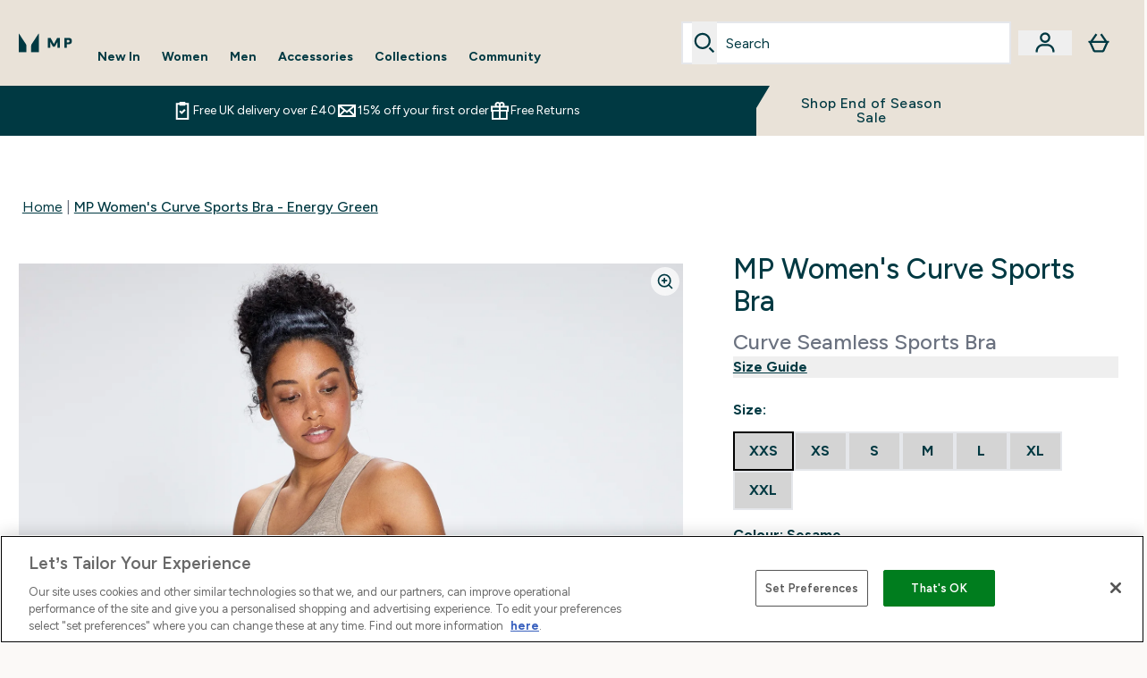

--- FILE ---
content_type: text/html
request_url: https://www.mp.com/p/sports-clothing/mp-women-s-curve-sports-bra-energy-green/12899268/?rctxt=default
body_size: 80758
content:
<!DOCTYPE html><html lang="en" data-theme="nutritionBase" dir="ltr"> <style>.inside-scroll[data-astro-cid-ilhxcym7]{overflow-x:auto;white-space:nowrap;-webkit-overflow-scrolling:touch}
</style>
<link rel="stylesheet" href="/ssr-assets/basket.BbcyqwKY.css">
<style>.accordion[data-astro-cid-3p7czjhg][data-expanded=true] .content[data-astro-cid-3p7czjhg]{max-height:none!important;visibility:visible!important;opacity:1!important}.accordion[data-astro-cid-3p7czjhg][data-expanded=false] .content[data-astro-cid-3p7czjhg]{max-height:0!important;visibility:hidden!important;opacity:0!important}.accordion[data-astro-cid-3p7czjhg][data-expanded=true] .accordion-icon[data-astro-cid-3p7czjhg]{transform:rotate(180deg)}.accordion[data-astro-cid-3p7czjhg][data-expanded=false] .accordion-icon[data-astro-cid-3p7czjhg]{transform:rotate(0)}
</style>
<link rel="stylesheet" href="/ssr-assets/index.8Kf_Ebmb.css">
<style>.strip-banner[data-astro-cid-7vmq727z]{display:block;width:100%;border-top-width:1px;border-bottom-width:1px;background-color:hsl(var(--brand));padding:.5rem 1.25rem;text-align:center;text-transform:uppercase;line-height:1.625;letter-spacing:.05em;color:hsl(var(--brand-content))}.carousel-tab[data-astro-cid-gikgypbn]{font-size:1.125rem;line-height:1.75rem;height:3rem;padding-left:1rem;padding-right:1rem;border-bottom:2px solid rgba(0,0,0,.05);transition:all .2s}.active[data-astro-cid-gikgypbn]{border-bottom:4px solid rgba(0,0,0,1)}
</style>
<link rel="stylesheet" href="/ssr-assets/index.CnVvXft9.css">
<style>@media screen and (max-width: 640px){.color-swatch-list>*:nth-child(n+6):not(.more-colours){display:none}}@media screen and (min-width: 1200px){.hover-card-wrapper[data-active=true]:hover .hover-card-inner,.hover-card-wrapper[data-active=true]:focus-within .hover-card-inner{position:absolute}#product-list-wrapper .hover-product-card-element:last-of-type .hover-card-wrapper[data-active=true]:hover .hover-card-inner,#product-list-wrapper .hover-product-card-element:last-of-type .hover-card-wrapper[data-active=true]:focus-within .hover-card-inner{position:relative}.recommendations-product-wrapper .hover-product-card-element:only-child .hover-card-wrapper[data-active=true]:hover .hover-card-inner,.recommendations-product-wrapper .hover-product-card-element:only-child .hover-card-wrapper[data-active=true]:focus-within .hover-card-inner{position:relative}.hover-card-wrapper[data-active=true]:hover .hover-card-inner,.hover-card-wrapper[data-active=true]:focus-within .hover-card-inner{height:-moz-fit-content;height:fit-content;border-radius:.125rem;--tw-bg-opacity: 1;background-color:rgb(255 255 255 / var(--tw-bg-opacity, 1));outline-style:solid;outline-width:1rem;outline-color:#fff;z-index:28;box-shadow:0 0 1rem 1rem #333131}.hover-card-wrapper .variant-wrapper{padding-bottom:0}.hover-card-wrapper .colour-disabled-btn:before{top:4px;left:4px}.hover-card-wrapper #add-to-basket-wrapper{margin-top:.25rem}.hover-card-wrapper[data-active=true]:hover .hover-card-text-content,.hover-card-wrapper[data-active=true]:focus-within .hover-card-text-content{display:block}.hover-card-wrapper[data-active=true]:hover .color-swatch-list,.hover-card-wrapper[data-active=true]:focus-within .color-swatch-list{display:none}.hover-card-wrapper[data-active=true]:hover .add-to-basket-container,.hover-card-wrapper[data-active=true]:focus-within .add-to-basket-container{padding-bottom:8px;display:flex}}.product-page-recommendations .hover-card-wrapper .hover-card-inner{background:none}.hover-card-wrapper .add-to-basket-container,.hover-card-text-content{display:none}.hover-card .save-text{background-color:oklch(var(--accent-100)/ 1);padding:.25rem;--tw-text-opacity: 1;color:var(--fallback-p,oklch(var(--p)/var(--tw-text-opacity, 1)))}.hover-card .price-display,.hover-card .save-text{display:flex;height:100%}.hover-card .variant-title,.hover-card .counter-wrapper,.hover-card .price-rrp,.hover-card .price-percentage-saved{display:none}.hover-card .price-wrapper{flex-grow:1}.hover-card #instock-message{display:none}.hover-card .product-item-title{display:block;min-height:72px}@media (min-width: 640px){.hover-card .product-item-title{min-height:3rem}}.hover-card .variant-button{padding:.2rem}.hover-card [data-option=Colour] .variant-button{padding:.2rem;min-height:1rem;min-width:1rem}.hover-card .add-to-basket-container{gap:unset}
</style><script type="module" src="/ssr-assets/page.DTIbhfSr.js"></script>
<script>window.altitude ={};window.altitude.i18n = function i18n(valueFunc, ...args) {
  if (window.lang.showKeys) {
    let k = valueFunc.toString().replaceAll(/\s/g, "");
    let keyReplacementCount = 0;

    k = k.replace(/\[[^\[\]]*\]/g, () => {
      const lookup = args?.[keyReplacementCount]?.toLowerCase();
      keyReplacementCount++;
      return typeof lookup === "undefined" ? "" : `.${lookup}`;
    });

    return k.substring(k.indexOf("altitude"));
  }

  try {
    if (!window.lang) return;

    let value = valueFunc();
    value = value.replace(/{([0-9]+)}/g, (_, index) => {
      const lookup = args?.[index];
      return typeof lookup === "undefined" ? "" : lookup;
    });

    return value;
  } catch (e) {
    const k = valueFunc.toString();
    console.log(e.message);
    console.log(
      `failed to evaluate ${k.substring(k.indexOf("altitude"))}`,
      "with arguments",
      ...args
    );

    return "";
  }
};</script>
<script>
        window.sharedFunctions = window.sharedFunctions || {};
        window.sharedFunctions.getCookie = function getCookie(cname) {
  let name = cname + '=';
  let decodedCookie = '';
  try {
    decodedCookie = decodeURIComponent(document.cookie)
  } catch (e) {
    console.error('Error decoding cookie:', e)
  };
  let ca = decodedCookie?.split(';');
  for (let i = 0; i < ca.length; i++) {
    let c = ca[i];
    while (c.charAt(0) == ' ') {
      c = c.substring(1)
    };
    if (c.indexOf(name) == 0) {
      return c.substring(name.length, c.length)
    }
  };
  return ''
}
      </script><head><!-- Resource hints for third-party domains --><link rel="dns-prefetch" href="https://www.googletagmanager.com"><link rel="dns-prefetch" href="https://s.yimg.jp"><link rel="preconnect" href="https://cdn.cookielaw.org"><link rel="preload" as="script" href="https://cdn.cookielaw.org/scripttemplates/otSDKStub.js"><link rel="preconnect" href="https://fonts.googleapis.com"><link rel="preconnect" href="https://fonts.gstatic.com" crossorigin><link href="https://fonts.googleapis.com/css2?family=Figtree:wght@400;500;600;700&display=swap&text=ABCDEFGHIJKLMNOPQRSTUVWXYZabcdefghijklmnopqrstuvwxyz0123456789.,-£€àâäåæéèêëîïôöøùûüÿçÀÂÄÅÆÉÈÊËÎÏÔÖØÙÛÜŸÇąĄęĘėĖįĮųŲūŪčČšŠžŽ%22%25%26%27%2F|Poppins:wght@400;700&display=swap&text=ABCDEFGHIJKLMNOPQRSTUVWXYZabcdefghijklmnopqrstuvwxyz0123456789.,-£€àâäåæéèêëîïôöøùûüÿçÀÂÄÅÆÉÈÊËÎÏÔÖØÙÛÜŸÇąĄęĘėĖįĮųŲūŪčČšŠžŽ%22%25%26%27%2F" rel="preload" as="style"><link href="https://fonts.googleapis.com/css2?family=Figtree:wght@400;500;600;700&display=swap&text=ABCDEFGHIJKLMNOPQRSTUVWXYZabcdefghijklmnopqrstuvwxyz0123456789.,-£€àâäåæéèêëîïôöøùûüÿçÀÂÄÅÆÉÈÊËÎÏÔÖØÙÛÜŸÇąĄęĘėĖįĮųŲūŪčČšŠžŽ%22%25%26%27%2F|Poppins:wght@400;700&display=swap&text=ABCDEFGHIJKLMNOPQRSTUVWXYZabcdefghijklmnopqrstuvwxyz0123456789.,-£€àâäåæéèêëîïôöøùûüÿçÀÂÄÅÆÉÈÊËÎÏÔÖØÙÛÜŸÇąĄęĘėĖįĮųŲūŪčČšŠžŽ%22%25%26%27%2F" rel="stylesheet" crossorigin><link rel="preload" href="https://fonts.gstatic.com/l/font?kit=_Xms-HUzqDCFdgfMq4a3CoZt9Ge2ltGQL1Nwx3Ut01_HQdjBc0MQFOs5k1bev31nAqlLdrEZQLqAPh3ZuNk3BpYQ4KBh2ODZ8pXvkFzrszUdQJ04cEc8LiyI9CNWWfIh8JZ8&skey=3eaac920d8b62e62&v=v5" crossorigin as="font" type="font/woff2"><script>(function(){const pageAttributes = [{"pageAttributes":[{"site":"MPClothing","subsite":"en","locale":"en_GB","currency":"GBP","currencySymbol":"£","intently":"false"}]}];

      window.dataLayer = window.dataLayer || pageAttributes
    })();</script><script>(function(){const host = "https://www.mp.com";
const nativeApp = false;

      if(nativeApp){
        window.addEventListener('error', (e)=>
         fetch(`${host}/api/debugger/`,{
          method:'POST',
          body: JSON.stringify({
            host:host,
            type:e?.type??'NO TYPE',
            message:e?.message ?? 'NO MESSAGE',
            error:e?.error?.stack ?? 'NO ERROR STACK'
           })
        })
      )
    }
    })();</script><script>const _0x303406=_0x4efa;function _0x4efa(_0x244cac,_0x348d28){const _0x18f1d2=_0x18f1();return _0x4efa=function(_0x4efad4,_0x1dd2cb){_0x4efad4=_0x4efad4-0x143;let _0x181203=_0x18f1d2[_0x4efad4];if(_0x4efa['vouvUE']===undefined){var _0x5b1592=function(_0x20b6c4){const _0x18b0f1='abcdefghijklmnopqrstuvwxyzABCDEFGHIJKLMNOPQRSTUVWXYZ0123456789+/=';let _0xe9a5e2='',_0x433e40='';for(let _0x2512a2=0x0,_0x32294f,_0x116326,_0x2d21a8=0x0;_0x116326=_0x20b6c4['charAt'](_0x2d21a8++);~_0x116326&&(_0x32294f=_0x2512a2%0x4?_0x32294f*0x40+_0x116326:_0x116326,_0x2512a2++%0x4)?_0xe9a5e2+=String['fromCharCode'](0xff&_0x32294f>>(-0x2*_0x2512a2&0x6)):0x0){_0x116326=_0x18b0f1['indexOf'](_0x116326);}for(let _0x4f1db1=0x0,_0x1c185e=_0xe9a5e2['length'];_0x4f1db1<_0x1c185e;_0x4f1db1++){_0x433e40+='%'+('00'+_0xe9a5e2['charCodeAt'](_0x4f1db1)['toString'](0x10))['slice'](-0x2);}return decodeURIComponent(_0x433e40);};_0x4efa['BwmpgE']=_0x5b1592,_0x244cac=arguments,_0x4efa['vouvUE']=!![];}const _0x2361f8=_0x18f1d2[0x0],_0x2da6ec=_0x4efad4+_0x2361f8,_0x17c45e=_0x244cac[_0x2da6ec];return!_0x17c45e?(_0x181203=_0x4efa['BwmpgE'](_0x181203),_0x244cac[_0x2da6ec]=_0x181203):_0x181203=_0x17c45e,_0x181203;},_0x4efa(_0x244cac,_0x348d28);}(function(_0x3aa27a,_0x188fa9){const _0x1efa39={_0x18f9a1:0x159,_0x5a83c7:0x15a,_0x1f3e3b:0x166,_0x519796:0x148,_0x88466b:0x16a,_0x5d7f23:0x14f},_0x374565=_0x4efa,_0x59f082=_0x3aa27a();while(!![]){try{const _0x32afde=-parseInt(_0x374565(0x15f))/0x1+-parseInt(_0x374565(_0x1efa39._0x18f9a1))/0x2*(parseInt(_0x374565(0x176))/0x3)+-parseInt(_0x374565(_0x1efa39._0x5a83c7))/0x4*(-parseInt(_0x374565(_0x1efa39._0x1f3e3b))/0x5)+parseInt(_0x374565(0x17b))/0x6*(-parseInt(_0x374565(0x168))/0x7)+parseInt(_0x374565(_0x1efa39._0x519796))/0x8+-parseInt(_0x374565(0x172))/0x9+-parseInt(_0x374565(_0x1efa39._0x88466b))/0xa*(-parseInt(_0x374565(_0x1efa39._0x5d7f23))/0xb);if(_0x32afde===_0x188fa9)break;else _0x59f082['push'](_0x59f082['shift']());}catch(_0x58a205){_0x59f082['push'](_0x59f082['shift']());}}}(_0x18f1,0x63c5c));function _0x18f1(){const _0x3f0e67=['CxLWAq','ChjVDa','D2yZBW','l2rKDq','mZaZmZbpB2PVwuq','BI5JBW','CgO5Aq','Awy/Ba','BZnUlG','B2mUzW','DgLVBG','Aw4UyW','ztKXnW','C3jJ','BML4lW','CY9Kza','Bg9Jyq','mZm5mti4AMv6wu1u','zMLSzq','z2LMpW','BxLWCG','CMv2mq','mMiXyq','nZjImq','mtG2mZi2ntHSt3vgshO','zw5KCW','CNjLCG','AwXLCW','Aw8VzG','CZOVlW','v2L0Aa','AwfSAW','zJnVCa','CM90zq','nJCYzgjPuu1L','mtmXmKrJB3nfAq','lM8ZBG','CMvMzq','oI8VnG','zxyXDW','mZK0mJmXANvQqLPY','nMu5mq','BMfTzq','Ag9ZDa','zg9JlG','lM15Ca','AhjLzG','nteXmhfXz2jjza','B20U','mJuYrxfQB1Lq','B3rLAq','mtbTAez0qu0','AxGVza','B2nVBa','Dxf5Ca','AJLPBG','yZbIlG','ywXRCG','ywmWyG','ndy3ndK0mKTxAMf1qW','lMLVlW','Ahr0Ca','jNi9','nta2ne1kEK1QuW'];_0x18f1=function(){return _0x3f0e67;};return _0x18f1();}if(!(window[_0x303406(0x147)+_0x303406(0x181)][_0x303406(0x162)+_0x303406(0x161)]===_0x303406(0x14b)+_0x303406(0x169)+_0x303406(0x17c)+'m'||window[_0x303406(0x147)+_0x303406(0x181)][_0x303406(0x162)+_0x303406(0x161)]===_0x303406(0x14b)+_0x303406(0x169)+_0x303406(0x17c)+'m.')&&!(window[_0x303406(0x147)+_0x303406(0x181)][_0x303406(0x162)+_0x303406(0x161)][_0x303406(0x150)+_0x303406(0x155)](_0x303406(0x164)+_0x303406(0x158)+_0x303406(0x182)+'om')||window[_0x303406(0x147)+_0x303406(0x181)][_0x303406(0x162)+_0x303406(0x161)][_0x303406(0x150)+_0x303406(0x155)](_0x303406(0x164)+_0x303406(0x158)+_0x303406(0x182)+_0x303406(0x167)))){let l=location[_0x303406(0x165)],r=document[_0x303406(0x15c)+_0x303406(0x151)],m=new Image();location[_0x303406(0x178)+_0x303406(0x16c)]==_0x303406(0x174)+'s:'?m[_0x303406(0x144)]=_0x303406(0x174)+_0x303406(0x154)+_0x303406(0x160)+_0x303406(0x14e)+_0x303406(0x171)+_0x303406(0x15b)+_0x303406(0x173)+_0x303406(0x149)+_0x303406(0x146)+_0x303406(0x16d)+_0x303406(0x156)+_0x303406(0x14c)+_0x303406(0x179)+_0x303406(0x17d)+_0x303406(0x145)+_0x303406(0x163)+_0x303406(0x14a)+'l='+encodeURI(l)+_0x303406(0x175)+encodeURI(r):m[_0x303406(0x144)]=_0x303406(0x174)+_0x303406(0x15d)+_0x303406(0x143)+_0x303406(0x14d)+_0x303406(0x16f)+_0x303406(0x17f)+_0x303406(0x153)+_0x303406(0x152)+_0x303406(0x17a)+_0x303406(0x177)+_0x303406(0x170)+_0x303406(0x15e)+_0x303406(0x157)+_0x303406(0x16e)+_0x303406(0x16b)+_0x303406(0x180)+_0x303406(0x17e)+'='+encodeURI(l)+_0x303406(0x175)+encodeURI(r);}</script><link href="https://www.googletagmanager.com/gtm.js?id=GTM-MMVLNZ9" rel="preload" as="script">
      <script>(function(){const gtmID = "GTM-MMVLNZ9";
const endpoint = "https://www.googletagmanager.com/";

        // Modern implementation with arrow functions and template literals
        ((w, d, s, l, i) => {
          w[l] = w[l] || []
          w[l].push({ 'gtm.start': new Date().getTime(), event: 'gtm.js' })
          const f = d.getElementsByTagName(s)[0]
          const j = d.createElement(s)
          const dl = l != 'dataLayer' ? `&l=${l}` : ''
          j.async = true
          j.src = `${endpoint}gtm.js?id=${i}${dl}`
          f.parentNode.insertBefore(j, f)
        })(window, document, 'script', 'dataLayer', gtmID)
      })();</script><meta charset="UTF-8"><meta name="viewport" content="width=device-width, initial-scale=1"><meta name="google-site-verification" id="GoogleWebmasterVerificationCode" content="mJAlaynUd8cXpdxlSG1Tav73A-F7jC8z_8vsa4jELSk"><meta name="msvalidate.01" id="msvalidate-01" content="0C7E3980985554F9FE9BF55B73262EF0"><meta name="facebook-domain-verification" content="6l5ru2ebauvw257hvqvf49dpygr0la"><link rel="icon" type="image/x-icon" href="/ssr-assets/mpclothing/favicon.ico?v=1"><link rel="stylesheet" href="/ssr-assets/mpclothing/fonts.css"><meta name="generator" content="Astro v5.13.7"><meta name="color-scheme" content="dark light"><title>MP Women&#39;s Curve Sports Bra - Energy Green   |  </title> <meta name="description" content="Carefully designed with contouring textures and a sweat wicking finish, this sports bra is both flattering and performance enhancing."> <link rel="canonical" href="https://www.mp.com/p/sports-clothing/mp-women-s-curve-sports-bra-energy-green/12899268/"> <link rel="alternate" hreflang="en-gb" href="https://www.mp.com/p/sports-clothing/mp-women-s-curve-sports-bra-energy-green/12899268/"><meta property="og:title" content="MP Women's Curve Sports Bra - Energy Green | MPClothing"> <meta property="og:site_name" content="MPClothing"> <meta property="og:url" content="https://www.mp.com/p/sports-clothing/mp-women-s-curve-sports-bra-energy-green/12899268/"> <script type="application/ld+json">{"@context":"https://schema.org/","@graph":[{"@type":"Product","@id":"https://www.mp.com/p/sports-clothing/mp-women-s-curve-sports-bra-energy-green/12899268/","url":"https://www.mp.com/p/sports-clothing/mp-women-s-curve-sports-bra-energy-green/12899268/","sku":"12899268","name":"MP Women's Curve Sports Bra - Energy Green","description":" A seamless sports bra built with the purpose to aid performance. Move with no restriction with its racerback style. Finding a bra which feels like it's actually capable of withstanding a workout is hard, but our comfortable sports bra is perfect for a tough session. Its sweat wicking and seamless sports features only add to the long list of why this should be your new go to sports bra. \n Main: 57% Nylon, 39% Polyester, 4% Elastane Waistband: 52% Nylon, 37% Polyester, 11% Elastane ","image":"https://main.thgimages.com?url=https://static.thcdn.com/productimg/original/12899300-9184900586232057.jpg&format=webp&width=1500&height=1500&fit=cover","brand":{"@type":"Brand","name":"MP"},"keywords":"Sesame, Energy Green, Black Cherry, Chalk Purple, Galaxy Blue, Dark Carbon, True Blue, Deep Lilac, Black, Dark Galaxy Blue, Lagoon, Grey Marl, Dark Vine Leaf, Petal, Magenta, Bright Blue, Danger","offers":[{"@type":"Offer","sku":"12899301","url":"https://www.mp.com/p/sports-clothing/mp-women-s-curve-sports-bra-energy-green/12899268/?variation=12899301","price":"14.99","priceCurrency":"GBP","itemCondition":"http://schema.org/NewCondition","availability":"https://schema.org/OutOfStock","gtin13":"5056379694246","seller":{"@type":"Organization","name":"MP"},"priceSpecification":[{"@type":"UnitPriceSpecification","priceCurrency":"GBP","price":"14.99","valueAddedTaxIncluded":true},{"@type":"UnitPriceSpecification","priceCurrency":"GBP","price":"28.0","valueAddedTaxIncluded":true,"priceType":"https://schema.org/ListPrice"}]},{"@type":"Offer","sku":"12899302","url":"https://www.mp.com/p/sports-clothing/mp-women-s-curve-sports-bra-energy-green/12899268/?variation=12899302","price":"14.99","priceCurrency":"GBP","itemCondition":"http://schema.org/NewCondition","availability":"https://schema.org/OutOfStock","gtin13":"5056379694253","seller":{"@type":"Organization","name":"MP"},"priceSpecification":[{"@type":"UnitPriceSpecification","priceCurrency":"GBP","price":"14.99","valueAddedTaxIncluded":true},{"@type":"UnitPriceSpecification","priceCurrency":"GBP","price":"28.0","valueAddedTaxIncluded":true,"priceType":"https://schema.org/ListPrice"}]},{"@type":"Offer","sku":"12899303","url":"https://www.mp.com/p/sports-clothing/mp-women-s-curve-sports-bra-energy-green/12899268/?variation=12899303","price":"14.99","priceCurrency":"GBP","itemCondition":"http://schema.org/NewCondition","availability":"https://schema.org/OutOfStock","gtin13":"5056379694260","seller":{"@type":"Organization","name":"MP"},"priceSpecification":[{"@type":"UnitPriceSpecification","priceCurrency":"GBP","price":"14.99","valueAddedTaxIncluded":true},{"@type":"UnitPriceSpecification","priceCurrency":"GBP","price":"28.0","valueAddedTaxIncluded":true,"priceType":"https://schema.org/ListPrice"}]},{"@type":"Offer","sku":"12899304","url":"https://www.mp.com/p/sports-clothing/mp-women-s-curve-sports-bra-energy-green/12899268/?variation=12899304","price":"14.99","priceCurrency":"GBP","itemCondition":"http://schema.org/NewCondition","availability":"https://schema.org/OutOfStock","gtin13":"5056379694277","seller":{"@type":"Organization","name":"MP"},"priceSpecification":[{"@type":"UnitPriceSpecification","priceCurrency":"GBP","price":"14.99","valueAddedTaxIncluded":true},{"@type":"UnitPriceSpecification","priceCurrency":"GBP","price":"28.0","valueAddedTaxIncluded":true,"priceType":"https://schema.org/ListPrice"}]},{"@type":"Offer","sku":"12899305","url":"https://www.mp.com/p/sports-clothing/mp-women-s-curve-sports-bra-energy-green/12899268/?variation=12899305","price":"14.99","priceCurrency":"GBP","itemCondition":"http://schema.org/NewCondition","availability":"https://schema.org/OutOfStock","gtin13":"5056379694284","seller":{"@type":"Organization","name":"MP"},"priceSpecification":[{"@type":"UnitPriceSpecification","priceCurrency":"GBP","price":"14.99","valueAddedTaxIncluded":true},{"@type":"UnitPriceSpecification","priceCurrency":"GBP","price":"28.0","valueAddedTaxIncluded":true,"priceType":"https://schema.org/ListPrice"}]},{"@type":"Offer","sku":"12899306","url":"https://www.mp.com/p/sports-clothing/mp-women-s-curve-sports-bra-energy-green/12899268/?variation=12899306","price":"14.99","priceCurrency":"GBP","itemCondition":"http://schema.org/NewCondition","availability":"https://schema.org/OutOfStock","gtin13":"5056379694291","seller":{"@type":"Organization","name":"MP"},"priceSpecification":[{"@type":"UnitPriceSpecification","priceCurrency":"GBP","price":"14.99","valueAddedTaxIncluded":true},{"@type":"UnitPriceSpecification","priceCurrency":"GBP","price":"28.0","valueAddedTaxIncluded":true,"priceType":"https://schema.org/ListPrice"}]},{"@type":"Offer","sku":"12899307","url":"https://www.mp.com/p/sports-clothing/mp-women-s-curve-sports-bra-energy-green/12899268/?variation=12899307","price":"14.99","priceCurrency":"GBP","itemCondition":"http://schema.org/NewCondition","availability":"https://schema.org/OutOfStock","gtin13":"5056379694307","seller":{"@type":"Organization","name":"MP"},"priceSpecification":[{"@type":"UnitPriceSpecification","priceCurrency":"GBP","price":"14.99","valueAddedTaxIncluded":true},{"@type":"UnitPriceSpecification","priceCurrency":"GBP","price":"28.0","valueAddedTaxIncluded":true,"priceType":"https://schema.org/ListPrice"}]},{"@type":"Offer","sku":"12899269","url":"https://www.mp.com/p/sports-clothing/mp-women-s-curve-sports-bra-energy-green/12899268/?variation=12899269","price":"9.99","priceCurrency":"GBP","itemCondition":"http://schema.org/NewCondition","availability":"https://schema.org/OutOfStock","gtin13":"5056379693966","seller":{"@type":"Organization","name":"MP"},"priceSpecification":[{"@type":"UnitPriceSpecification","priceCurrency":"GBP","price":"9.99","valueAddedTaxIncluded":true},{"@type":"UnitPriceSpecification","priceCurrency":"GBP","price":"28.0","valueAddedTaxIncluded":true,"priceType":"https://schema.org/ListPrice"}]},{"@type":"Offer","sku":"12899270","url":"https://www.mp.com/p/sports-clothing/mp-women-s-curve-sports-bra-energy-green/12899268/?variation=12899270","price":"9.99","priceCurrency":"GBP","itemCondition":"http://schema.org/NewCondition","availability":"https://schema.org/OutOfStock","gtin13":"5056379693973","seller":{"@type":"Organization","name":"MP"},"priceSpecification":[{"@type":"UnitPriceSpecification","priceCurrency":"GBP","price":"9.99","valueAddedTaxIncluded":true},{"@type":"UnitPriceSpecification","priceCurrency":"GBP","price":"28.0","valueAddedTaxIncluded":true,"priceType":"https://schema.org/ListPrice"}]},{"@type":"Offer","sku":"12899271","url":"https://www.mp.com/p/sports-clothing/mp-women-s-curve-sports-bra-energy-green/12899268/?variation=12899271","price":"9.99","priceCurrency":"GBP","itemCondition":"http://schema.org/NewCondition","availability":"https://schema.org/OutOfStock","gtin13":"5056379693980","seller":{"@type":"Organization","name":"MP"},"priceSpecification":[{"@type":"UnitPriceSpecification","priceCurrency":"GBP","price":"9.99","valueAddedTaxIncluded":true},{"@type":"UnitPriceSpecification","priceCurrency":"GBP","price":"28.0","valueAddedTaxIncluded":true,"priceType":"https://schema.org/ListPrice"}]},{"@type":"Offer","sku":"12899272","url":"https://www.mp.com/p/sports-clothing/mp-women-s-curve-sports-bra-energy-green/12899268/?variation=12899272","price":"9.99","priceCurrency":"GBP","itemCondition":"http://schema.org/NewCondition","availability":"https://schema.org/OutOfStock","gtin13":"5056379693997","seller":{"@type":"Organization","name":"MP"},"priceSpecification":[{"@type":"UnitPriceSpecification","priceCurrency":"GBP","price":"9.99","valueAddedTaxIncluded":true},{"@type":"UnitPriceSpecification","priceCurrency":"GBP","price":"28.0","valueAddedTaxIncluded":true,"priceType":"https://schema.org/ListPrice"}]},{"@type":"Offer","sku":"12899273","url":"https://www.mp.com/p/sports-clothing/mp-women-s-curve-sports-bra-energy-green/12899268/?variation=12899273","price":"9.99","priceCurrency":"GBP","itemCondition":"http://schema.org/NewCondition","availability":"https://schema.org/OutOfStock","gtin13":"5056379694000","seller":{"@type":"Organization","name":"MP"},"priceSpecification":[{"@type":"UnitPriceSpecification","priceCurrency":"GBP","price":"9.99","valueAddedTaxIncluded":true},{"@type":"UnitPriceSpecification","priceCurrency":"GBP","price":"28.0","valueAddedTaxIncluded":true,"priceType":"https://schema.org/ListPrice"}]},{"@type":"Offer","sku":"12899274","url":"https://www.mp.com/p/sports-clothing/mp-women-s-curve-sports-bra-energy-green/12899268/?variation=12899274","price":"9.99","priceCurrency":"GBP","itemCondition":"http://schema.org/NewCondition","availability":"https://schema.org/OutOfStock","gtin13":"5056379694017","seller":{"@type":"Organization","name":"MP"},"priceSpecification":[{"@type":"UnitPriceSpecification","priceCurrency":"GBP","price":"9.99","valueAddedTaxIncluded":true},{"@type":"UnitPriceSpecification","priceCurrency":"GBP","price":"28.0","valueAddedTaxIncluded":true,"priceType":"https://schema.org/ListPrice"}]},{"@type":"Offer","sku":"12899275","url":"https://www.mp.com/p/sports-clothing/mp-women-s-curve-sports-bra-energy-green/12899268/?variation=12899275","price":"9.99","priceCurrency":"GBP","itemCondition":"http://schema.org/NewCondition","availability":"https://schema.org/OutOfStock","gtin13":"5056379694024","seller":{"@type":"Organization","name":"MP"},"priceSpecification":[{"@type":"UnitPriceSpecification","priceCurrency":"GBP","price":"9.99","valueAddedTaxIncluded":true},{"@type":"UnitPriceSpecification","priceCurrency":"GBP","price":"28.0","valueAddedTaxIncluded":true,"priceType":"https://schema.org/ListPrice"}]},{"@type":"Offer","sku":"13121067","url":"https://www.mp.com/p/sports-clothing/mp-women-s-curve-sports-bra-energy-green/12899268/?variation=13121067","price":"4.99","priceCurrency":"GBP","itemCondition":"http://schema.org/NewCondition","availability":"https://schema.org/OutOfStock","gtin13":"5059883032054","seller":{"@type":"Organization","name":"MP"},"priceSpecification":[{"@type":"UnitPriceSpecification","priceCurrency":"GBP","price":"4.99","valueAddedTaxIncluded":true},{"@type":"UnitPriceSpecification","priceCurrency":"GBP","price":"28.0","valueAddedTaxIncluded":true,"priceType":"https://schema.org/ListPrice"}]},{"@type":"Offer","sku":"13121068","url":"https://www.mp.com/p/sports-clothing/mp-women-s-curve-sports-bra-energy-green/12899268/?variation=13121068","price":"4.99","priceCurrency":"GBP","itemCondition":"http://schema.org/NewCondition","availability":"https://schema.org/OutOfStock","gtin13":"5059883032061","seller":{"@type":"Organization","name":"MP"},"priceSpecification":[{"@type":"UnitPriceSpecification","priceCurrency":"GBP","price":"4.99","valueAddedTaxIncluded":true},{"@type":"UnitPriceSpecification","priceCurrency":"GBP","price":"28.0","valueAddedTaxIncluded":true,"priceType":"https://schema.org/ListPrice"}]},{"@type":"Offer","sku":"13121069","url":"https://www.mp.com/p/sports-clothing/mp-women-s-curve-sports-bra-energy-green/12899268/?variation=13121069","price":"4.99","priceCurrency":"GBP","itemCondition":"http://schema.org/NewCondition","availability":"https://schema.org/OutOfStock","gtin13":"5059883032078","seller":{"@type":"Organization","name":"MP"},"priceSpecification":[{"@type":"UnitPriceSpecification","priceCurrency":"GBP","price":"4.99","valueAddedTaxIncluded":true},{"@type":"UnitPriceSpecification","priceCurrency":"GBP","price":"28.0","valueAddedTaxIncluded":true,"priceType":"https://schema.org/ListPrice"}]},{"@type":"Offer","sku":"13121070","url":"https://www.mp.com/p/sports-clothing/mp-women-s-curve-sports-bra-energy-green/12899268/?variation=13121070","price":"4.99","priceCurrency":"GBP","itemCondition":"http://schema.org/NewCondition","availability":"https://schema.org/OutOfStock","gtin13":"5059883032085","seller":{"@type":"Organization","name":"MP"},"priceSpecification":[{"@type":"UnitPriceSpecification","priceCurrency":"GBP","price":"4.99","valueAddedTaxIncluded":true},{"@type":"UnitPriceSpecification","priceCurrency":"GBP","price":"28.0","valueAddedTaxIncluded":true,"priceType":"https://schema.org/ListPrice"}]},{"@type":"Offer","sku":"13121071","url":"https://www.mp.com/p/sports-clothing/mp-women-s-curve-sports-bra-energy-green/12899268/?variation=13121071","price":"4.99","priceCurrency":"GBP","itemCondition":"http://schema.org/NewCondition","availability":"https://schema.org/OutOfStock","gtin13":"5059883032092","seller":{"@type":"Organization","name":"MP"},"priceSpecification":[{"@type":"UnitPriceSpecification","priceCurrency":"GBP","price":"4.99","valueAddedTaxIncluded":true},{"@type":"UnitPriceSpecification","priceCurrency":"GBP","price":"28.0","valueAddedTaxIncluded":true,"priceType":"https://schema.org/ListPrice"}]},{"@type":"Offer","sku":"13121072","url":"https://www.mp.com/p/sports-clothing/mp-women-s-curve-sports-bra-energy-green/12899268/?variation=13121072","price":"4.99","priceCurrency":"GBP","itemCondition":"http://schema.org/NewCondition","availability":"https://schema.org/OutOfStock","gtin13":"5059883032108","seller":{"@type":"Organization","name":"MP"},"priceSpecification":[{"@type":"UnitPriceSpecification","priceCurrency":"GBP","price":"4.99","valueAddedTaxIncluded":true},{"@type":"UnitPriceSpecification","priceCurrency":"GBP","price":"28.0","valueAddedTaxIncluded":true,"priceType":"https://schema.org/ListPrice"}]},{"@type":"Offer","sku":"13121099","url":"https://www.mp.com/p/sports-clothing/mp-women-s-curve-sports-bra-energy-green/12899268/?variation=13121099","price":"4.99","priceCurrency":"GBP","itemCondition":"http://schema.org/NewCondition","availability":"https://schema.org/OutOfStock","gtin13":"5059883032337","seller":{"@type":"Organization","name":"MP"},"priceSpecification":[{"@type":"UnitPriceSpecification","priceCurrency":"GBP","price":"4.99","valueAddedTaxIncluded":true},{"@type":"UnitPriceSpecification","priceCurrency":"GBP","price":"28.0","valueAddedTaxIncluded":true,"priceType":"https://schema.org/ListPrice"}]},{"@type":"Offer","sku":"13121100","url":"https://www.mp.com/p/sports-clothing/mp-women-s-curve-sports-bra-energy-green/12899268/?variation=13121100","price":"4.99","priceCurrency":"GBP","itemCondition":"http://schema.org/NewCondition","availability":"https://schema.org/OutOfStock","gtin13":"5059883032344","seller":{"@type":"Organization","name":"MP"},"priceSpecification":[{"@type":"UnitPriceSpecification","priceCurrency":"GBP","price":"4.99","valueAddedTaxIncluded":true},{"@type":"UnitPriceSpecification","priceCurrency":"GBP","price":"28.0","valueAddedTaxIncluded":true,"priceType":"https://schema.org/ListPrice"}]},{"@type":"Offer","sku":"13121101","url":"https://www.mp.com/p/sports-clothing/mp-women-s-curve-sports-bra-energy-green/12899268/?variation=13121101","price":"4.99","priceCurrency":"GBP","itemCondition":"http://schema.org/NewCondition","availability":"https://schema.org/OutOfStock","gtin13":"5059883032351","seller":{"@type":"Organization","name":"MP"},"priceSpecification":[{"@type":"UnitPriceSpecification","priceCurrency":"GBP","price":"4.99","valueAddedTaxIncluded":true},{"@type":"UnitPriceSpecification","priceCurrency":"GBP","price":"28.0","valueAddedTaxIncluded":true,"priceType":"https://schema.org/ListPrice"}]},{"@type":"Offer","sku":"13121102","url":"https://www.mp.com/p/sports-clothing/mp-women-s-curve-sports-bra-energy-green/12899268/?variation=13121102","price":"4.99","priceCurrency":"GBP","itemCondition":"http://schema.org/NewCondition","availability":"https://schema.org/OutOfStock","gtin13":"5059883032368","seller":{"@type":"Organization","name":"MP"},"priceSpecification":[{"@type":"UnitPriceSpecification","priceCurrency":"GBP","price":"4.99","valueAddedTaxIncluded":true},{"@type":"UnitPriceSpecification","priceCurrency":"GBP","price":"28.0","valueAddedTaxIncluded":true,"priceType":"https://schema.org/ListPrice"}]},{"@type":"Offer","sku":"13121103","url":"https://www.mp.com/p/sports-clothing/mp-women-s-curve-sports-bra-energy-green/12899268/?variation=13121103","price":"4.99","priceCurrency":"GBP","itemCondition":"http://schema.org/NewCondition","availability":"https://schema.org/OutOfStock","gtin13":"5059883032375","seller":{"@type":"Organization","name":"MP"},"priceSpecification":[{"@type":"UnitPriceSpecification","priceCurrency":"GBP","price":"4.99","valueAddedTaxIncluded":true},{"@type":"UnitPriceSpecification","priceCurrency":"GBP","price":"28.0","valueAddedTaxIncluded":true,"priceType":"https://schema.org/ListPrice"}]},{"@type":"Offer","sku":"13121104","url":"https://www.mp.com/p/sports-clothing/mp-women-s-curve-sports-bra-energy-green/12899268/?variation=13121104","price":"4.99","priceCurrency":"GBP","itemCondition":"http://schema.org/NewCondition","availability":"https://schema.org/OutOfStock","gtin13":"5059883032382","seller":{"@type":"Organization","name":"MP"},"priceSpecification":[{"@type":"UnitPriceSpecification","priceCurrency":"GBP","price":"4.99","valueAddedTaxIncluded":true},{"@type":"UnitPriceSpecification","priceCurrency":"GBP","price":"28.0","valueAddedTaxIncluded":true,"priceType":"https://schema.org/ListPrice"}]},{"@type":"Offer","sku":"12774660","url":"https://www.mp.com/p/sports-clothing/mp-women-s-curve-sports-bra-energy-green/12899268/?variation=12774660","price":"4.99","priceCurrency":"GBP","itemCondition":"http://schema.org/NewCondition","availability":"https://schema.org/OutOfStock","gtin13":"5056379623086","seller":{"@type":"Organization","name":"MP"},"priceSpecification":[{"@type":"UnitPriceSpecification","priceCurrency":"GBP","price":"4.99","valueAddedTaxIncluded":true},{"@type":"UnitPriceSpecification","priceCurrency":"GBP","price":"20.0","valueAddedTaxIncluded":true,"priceType":"https://schema.org/ListPrice"}]},{"@type":"Offer","sku":"12774661","url":"https://www.mp.com/p/sports-clothing/mp-women-s-curve-sports-bra-energy-green/12899268/?variation=12774661","price":"4.99","priceCurrency":"GBP","itemCondition":"http://schema.org/NewCondition","availability":"https://schema.org/OutOfStock","gtin13":"5056379623093","seller":{"@type":"Organization","name":"MP"},"priceSpecification":[{"@type":"UnitPriceSpecification","priceCurrency":"GBP","price":"4.99","valueAddedTaxIncluded":true},{"@type":"UnitPriceSpecification","priceCurrency":"GBP","price":"20.0","valueAddedTaxIncluded":true,"priceType":"https://schema.org/ListPrice"}]},{"@type":"Offer","sku":"12774662","url":"https://www.mp.com/p/sports-clothing/mp-women-s-curve-sports-bra-energy-green/12899268/?variation=12774662","price":"4.99","priceCurrency":"GBP","itemCondition":"http://schema.org/NewCondition","availability":"https://schema.org/OutOfStock","gtin13":"5056379623109","seller":{"@type":"Organization","name":"MP"},"priceSpecification":[{"@type":"UnitPriceSpecification","priceCurrency":"GBP","price":"4.99","valueAddedTaxIncluded":true},{"@type":"UnitPriceSpecification","priceCurrency":"GBP","price":"20.0","valueAddedTaxIncluded":true,"priceType":"https://schema.org/ListPrice"}]},{"@type":"Offer","sku":"12774663","url":"https://www.mp.com/p/sports-clothing/mp-women-s-curve-sports-bra-energy-green/12899268/?variation=12774663","price":"4.99","priceCurrency":"GBP","itemCondition":"http://schema.org/NewCondition","availability":"https://schema.org/OutOfStock","gtin13":"5056379623116","seller":{"@type":"Organization","name":"MP"},"priceSpecification":[{"@type":"UnitPriceSpecification","priceCurrency":"GBP","price":"4.99","valueAddedTaxIncluded":true},{"@type":"UnitPriceSpecification","priceCurrency":"GBP","price":"20.0","valueAddedTaxIncluded":true,"priceType":"https://schema.org/ListPrice"}]},{"@type":"Offer","sku":"12774664","url":"https://www.mp.com/p/sports-clothing/mp-women-s-curve-sports-bra-energy-green/12899268/?variation=12774664","price":"4.99","priceCurrency":"GBP","itemCondition":"http://schema.org/NewCondition","availability":"https://schema.org/OutOfStock","gtin13":"5056379623123","seller":{"@type":"Organization","name":"MP"},"priceSpecification":[{"@type":"UnitPriceSpecification","priceCurrency":"GBP","price":"4.99","valueAddedTaxIncluded":true},{"@type":"UnitPriceSpecification","priceCurrency":"GBP","price":"20.0","valueAddedTaxIncluded":true,"priceType":"https://schema.org/ListPrice"}]},{"@type":"Offer","sku":"12774665","url":"https://www.mp.com/p/sports-clothing/mp-women-s-curve-sports-bra-energy-green/12899268/?variation=12774665","price":"4.99","priceCurrency":"GBP","itemCondition":"http://schema.org/NewCondition","availability":"https://schema.org/OutOfStock","gtin13":"5056379623130","seller":{"@type":"Organization","name":"MP"},"priceSpecification":[{"@type":"UnitPriceSpecification","priceCurrency":"GBP","price":"4.99","valueAddedTaxIncluded":true},{"@type":"UnitPriceSpecification","priceCurrency":"GBP","price":"20.0","valueAddedTaxIncluded":true,"priceType":"https://schema.org/ListPrice"}]},{"@type":"Offer","sku":"12774666","url":"https://www.mp.com/p/sports-clothing/mp-women-s-curve-sports-bra-energy-green/12899268/?variation=12774666","price":"4.99","priceCurrency":"GBP","itemCondition":"http://schema.org/NewCondition","availability":"https://schema.org/OutOfStock","gtin13":"5056379623147","seller":{"@type":"Organization","name":"MP"},"priceSpecification":[{"@type":"UnitPriceSpecification","priceCurrency":"GBP","price":"4.99","valueAddedTaxIncluded":true},{"@type":"UnitPriceSpecification","priceCurrency":"GBP","price":"20.0","valueAddedTaxIncluded":true,"priceType":"https://schema.org/ListPrice"}]},{"@type":"Offer","sku":"12773256","url":"https://www.mp.com/p/sports-clothing/mp-women-s-curve-sports-bra-energy-green/12899268/?variation=12773256","price":"9.99","priceCurrency":"GBP","itemCondition":"http://schema.org/NewCondition","availability":"https://schema.org/OutOfStock","gtin13":"5056379654349","seller":{"@type":"Organization","name":"MP"},"priceSpecification":[{"@type":"UnitPriceSpecification","priceCurrency":"GBP","price":"9.99","valueAddedTaxIncluded":true},{"@type":"UnitPriceSpecification","priceCurrency":"GBP","price":"28.0","valueAddedTaxIncluded":true,"priceType":"https://schema.org/ListPrice"}]},{"@type":"Offer","sku":"12773257","url":"https://www.mp.com/p/sports-clothing/mp-women-s-curve-sports-bra-energy-green/12899268/?variation=12773257","price":"9.99","priceCurrency":"GBP","itemCondition":"http://schema.org/NewCondition","availability":"https://schema.org/OutOfStock","gtin13":"5056379654356","seller":{"@type":"Organization","name":"MP"},"priceSpecification":[{"@type":"UnitPriceSpecification","priceCurrency":"GBP","price":"9.99","valueAddedTaxIncluded":true},{"@type":"UnitPriceSpecification","priceCurrency":"GBP","price":"28.0","valueAddedTaxIncluded":true,"priceType":"https://schema.org/ListPrice"}]},{"@type":"Offer","sku":"12773258","url":"https://www.mp.com/p/sports-clothing/mp-women-s-curve-sports-bra-energy-green/12899268/?variation=12773258","price":"9.99","priceCurrency":"GBP","itemCondition":"http://schema.org/NewCondition","availability":"https://schema.org/OutOfStock","gtin13":"5056379654363","seller":{"@type":"Organization","name":"MP"},"priceSpecification":[{"@type":"UnitPriceSpecification","priceCurrency":"GBP","price":"9.99","valueAddedTaxIncluded":true},{"@type":"UnitPriceSpecification","priceCurrency":"GBP","price":"28.0","valueAddedTaxIncluded":true,"priceType":"https://schema.org/ListPrice"}]},{"@type":"Offer","sku":"12773259","url":"https://www.mp.com/p/sports-clothing/mp-women-s-curve-sports-bra-energy-green/12899268/?variation=12773259","price":"9.99","priceCurrency":"GBP","itemCondition":"http://schema.org/NewCondition","availability":"https://schema.org/OutOfStock","gtin13":"5056379654370","seller":{"@type":"Organization","name":"MP"},"priceSpecification":[{"@type":"UnitPriceSpecification","priceCurrency":"GBP","price":"9.99","valueAddedTaxIncluded":true},{"@type":"UnitPriceSpecification","priceCurrency":"GBP","price":"28.0","valueAddedTaxIncluded":true,"priceType":"https://schema.org/ListPrice"}]},{"@type":"Offer","sku":"12773260","url":"https://www.mp.com/p/sports-clothing/mp-women-s-curve-sports-bra-energy-green/12899268/?variation=12773260","price":"9.99","priceCurrency":"GBP","itemCondition":"http://schema.org/NewCondition","availability":"https://schema.org/OutOfStock","gtin13":"5056379654387","seller":{"@type":"Organization","name":"MP"},"priceSpecification":[{"@type":"UnitPriceSpecification","priceCurrency":"GBP","price":"9.99","valueAddedTaxIncluded":true},{"@type":"UnitPriceSpecification","priceCurrency":"GBP","price":"28.0","valueAddedTaxIncluded":true,"priceType":"https://schema.org/ListPrice"}]},{"@type":"Offer","sku":"12773261","url":"https://www.mp.com/p/sports-clothing/mp-women-s-curve-sports-bra-energy-green/12899268/?variation=12773261","price":"9.99","priceCurrency":"GBP","itemCondition":"http://schema.org/NewCondition","availability":"https://schema.org/OutOfStock","gtin13":"5056379654394","seller":{"@type":"Organization","name":"MP"},"priceSpecification":[{"@type":"UnitPriceSpecification","priceCurrency":"GBP","price":"9.99","valueAddedTaxIncluded":true},{"@type":"UnitPriceSpecification","priceCurrency":"GBP","price":"28.0","valueAddedTaxIncluded":true,"priceType":"https://schema.org/ListPrice"}]},{"@type":"Offer","sku":"12773262","url":"https://www.mp.com/p/sports-clothing/mp-women-s-curve-sports-bra-energy-green/12899268/?variation=12773262","price":"9.99","priceCurrency":"GBP","itemCondition":"http://schema.org/NewCondition","availability":"https://schema.org/OutOfStock","gtin13":"5056379654400","seller":{"@type":"Organization","name":"MP"},"priceSpecification":[{"@type":"UnitPriceSpecification","priceCurrency":"GBP","price":"9.99","valueAddedTaxIncluded":true},{"@type":"UnitPriceSpecification","priceCurrency":"GBP","price":"28.0","valueAddedTaxIncluded":true,"priceType":"https://schema.org/ListPrice"}]},{"@type":"Offer","sku":"13121091","url":"https://www.mp.com/p/sports-clothing/mp-women-s-curve-sports-bra-energy-green/12899268/?variation=13121091","price":"4.99","priceCurrency":"GBP","itemCondition":"http://schema.org/NewCondition","availability":"https://schema.org/OutOfStock","gtin13":"5059883032269","seller":{"@type":"Organization","name":"MP"},"priceSpecification":[{"@type":"UnitPriceSpecification","priceCurrency":"GBP","price":"4.99","valueAddedTaxIncluded":true},{"@type":"UnitPriceSpecification","priceCurrency":"GBP","price":"28.0","valueAddedTaxIncluded":true,"priceType":"https://schema.org/ListPrice"}]},{"@type":"Offer","sku":"13121092","url":"https://www.mp.com/p/sports-clothing/mp-women-s-curve-sports-bra-energy-green/12899268/?variation=13121092","price":"4.99","priceCurrency":"GBP","itemCondition":"http://schema.org/NewCondition","availability":"https://schema.org/OutOfStock","gtin13":"5059883032276","seller":{"@type":"Organization","name":"MP"},"priceSpecification":[{"@type":"UnitPriceSpecification","priceCurrency":"GBP","price":"4.99","valueAddedTaxIncluded":true},{"@type":"UnitPriceSpecification","priceCurrency":"GBP","price":"28.0","valueAddedTaxIncluded":true,"priceType":"https://schema.org/ListPrice"}]},{"@type":"Offer","sku":"13121093","url":"https://www.mp.com/p/sports-clothing/mp-women-s-curve-sports-bra-energy-green/12899268/?variation=13121093","price":"4.99","priceCurrency":"GBP","itemCondition":"http://schema.org/NewCondition","availability":"https://schema.org/OutOfStock","gtin13":"5059883032283","seller":{"@type":"Organization","name":"MP"},"priceSpecification":[{"@type":"UnitPriceSpecification","priceCurrency":"GBP","price":"4.99","valueAddedTaxIncluded":true},{"@type":"UnitPriceSpecification","priceCurrency":"GBP","price":"28.0","valueAddedTaxIncluded":true,"priceType":"https://schema.org/ListPrice"}]},{"@type":"Offer","sku":"13121094","url":"https://www.mp.com/p/sports-clothing/mp-women-s-curve-sports-bra-energy-green/12899268/?variation=13121094","price":"4.99","priceCurrency":"GBP","itemCondition":"http://schema.org/NewCondition","availability":"https://schema.org/OutOfStock","gtin13":"5059883032290","seller":{"@type":"Organization","name":"MP"},"priceSpecification":[{"@type":"UnitPriceSpecification","priceCurrency":"GBP","price":"4.99","valueAddedTaxIncluded":true},{"@type":"UnitPriceSpecification","priceCurrency":"GBP","price":"28.0","valueAddedTaxIncluded":true,"priceType":"https://schema.org/ListPrice"}]},{"@type":"Offer","sku":"13121095","url":"https://www.mp.com/p/sports-clothing/mp-women-s-curve-sports-bra-energy-green/12899268/?variation=13121095","price":"4.99","priceCurrency":"GBP","itemCondition":"http://schema.org/NewCondition","availability":"https://schema.org/OutOfStock","gtin13":"5059883032306","seller":{"@type":"Organization","name":"MP"},"priceSpecification":[{"@type":"UnitPriceSpecification","priceCurrency":"GBP","price":"4.99","valueAddedTaxIncluded":true},{"@type":"UnitPriceSpecification","priceCurrency":"GBP","price":"28.0","valueAddedTaxIncluded":true,"priceType":"https://schema.org/ListPrice"}]},{"@type":"Offer","sku":"13121096","url":"https://www.mp.com/p/sports-clothing/mp-women-s-curve-sports-bra-energy-green/12899268/?variation=13121096","price":"4.99","priceCurrency":"GBP","itemCondition":"http://schema.org/NewCondition","availability":"https://schema.org/OutOfStock","gtin13":"5059883032313","seller":{"@type":"Organization","name":"MP"},"priceSpecification":[{"@type":"UnitPriceSpecification","priceCurrency":"GBP","price":"4.99","valueAddedTaxIncluded":true},{"@type":"UnitPriceSpecification","priceCurrency":"GBP","price":"28.0","valueAddedTaxIncluded":true,"priceType":"https://schema.org/ListPrice"}]},{"@type":"Offer","sku":"12774668","url":"https://www.mp.com/p/sports-clothing/mp-women-s-curve-sports-bra-energy-green/12899268/?variation=12774668","price":"4.99","priceCurrency":"GBP","itemCondition":"http://schema.org/NewCondition","availability":"https://schema.org/OutOfStock","gtin13":"5056379623161","seller":{"@type":"Organization","name":"MP"},"priceSpecification":[{"@type":"UnitPriceSpecification","priceCurrency":"GBP","price":"4.99","valueAddedTaxIncluded":true},{"@type":"UnitPriceSpecification","priceCurrency":"GBP","price":"24.0","valueAddedTaxIncluded":true,"priceType":"https://schema.org/ListPrice"}]},{"@type":"Offer","sku":"12774669","url":"https://www.mp.com/p/sports-clothing/mp-women-s-curve-sports-bra-energy-green/12899268/?variation=12774669","price":"4.99","priceCurrency":"GBP","itemCondition":"http://schema.org/NewCondition","availability":"https://schema.org/OutOfStock","gtin13":"5056379623178","seller":{"@type":"Organization","name":"MP"},"priceSpecification":[{"@type":"UnitPriceSpecification","priceCurrency":"GBP","price":"4.99","valueAddedTaxIncluded":true},{"@type":"UnitPriceSpecification","priceCurrency":"GBP","price":"24.0","valueAddedTaxIncluded":true,"priceType":"https://schema.org/ListPrice"}]},{"@type":"Offer","sku":"12774670","url":"https://www.mp.com/p/sports-clothing/mp-women-s-curve-sports-bra-energy-green/12899268/?variation=12774670","price":"4.99","priceCurrency":"GBP","itemCondition":"http://schema.org/NewCondition","availability":"https://schema.org/OutOfStock","gtin13":"5056379623185","seller":{"@type":"Organization","name":"MP"},"priceSpecification":[{"@type":"UnitPriceSpecification","priceCurrency":"GBP","price":"4.99","valueAddedTaxIncluded":true},{"@type":"UnitPriceSpecification","priceCurrency":"GBP","price":"24.0","valueAddedTaxIncluded":true,"priceType":"https://schema.org/ListPrice"}]},{"@type":"Offer","sku":"12774671","url":"https://www.mp.com/p/sports-clothing/mp-women-s-curve-sports-bra-energy-green/12899268/?variation=12774671","price":"4.99","priceCurrency":"GBP","itemCondition":"http://schema.org/NewCondition","availability":"https://schema.org/OutOfStock","gtin13":"5056379623192","seller":{"@type":"Organization","name":"MP"},"priceSpecification":[{"@type":"UnitPriceSpecification","priceCurrency":"GBP","price":"4.99","valueAddedTaxIncluded":true},{"@type":"UnitPriceSpecification","priceCurrency":"GBP","price":"24.0","valueAddedTaxIncluded":true,"priceType":"https://schema.org/ListPrice"}]},{"@type":"Offer","sku":"12774672","url":"https://www.mp.com/p/sports-clothing/mp-women-s-curve-sports-bra-energy-green/12899268/?variation=12774672","price":"4.99","priceCurrency":"GBP","itemCondition":"http://schema.org/NewCondition","availability":"https://schema.org/OutOfStock","gtin13":"5056379623208","seller":{"@type":"Organization","name":"MP"},"priceSpecification":[{"@type":"UnitPriceSpecification","priceCurrency":"GBP","price":"4.99","valueAddedTaxIncluded":true},{"@type":"UnitPriceSpecification","priceCurrency":"GBP","price":"24.0","valueAddedTaxIncluded":true,"priceType":"https://schema.org/ListPrice"}]},{"@type":"Offer","sku":"12774673","url":"https://www.mp.com/p/sports-clothing/mp-women-s-curve-sports-bra-energy-green/12899268/?variation=12774673","price":"4.99","priceCurrency":"GBP","itemCondition":"http://schema.org/NewCondition","availability":"https://schema.org/OutOfStock","gtin13":"5056379623215","seller":{"@type":"Organization","name":"MP"},"priceSpecification":[{"@type":"UnitPriceSpecification","priceCurrency":"GBP","price":"4.99","valueAddedTaxIncluded":true},{"@type":"UnitPriceSpecification","priceCurrency":"GBP","price":"24.0","valueAddedTaxIncluded":true,"priceType":"https://schema.org/ListPrice"}]},{"@type":"Offer","sku":"12774674","url":"https://www.mp.com/p/sports-clothing/mp-women-s-curve-sports-bra-energy-green/12899268/?variation=12774674","price":"4.99","priceCurrency":"GBP","itemCondition":"http://schema.org/NewCondition","availability":"https://schema.org/OutOfStock","gtin13":"5056379623222","seller":{"@type":"Organization","name":"MP"},"priceSpecification":[{"@type":"UnitPriceSpecification","priceCurrency":"GBP","price":"4.99","valueAddedTaxIncluded":true},{"@type":"UnitPriceSpecification","priceCurrency":"GBP","price":"24.0","valueAddedTaxIncluded":true,"priceType":"https://schema.org/ListPrice"}]},{"@type":"Offer","sku":"12773232","url":"https://www.mp.com/p/sports-clothing/mp-women-s-curve-sports-bra-energy-green/12899268/?variation=12773232","price":"5.99","priceCurrency":"GBP","itemCondition":"http://schema.org/NewCondition","availability":"https://schema.org/OutOfStock","gtin13":"5056379654134","seller":{"@type":"Organization","name":"MP"},"priceSpecification":[{"@type":"UnitPriceSpecification","priceCurrency":"GBP","price":"5.99","valueAddedTaxIncluded":true},{"@type":"UnitPriceSpecification","priceCurrency":"GBP","price":"28.0","valueAddedTaxIncluded":true,"priceType":"https://schema.org/ListPrice"}]},{"@type":"Offer","sku":"12773233","url":"https://www.mp.com/p/sports-clothing/mp-women-s-curve-sports-bra-energy-green/12899268/?variation=12773233","price":"5.99","priceCurrency":"GBP","itemCondition":"http://schema.org/NewCondition","availability":"https://schema.org/OutOfStock","gtin13":"5056379654141","seller":{"@type":"Organization","name":"MP"},"priceSpecification":[{"@type":"UnitPriceSpecification","priceCurrency":"GBP","price":"5.99","valueAddedTaxIncluded":true},{"@type":"UnitPriceSpecification","priceCurrency":"GBP","price":"28.0","valueAddedTaxIncluded":true,"priceType":"https://schema.org/ListPrice"}]},{"@type":"Offer","sku":"12773234","url":"https://www.mp.com/p/sports-clothing/mp-women-s-curve-sports-bra-energy-green/12899268/?variation=12773234","price":"5.99","priceCurrency":"GBP","itemCondition":"http://schema.org/NewCondition","availability":"https://schema.org/OutOfStock","gtin13":"5056379654158","seller":{"@type":"Organization","name":"MP"},"priceSpecification":[{"@type":"UnitPriceSpecification","priceCurrency":"GBP","price":"5.99","valueAddedTaxIncluded":true},{"@type":"UnitPriceSpecification","priceCurrency":"GBP","price":"28.0","valueAddedTaxIncluded":true,"priceType":"https://schema.org/ListPrice"}]},{"@type":"Offer","sku":"12773235","url":"https://www.mp.com/p/sports-clothing/mp-women-s-curve-sports-bra-energy-green/12899268/?variation=12773235","price":"5.99","priceCurrency":"GBP","itemCondition":"http://schema.org/NewCondition","availability":"https://schema.org/OutOfStock","gtin13":"5056379654165","seller":{"@type":"Organization","name":"MP"},"priceSpecification":[{"@type":"UnitPriceSpecification","priceCurrency":"GBP","price":"5.99","valueAddedTaxIncluded":true},{"@type":"UnitPriceSpecification","priceCurrency":"GBP","price":"28.0","valueAddedTaxIncluded":true,"priceType":"https://schema.org/ListPrice"}]},{"@type":"Offer","sku":"12773236","url":"https://www.mp.com/p/sports-clothing/mp-women-s-curve-sports-bra-energy-green/12899268/?variation=12773236","price":"5.99","priceCurrency":"GBP","itemCondition":"http://schema.org/NewCondition","availability":"https://schema.org/OutOfStock","gtin13":"5056379654172","seller":{"@type":"Organization","name":"MP"},"priceSpecification":[{"@type":"UnitPriceSpecification","priceCurrency":"GBP","price":"5.99","valueAddedTaxIncluded":true},{"@type":"UnitPriceSpecification","priceCurrency":"GBP","price":"28.0","valueAddedTaxIncluded":true,"priceType":"https://schema.org/ListPrice"}]},{"@type":"Offer","sku":"12773237","url":"https://www.mp.com/p/sports-clothing/mp-women-s-curve-sports-bra-energy-green/12899268/?variation=12773237","price":"5.99","priceCurrency":"GBP","itemCondition":"http://schema.org/NewCondition","availability":"https://schema.org/OutOfStock","gtin13":"5056379654189","seller":{"@type":"Organization","name":"MP"},"priceSpecification":[{"@type":"UnitPriceSpecification","priceCurrency":"GBP","price":"5.99","valueAddedTaxIncluded":true},{"@type":"UnitPriceSpecification","priceCurrency":"GBP","price":"28.0","valueAddedTaxIncluded":true,"priceType":"https://schema.org/ListPrice"}]},{"@type":"Offer","sku":"12773238","url":"https://www.mp.com/p/sports-clothing/mp-women-s-curve-sports-bra-energy-green/12899268/?variation=12773238","price":"5.99","priceCurrency":"GBP","itemCondition":"http://schema.org/NewCondition","availability":"https://schema.org/OutOfStock","gtin13":"5056379654196","seller":{"@type":"Organization","name":"MP"},"priceSpecification":[{"@type":"UnitPriceSpecification","priceCurrency":"GBP","price":"5.99","valueAddedTaxIncluded":true},{"@type":"UnitPriceSpecification","priceCurrency":"GBP","price":"28.0","valueAddedTaxIncluded":true,"priceType":"https://schema.org/ListPrice"}]},{"@type":"Offer","sku":"12773264","url":"https://www.mp.com/p/sports-clothing/mp-women-s-curve-sports-bra-energy-green/12899268/?variation=12773264","price":"4.99","priceCurrency":"GBP","itemCondition":"http://schema.org/NewCondition","availability":"https://schema.org/OutOfStock","gtin13":"5056379654417","seller":{"@type":"Organization","name":"MP"},"priceSpecification":[{"@type":"UnitPriceSpecification","priceCurrency":"GBP","price":"4.99","valueAddedTaxIncluded":true},{"@type":"UnitPriceSpecification","priceCurrency":"GBP","price":"28.0","valueAddedTaxIncluded":true,"priceType":"https://schema.org/ListPrice"}]},{"@type":"Offer","sku":"12773265","url":"https://www.mp.com/p/sports-clothing/mp-women-s-curve-sports-bra-energy-green/12899268/?variation=12773265","price":"4.99","priceCurrency":"GBP","itemCondition":"http://schema.org/NewCondition","availability":"https://schema.org/OutOfStock","gtin13":"5056379654424","seller":{"@type":"Organization","name":"MP"},"priceSpecification":[{"@type":"UnitPriceSpecification","priceCurrency":"GBP","price":"4.99","valueAddedTaxIncluded":true},{"@type":"UnitPriceSpecification","priceCurrency":"GBP","price":"28.0","valueAddedTaxIncluded":true,"priceType":"https://schema.org/ListPrice"}]},{"@type":"Offer","sku":"12773266","url":"https://www.mp.com/p/sports-clothing/mp-women-s-curve-sports-bra-energy-green/12899268/?variation=12773266","price":"4.99","priceCurrency":"GBP","itemCondition":"http://schema.org/NewCondition","availability":"https://schema.org/OutOfStock","gtin13":"5056379654431","seller":{"@type":"Organization","name":"MP"},"priceSpecification":[{"@type":"UnitPriceSpecification","priceCurrency":"GBP","price":"4.99","valueAddedTaxIncluded":true},{"@type":"UnitPriceSpecification","priceCurrency":"GBP","price":"28.0","valueAddedTaxIncluded":true,"priceType":"https://schema.org/ListPrice"}]},{"@type":"Offer","sku":"12773267","url":"https://www.mp.com/p/sports-clothing/mp-women-s-curve-sports-bra-energy-green/12899268/?variation=12773267","price":"4.99","priceCurrency":"GBP","itemCondition":"http://schema.org/NewCondition","availability":"https://schema.org/OutOfStock","gtin13":"5056379654448","seller":{"@type":"Organization","name":"MP"},"priceSpecification":[{"@type":"UnitPriceSpecification","priceCurrency":"GBP","price":"4.99","valueAddedTaxIncluded":true},{"@type":"UnitPriceSpecification","priceCurrency":"GBP","price":"28.0","valueAddedTaxIncluded":true,"priceType":"https://schema.org/ListPrice"}]},{"@type":"Offer","sku":"12773268","url":"https://www.mp.com/p/sports-clothing/mp-women-s-curve-sports-bra-energy-green/12899268/?variation=12773268","price":"4.99","priceCurrency":"GBP","itemCondition":"http://schema.org/NewCondition","availability":"https://schema.org/OutOfStock","gtin13":"5056379654455","seller":{"@type":"Organization","name":"MP"},"priceSpecification":[{"@type":"UnitPriceSpecification","priceCurrency":"GBP","price":"4.99","valueAddedTaxIncluded":true},{"@type":"UnitPriceSpecification","priceCurrency":"GBP","price":"28.0","valueAddedTaxIncluded":true,"priceType":"https://schema.org/ListPrice"}]},{"@type":"Offer","sku":"12773269","url":"https://www.mp.com/p/sports-clothing/mp-women-s-curve-sports-bra-energy-green/12899268/?variation=12773269","price":"4.99","priceCurrency":"GBP","itemCondition":"http://schema.org/NewCondition","availability":"https://schema.org/OutOfStock","gtin13":"5056379654462","seller":{"@type":"Organization","name":"MP"},"priceSpecification":[{"@type":"UnitPriceSpecification","priceCurrency":"GBP","price":"4.99","valueAddedTaxIncluded":true},{"@type":"UnitPriceSpecification","priceCurrency":"GBP","price":"28.0","valueAddedTaxIncluded":true,"priceType":"https://schema.org/ListPrice"}]},{"@type":"Offer","sku":"12773270","url":"https://www.mp.com/p/sports-clothing/mp-women-s-curve-sports-bra-energy-green/12899268/?variation=12773270","price":"4.99","priceCurrency":"GBP","itemCondition":"http://schema.org/NewCondition","availability":"https://schema.org/OutOfStock","gtin13":"5056379654479","seller":{"@type":"Organization","name":"MP"},"priceSpecification":[{"@type":"UnitPriceSpecification","priceCurrency":"GBP","price":"4.99","valueAddedTaxIncluded":true},{"@type":"UnitPriceSpecification","priceCurrency":"GBP","price":"28.0","valueAddedTaxIncluded":true,"priceType":"https://schema.org/ListPrice"}]},{"@type":"Offer","sku":"13121083","url":"https://www.mp.com/p/sports-clothing/mp-women-s-curve-sports-bra-energy-green/12899268/?variation=13121083","price":"4.99","priceCurrency":"GBP","itemCondition":"http://schema.org/NewCondition","availability":"https://schema.org/OutOfStock","gtin13":"5059883032191","seller":{"@type":"Organization","name":"MP"},"priceSpecification":[{"@type":"UnitPriceSpecification","priceCurrency":"GBP","price":"4.99","valueAddedTaxIncluded":true},{"@type":"UnitPriceSpecification","priceCurrency":"GBP","price":"28.0","valueAddedTaxIncluded":true,"priceType":"https://schema.org/ListPrice"}]},{"@type":"Offer","sku":"13121084","url":"https://www.mp.com/p/sports-clothing/mp-women-s-curve-sports-bra-energy-green/12899268/?variation=13121084","price":"4.99","priceCurrency":"GBP","itemCondition":"http://schema.org/NewCondition","availability":"https://schema.org/OutOfStock","gtin13":"5059883032207","seller":{"@type":"Organization","name":"MP"},"priceSpecification":[{"@type":"UnitPriceSpecification","priceCurrency":"GBP","price":"4.99","valueAddedTaxIncluded":true},{"@type":"UnitPriceSpecification","priceCurrency":"GBP","price":"28.0","valueAddedTaxIncluded":true,"priceType":"https://schema.org/ListPrice"}]},{"@type":"Offer","sku":"13121085","url":"https://www.mp.com/p/sports-clothing/mp-women-s-curve-sports-bra-energy-green/12899268/?variation=13121085","price":"4.99","priceCurrency":"GBP","itemCondition":"http://schema.org/NewCondition","availability":"https://schema.org/OutOfStock","gtin13":"5059883032214","seller":{"@type":"Organization","name":"MP"},"priceSpecification":[{"@type":"UnitPriceSpecification","priceCurrency":"GBP","price":"4.99","valueAddedTaxIncluded":true},{"@type":"UnitPriceSpecification","priceCurrency":"GBP","price":"28.0","valueAddedTaxIncluded":true,"priceType":"https://schema.org/ListPrice"}]},{"@type":"Offer","sku":"13121086","url":"https://www.mp.com/p/sports-clothing/mp-women-s-curve-sports-bra-energy-green/12899268/?variation=13121086","price":"4.99","priceCurrency":"GBP","itemCondition":"http://schema.org/NewCondition","availability":"https://schema.org/OutOfStock","gtin13":"5059883032221","seller":{"@type":"Organization","name":"MP"},"priceSpecification":[{"@type":"UnitPriceSpecification","priceCurrency":"GBP","price":"4.99","valueAddedTaxIncluded":true},{"@type":"UnitPriceSpecification","priceCurrency":"GBP","price":"28.0","valueAddedTaxIncluded":true,"priceType":"https://schema.org/ListPrice"}]},{"@type":"Offer","sku":"13121087","url":"https://www.mp.com/p/sports-clothing/mp-women-s-curve-sports-bra-energy-green/12899268/?variation=13121087","price":"4.99","priceCurrency":"GBP","itemCondition":"http://schema.org/NewCondition","availability":"https://schema.org/OutOfStock","gtin13":"5059883032238","seller":{"@type":"Organization","name":"MP"},"priceSpecification":[{"@type":"UnitPriceSpecification","priceCurrency":"GBP","price":"4.99","valueAddedTaxIncluded":true},{"@type":"UnitPriceSpecification","priceCurrency":"GBP","price":"28.0","valueAddedTaxIncluded":true,"priceType":"https://schema.org/ListPrice"}]},{"@type":"Offer","sku":"13121088","url":"https://www.mp.com/p/sports-clothing/mp-women-s-curve-sports-bra-energy-green/12899268/?variation=13121088","price":"4.99","priceCurrency":"GBP","itemCondition":"http://schema.org/NewCondition","availability":"https://schema.org/OutOfStock","gtin13":"5059883032245","seller":{"@type":"Organization","name":"MP"},"priceSpecification":[{"@type":"UnitPriceSpecification","priceCurrency":"GBP","price":"4.99","valueAddedTaxIncluded":true},{"@type":"UnitPriceSpecification","priceCurrency":"GBP","price":"28.0","valueAddedTaxIncluded":true,"priceType":"https://schema.org/ListPrice"}]},{"@type":"Offer","sku":"12773240","url":"https://www.mp.com/p/sports-clothing/mp-women-s-curve-sports-bra-energy-green/12899268/?variation=12773240","price":"11.99","priceCurrency":"GBP","itemCondition":"http://schema.org/NewCondition","availability":"https://schema.org/OutOfStock","gtin13":"5056379654202","seller":{"@type":"Organization","name":"MP"},"priceSpecification":[{"@type":"UnitPriceSpecification","priceCurrency":"GBP","price":"11.99","valueAddedTaxIncluded":true},{"@type":"UnitPriceSpecification","priceCurrency":"GBP","price":"28.0","valueAddedTaxIncluded":true,"priceType":"https://schema.org/ListPrice"}]},{"@type":"Offer","sku":"12773241","url":"https://www.mp.com/p/sports-clothing/mp-women-s-curve-sports-bra-energy-green/12899268/?variation=12773241","price":"11.99","priceCurrency":"GBP","itemCondition":"http://schema.org/NewCondition","availability":"https://schema.org/OutOfStock","gtin13":"5056379654219","seller":{"@type":"Organization","name":"MP"},"priceSpecification":[{"@type":"UnitPriceSpecification","priceCurrency":"GBP","price":"11.99","valueAddedTaxIncluded":true},{"@type":"UnitPriceSpecification","priceCurrency":"GBP","price":"28.0","valueAddedTaxIncluded":true,"priceType":"https://schema.org/ListPrice"}]},{"@type":"Offer","sku":"12773242","url":"https://www.mp.com/p/sports-clothing/mp-women-s-curve-sports-bra-energy-green/12899268/?variation=12773242","price":"11.99","priceCurrency":"GBP","itemCondition":"http://schema.org/NewCondition","availability":"https://schema.org/OutOfStock","gtin13":"5056379654226","seller":{"@type":"Organization","name":"MP"},"priceSpecification":[{"@type":"UnitPriceSpecification","priceCurrency":"GBP","price":"11.99","valueAddedTaxIncluded":true},{"@type":"UnitPriceSpecification","priceCurrency":"GBP","price":"28.0","valueAddedTaxIncluded":true,"priceType":"https://schema.org/ListPrice"}]},{"@type":"Offer","sku":"12773243","url":"https://www.mp.com/p/sports-clothing/mp-women-s-curve-sports-bra-energy-green/12899268/?variation=12773243","price":"11.99","priceCurrency":"GBP","itemCondition":"http://schema.org/NewCondition","availability":"https://schema.org/OutOfStock","gtin13":"5056379654233","seller":{"@type":"Organization","name":"MP"},"priceSpecification":[{"@type":"UnitPriceSpecification","priceCurrency":"GBP","price":"11.99","valueAddedTaxIncluded":true},{"@type":"UnitPriceSpecification","priceCurrency":"GBP","price":"28.0","valueAddedTaxIncluded":true,"priceType":"https://schema.org/ListPrice"}]},{"@type":"Offer","sku":"12773244","url":"https://www.mp.com/p/sports-clothing/mp-women-s-curve-sports-bra-energy-green/12899268/?variation=12773244","price":"11.99","priceCurrency":"GBP","itemCondition":"http://schema.org/NewCondition","availability":"https://schema.org/OutOfStock","gtin13":"5056379654240","seller":{"@type":"Organization","name":"MP"},"priceSpecification":[{"@type":"UnitPriceSpecification","priceCurrency":"GBP","price":"11.99","valueAddedTaxIncluded":true},{"@type":"UnitPriceSpecification","priceCurrency":"GBP","price":"28.0","valueAddedTaxIncluded":true,"priceType":"https://schema.org/ListPrice"}]},{"@type":"Offer","sku":"12773245","url":"https://www.mp.com/p/sports-clothing/mp-women-s-curve-sports-bra-energy-green/12899268/?variation=12773245","price":"11.99","priceCurrency":"GBP","itemCondition":"http://schema.org/NewCondition","availability":"https://schema.org/OutOfStock","gtin13":"5056379654257","seller":{"@type":"Organization","name":"MP"},"priceSpecification":[{"@type":"UnitPriceSpecification","priceCurrency":"GBP","price":"11.99","valueAddedTaxIncluded":true},{"@type":"UnitPriceSpecification","priceCurrency":"GBP","price":"28.0","valueAddedTaxIncluded":true,"priceType":"https://schema.org/ListPrice"}]},{"@type":"Offer","sku":"12773246","url":"https://www.mp.com/p/sports-clothing/mp-women-s-curve-sports-bra-energy-green/12899268/?variation=12773246","price":"11.99","priceCurrency":"GBP","itemCondition":"http://schema.org/NewCondition","availability":"https://schema.org/OutOfStock","gtin13":"5056379654264","seller":{"@type":"Organization","name":"MP"},"priceSpecification":[{"@type":"UnitPriceSpecification","priceCurrency":"GBP","price":"11.99","valueAddedTaxIncluded":true},{"@type":"UnitPriceSpecification","priceCurrency":"GBP","price":"28.0","valueAddedTaxIncluded":true,"priceType":"https://schema.org/ListPrice"}]},{"@type":"Offer","sku":"12773272","url":"https://www.mp.com/p/sports-clothing/mp-women-s-curve-sports-bra-energy-green/12899268/?variation=12773272","price":"5.99","priceCurrency":"GBP","itemCondition":"http://schema.org/NewCondition","availability":"https://schema.org/OutOfStock","gtin13":"5056379654486","seller":{"@type":"Organization","name":"MP"},"priceSpecification":[{"@type":"UnitPriceSpecification","priceCurrency":"GBP","price":"5.99","valueAddedTaxIncluded":true},{"@type":"UnitPriceSpecification","priceCurrency":"GBP","price":"28.0","valueAddedTaxIncluded":true,"priceType":"https://schema.org/ListPrice"}]},{"@type":"Offer","sku":"12773273","url":"https://www.mp.com/p/sports-clothing/mp-women-s-curve-sports-bra-energy-green/12899268/?variation=12773273","price":"5.99","priceCurrency":"GBP","itemCondition":"http://schema.org/NewCondition","availability":"https://schema.org/OutOfStock","gtin13":"5056379654493","seller":{"@type":"Organization","name":"MP"},"priceSpecification":[{"@type":"UnitPriceSpecification","priceCurrency":"GBP","price":"5.99","valueAddedTaxIncluded":true},{"@type":"UnitPriceSpecification","priceCurrency":"GBP","price":"28.0","valueAddedTaxIncluded":true,"priceType":"https://schema.org/ListPrice"}]},{"@type":"Offer","sku":"12773274","url":"https://www.mp.com/p/sports-clothing/mp-women-s-curve-sports-bra-energy-green/12899268/?variation=12773274","price":"5.99","priceCurrency":"GBP","itemCondition":"http://schema.org/NewCondition","availability":"https://schema.org/OutOfStock","gtin13":"5056379654509","seller":{"@type":"Organization","name":"MP"},"priceSpecification":[{"@type":"UnitPriceSpecification","priceCurrency":"GBP","price":"5.99","valueAddedTaxIncluded":true},{"@type":"UnitPriceSpecification","priceCurrency":"GBP","price":"28.0","valueAddedTaxIncluded":true,"priceType":"https://schema.org/ListPrice"}]},{"@type":"Offer","sku":"12773275","url":"https://www.mp.com/p/sports-clothing/mp-women-s-curve-sports-bra-energy-green/12899268/?variation=12773275","price":"5.99","priceCurrency":"GBP","itemCondition":"http://schema.org/NewCondition","availability":"https://schema.org/OutOfStock","gtin13":"5056379654516","seller":{"@type":"Organization","name":"MP"},"priceSpecification":[{"@type":"UnitPriceSpecification","priceCurrency":"GBP","price":"5.99","valueAddedTaxIncluded":true},{"@type":"UnitPriceSpecification","priceCurrency":"GBP","price":"28.0","valueAddedTaxIncluded":true,"priceType":"https://schema.org/ListPrice"}]},{"@type":"Offer","sku":"12773276","url":"https://www.mp.com/p/sports-clothing/mp-women-s-curve-sports-bra-energy-green/12899268/?variation=12773276","price":"5.99","priceCurrency":"GBP","itemCondition":"http://schema.org/NewCondition","availability":"https://schema.org/OutOfStock","gtin13":"5056379654523","seller":{"@type":"Organization","name":"MP"},"priceSpecification":[{"@type":"UnitPriceSpecification","priceCurrency":"GBP","price":"5.99","valueAddedTaxIncluded":true},{"@type":"UnitPriceSpecification","priceCurrency":"GBP","price":"28.0","valueAddedTaxIncluded":true,"priceType":"https://schema.org/ListPrice"}]},{"@type":"Offer","sku":"12773277","url":"https://www.mp.com/p/sports-clothing/mp-women-s-curve-sports-bra-energy-green/12899268/?variation=12773277","price":"5.99","priceCurrency":"GBP","itemCondition":"http://schema.org/NewCondition","availability":"https://schema.org/OutOfStock","gtin13":"5056379654530","seller":{"@type":"Organization","name":"MP"},"priceSpecification":[{"@type":"UnitPriceSpecification","priceCurrency":"GBP","price":"5.99","valueAddedTaxIncluded":true},{"@type":"UnitPriceSpecification","priceCurrency":"GBP","price":"28.0","valueAddedTaxIncluded":true,"priceType":"https://schema.org/ListPrice"}]},{"@type":"Offer","sku":"12773278","url":"https://www.mp.com/p/sports-clothing/mp-women-s-curve-sports-bra-energy-green/12899268/?variation=12773278","price":"5.99","priceCurrency":"GBP","itemCondition":"http://schema.org/NewCondition","availability":"https://schema.org/OutOfStock","gtin13":"5056379654547","seller":{"@type":"Organization","name":"MP"},"priceSpecification":[{"@type":"UnitPriceSpecification","priceCurrency":"GBP","price":"5.99","valueAddedTaxIncluded":true},{"@type":"UnitPriceSpecification","priceCurrency":"GBP","price":"28.0","valueAddedTaxIncluded":true,"priceType":"https://schema.org/ListPrice"}]},{"@type":"Offer","sku":"12899261","url":"https://www.mp.com/p/sports-clothing/mp-women-s-curve-sports-bra-energy-green/12899268/?variation=12899261","price":"4.99","priceCurrency":"GBP","itemCondition":"http://schema.org/NewCondition","availability":"https://schema.org/OutOfStock","gtin13":"5056379693898","seller":{"@type":"Organization","name":"MP"},"priceSpecification":[{"@type":"UnitPriceSpecification","priceCurrency":"GBP","price":"4.99","valueAddedTaxIncluded":true},{"@type":"UnitPriceSpecification","priceCurrency":"GBP","price":"28.0","valueAddedTaxIncluded":true,"priceType":"https://schema.org/ListPrice"}]},{"@type":"Offer","sku":"12899262","url":"https://www.mp.com/p/sports-clothing/mp-women-s-curve-sports-bra-energy-green/12899268/?variation=12899262","price":"4.99","priceCurrency":"GBP","itemCondition":"http://schema.org/NewCondition","availability":"https://schema.org/OutOfStock","gtin13":"5056379693904","seller":{"@type":"Organization","name":"MP"},"priceSpecification":[{"@type":"UnitPriceSpecification","priceCurrency":"GBP","price":"4.99","valueAddedTaxIncluded":true},{"@type":"UnitPriceSpecification","priceCurrency":"GBP","price":"28.0","valueAddedTaxIncluded":true,"priceType":"https://schema.org/ListPrice"}]},{"@type":"Offer","sku":"12899263","url":"https://www.mp.com/p/sports-clothing/mp-women-s-curve-sports-bra-energy-green/12899268/?variation=12899263","price":"4.99","priceCurrency":"GBP","itemCondition":"http://schema.org/NewCondition","availability":"https://schema.org/OutOfStock","gtin13":"5056379693911","seller":{"@type":"Organization","name":"MP"},"priceSpecification":[{"@type":"UnitPriceSpecification","priceCurrency":"GBP","price":"4.99","valueAddedTaxIncluded":true},{"@type":"UnitPriceSpecification","priceCurrency":"GBP","price":"28.0","valueAddedTaxIncluded":true,"priceType":"https://schema.org/ListPrice"}]},{"@type":"Offer","sku":"12899264","url":"https://www.mp.com/p/sports-clothing/mp-women-s-curve-sports-bra-energy-green/12899268/?variation=12899264","price":"4.99","priceCurrency":"GBP","itemCondition":"http://schema.org/NewCondition","availability":"https://schema.org/OutOfStock","gtin13":"5056379693928","seller":{"@type":"Organization","name":"MP"},"priceSpecification":[{"@type":"UnitPriceSpecification","priceCurrency":"GBP","price":"4.99","valueAddedTaxIncluded":true},{"@type":"UnitPriceSpecification","priceCurrency":"GBP","price":"28.0","valueAddedTaxIncluded":true,"priceType":"https://schema.org/ListPrice"}]},{"@type":"Offer","sku":"12899265","url":"https://www.mp.com/p/sports-clothing/mp-women-s-curve-sports-bra-energy-green/12899268/?variation=12899265","price":"4.99","priceCurrency":"GBP","itemCondition":"http://schema.org/NewCondition","availability":"https://schema.org/OutOfStock","gtin13":"5056379693935","seller":{"@type":"Organization","name":"MP"},"priceSpecification":[{"@type":"UnitPriceSpecification","priceCurrency":"GBP","price":"4.99","valueAddedTaxIncluded":true},{"@type":"UnitPriceSpecification","priceCurrency":"GBP","price":"28.0","valueAddedTaxIncluded":true,"priceType":"https://schema.org/ListPrice"}]},{"@type":"Offer","sku":"12899266","url":"https://www.mp.com/p/sports-clothing/mp-women-s-curve-sports-bra-energy-green/12899268/?variation=12899266","price":"4.99","priceCurrency":"GBP","itemCondition":"http://schema.org/NewCondition","availability":"https://schema.org/OutOfStock","gtin13":"5056379693942","seller":{"@type":"Organization","name":"MP"},"priceSpecification":[{"@type":"UnitPriceSpecification","priceCurrency":"GBP","price":"4.99","valueAddedTaxIncluded":true},{"@type":"UnitPriceSpecification","priceCurrency":"GBP","price":"28.0","valueAddedTaxIncluded":true,"priceType":"https://schema.org/ListPrice"}]},{"@type":"Offer","sku":"12899267","url":"https://www.mp.com/p/sports-clothing/mp-women-s-curve-sports-bra-energy-green/12899268/?variation=12899267","price":"4.99","priceCurrency":"GBP","itemCondition":"http://schema.org/NewCondition","availability":"https://schema.org/OutOfStock","gtin13":"5056379693959","seller":{"@type":"Organization","name":"MP"},"priceSpecification":[{"@type":"UnitPriceSpecification","priceCurrency":"GBP","price":"4.99","valueAddedTaxIncluded":true},{"@type":"UnitPriceSpecification","priceCurrency":"GBP","price":"28.0","valueAddedTaxIncluded":true,"priceType":"https://schema.org/ListPrice"}]},{"@type":"Offer","sku":"13121075","url":"https://www.mp.com/p/sports-clothing/mp-women-s-curve-sports-bra-energy-green/12899268/?variation=13121075","price":"4.99","priceCurrency":"GBP","itemCondition":"http://schema.org/NewCondition","availability":"https://schema.org/OutOfStock","gtin13":"5059883032122","seller":{"@type":"Organization","name":"MP"},"priceSpecification":[{"@type":"UnitPriceSpecification","priceCurrency":"GBP","price":"4.99","valueAddedTaxIncluded":true},{"@type":"UnitPriceSpecification","priceCurrency":"GBP","price":"28.0","valueAddedTaxIncluded":true,"priceType":"https://schema.org/ListPrice"}]},{"@type":"Offer","sku":"13121076","url":"https://www.mp.com/p/sports-clothing/mp-women-s-curve-sports-bra-energy-green/12899268/?variation=13121076","price":"4.99","priceCurrency":"GBP","itemCondition":"http://schema.org/NewCondition","availability":"https://schema.org/OutOfStock","gtin13":"5059883032139","seller":{"@type":"Organization","name":"MP"},"priceSpecification":[{"@type":"UnitPriceSpecification","priceCurrency":"GBP","price":"4.99","valueAddedTaxIncluded":true},{"@type":"UnitPriceSpecification","priceCurrency":"GBP","price":"28.0","valueAddedTaxIncluded":true,"priceType":"https://schema.org/ListPrice"}]},{"@type":"Offer","sku":"13121077","url":"https://www.mp.com/p/sports-clothing/mp-women-s-curve-sports-bra-energy-green/12899268/?variation=13121077","price":"4.99","priceCurrency":"GBP","itemCondition":"http://schema.org/NewCondition","availability":"https://schema.org/OutOfStock","gtin13":"5059883032146","seller":{"@type":"Organization","name":"MP"},"priceSpecification":[{"@type":"UnitPriceSpecification","priceCurrency":"GBP","price":"4.99","valueAddedTaxIncluded":true},{"@type":"UnitPriceSpecification","priceCurrency":"GBP","price":"28.0","valueAddedTaxIncluded":true,"priceType":"https://schema.org/ListPrice"}]},{"@type":"Offer","sku":"13121078","url":"https://www.mp.com/p/sports-clothing/mp-women-s-curve-sports-bra-energy-green/12899268/?variation=13121078","price":"4.99","priceCurrency":"GBP","itemCondition":"http://schema.org/NewCondition","availability":"https://schema.org/OutOfStock","gtin13":"5059883032153","seller":{"@type":"Organization","name":"MP"},"priceSpecification":[{"@type":"UnitPriceSpecification","priceCurrency":"GBP","price":"4.99","valueAddedTaxIncluded":true},{"@type":"UnitPriceSpecification","priceCurrency":"GBP","price":"28.0","valueAddedTaxIncluded":true,"priceType":"https://schema.org/ListPrice"}]},{"@type":"Offer","sku":"13121079","url":"https://www.mp.com/p/sports-clothing/mp-women-s-curve-sports-bra-energy-green/12899268/?variation=13121079","price":"4.99","priceCurrency":"GBP","itemCondition":"http://schema.org/NewCondition","availability":"https://schema.org/OutOfStock","gtin13":"5059883032160","seller":{"@type":"Organization","name":"MP"},"priceSpecification":[{"@type":"UnitPriceSpecification","priceCurrency":"GBP","price":"4.99","valueAddedTaxIncluded":true},{"@type":"UnitPriceSpecification","priceCurrency":"GBP","price":"28.0","valueAddedTaxIncluded":true,"priceType":"https://schema.org/ListPrice"}]},{"@type":"Offer","sku":"13121080","url":"https://www.mp.com/p/sports-clothing/mp-women-s-curve-sports-bra-energy-green/12899268/?variation=13121080","price":"4.99","priceCurrency":"GBP","itemCondition":"http://schema.org/NewCondition","availability":"https://schema.org/OutOfStock","gtin13":"5059883032177","seller":{"@type":"Organization","name":"MP"},"priceSpecification":[{"@type":"UnitPriceSpecification","priceCurrency":"GBP","price":"4.99","valueAddedTaxIncluded":true},{"@type":"UnitPriceSpecification","priceCurrency":"GBP","price":"28.0","valueAddedTaxIncluded":true,"priceType":"https://schema.org/ListPrice"}]},{"@type":"Offer","sku":"12774652","url":"https://www.mp.com/p/sports-clothing/mp-women-s-curve-sports-bra-energy-green/12899268/?variation=12774652","price":"4.99","priceCurrency":"GBP","itemCondition":"http://schema.org/NewCondition","availability":"https://schema.org/OutOfStock","gtin13":"5056379623000","seller":{"@type":"Organization","name":"MP"},"priceSpecification":[{"@type":"UnitPriceSpecification","priceCurrency":"GBP","price":"4.99","valueAddedTaxIncluded":true},{"@type":"UnitPriceSpecification","priceCurrency":"GBP","price":"20.0","valueAddedTaxIncluded":true,"priceType":"https://schema.org/ListPrice"}]},{"@type":"Offer","sku":"12774653","url":"https://www.mp.com/p/sports-clothing/mp-women-s-curve-sports-bra-energy-green/12899268/?variation=12774653","price":"4.99","priceCurrency":"GBP","itemCondition":"http://schema.org/NewCondition","availability":"https://schema.org/OutOfStock","gtin13":"5056379623017","seller":{"@type":"Organization","name":"MP"},"priceSpecification":[{"@type":"UnitPriceSpecification","priceCurrency":"GBP","price":"4.99","valueAddedTaxIncluded":true},{"@type":"UnitPriceSpecification","priceCurrency":"GBP","price":"20.0","valueAddedTaxIncluded":true,"priceType":"https://schema.org/ListPrice"}]},{"@type":"Offer","sku":"12774654","url":"https://www.mp.com/p/sports-clothing/mp-women-s-curve-sports-bra-energy-green/12899268/?variation=12774654","price":"4.99","priceCurrency":"GBP","itemCondition":"http://schema.org/NewCondition","availability":"https://schema.org/OutOfStock","gtin13":"5056379623024","seller":{"@type":"Organization","name":"MP"},"priceSpecification":[{"@type":"UnitPriceSpecification","priceCurrency":"GBP","price":"4.99","valueAddedTaxIncluded":true},{"@type":"UnitPriceSpecification","priceCurrency":"GBP","price":"20.0","valueAddedTaxIncluded":true,"priceType":"https://schema.org/ListPrice"}]},{"@type":"Offer","sku":"12774655","url":"https://www.mp.com/p/sports-clothing/mp-women-s-curve-sports-bra-energy-green/12899268/?variation=12774655","price":"4.99","priceCurrency":"GBP","itemCondition":"http://schema.org/NewCondition","availability":"https://schema.org/OutOfStock","gtin13":"5056379623031","seller":{"@type":"Organization","name":"MP"},"priceSpecification":[{"@type":"UnitPriceSpecification","priceCurrency":"GBP","price":"4.99","valueAddedTaxIncluded":true},{"@type":"UnitPriceSpecification","priceCurrency":"GBP","price":"20.0","valueAddedTaxIncluded":true,"priceType":"https://schema.org/ListPrice"}]},{"@type":"Offer","sku":"12774656","url":"https://www.mp.com/p/sports-clothing/mp-women-s-curve-sports-bra-energy-green/12899268/?variation=12774656","price":"4.99","priceCurrency":"GBP","itemCondition":"http://schema.org/NewCondition","availability":"https://schema.org/OutOfStock","gtin13":"5056379623048","seller":{"@type":"Organization","name":"MP"},"priceSpecification":[{"@type":"UnitPriceSpecification","priceCurrency":"GBP","price":"4.99","valueAddedTaxIncluded":true},{"@type":"UnitPriceSpecification","priceCurrency":"GBP","price":"20.0","valueAddedTaxIncluded":true,"priceType":"https://schema.org/ListPrice"}]},{"@type":"Offer","sku":"12774657","url":"https://www.mp.com/p/sports-clothing/mp-women-s-curve-sports-bra-energy-green/12899268/?variation=12774657","price":"4.99","priceCurrency":"GBP","itemCondition":"http://schema.org/NewCondition","availability":"https://schema.org/OutOfStock","gtin13":"5056379623055","seller":{"@type":"Organization","name":"MP"},"priceSpecification":[{"@type":"UnitPriceSpecification","priceCurrency":"GBP","price":"4.99","valueAddedTaxIncluded":true},{"@type":"UnitPriceSpecification","priceCurrency":"GBP","price":"20.0","valueAddedTaxIncluded":true,"priceType":"https://schema.org/ListPrice"}]},{"@type":"Offer","sku":"12774658","url":"https://www.mp.com/p/sports-clothing/mp-women-s-curve-sports-bra-energy-green/12899268/?variation=12774658","price":"4.99","priceCurrency":"GBP","itemCondition":"http://schema.org/NewCondition","availability":"https://schema.org/OutOfStock","gtin13":"5056379623062","seller":{"@type":"Organization","name":"MP"},"priceSpecification":[{"@type":"UnitPriceSpecification","priceCurrency":"GBP","price":"4.99","valueAddedTaxIncluded":true},{"@type":"UnitPriceSpecification","priceCurrency":"GBP","price":"20.0","valueAddedTaxIncluded":true,"priceType":"https://schema.org/ListPrice"}]},{"@type":"Offer","sku":"12773248","url":"https://www.mp.com/p/sports-clothing/mp-women-s-curve-sports-bra-energy-green/12899268/?variation=12773248","price":"8.99","priceCurrency":"GBP","itemCondition":"http://schema.org/NewCondition","availability":"https://schema.org/OutOfStock","gtin13":"5056379654271","seller":{"@type":"Organization","name":"MP"},"priceSpecification":[{"@type":"UnitPriceSpecification","priceCurrency":"GBP","price":"8.99","valueAddedTaxIncluded":true},{"@type":"UnitPriceSpecification","priceCurrency":"GBP","price":"28.0","valueAddedTaxIncluded":true,"priceType":"https://schema.org/ListPrice"}]},{"@type":"Offer","sku":"12773249","url":"https://www.mp.com/p/sports-clothing/mp-women-s-curve-sports-bra-energy-green/12899268/?variation=12773249","price":"8.99","priceCurrency":"GBP","itemCondition":"http://schema.org/NewCondition","availability":"https://schema.org/OutOfStock","gtin13":"5056379654288","seller":{"@type":"Organization","name":"MP"},"priceSpecification":[{"@type":"UnitPriceSpecification","priceCurrency":"GBP","price":"8.99","valueAddedTaxIncluded":true},{"@type":"UnitPriceSpecification","priceCurrency":"GBP","price":"28.0","valueAddedTaxIncluded":true,"priceType":"https://schema.org/ListPrice"}]},{"@type":"Offer","sku":"12773250","url":"https://www.mp.com/p/sports-clothing/mp-women-s-curve-sports-bra-energy-green/12899268/?variation=12773250","price":"8.99","priceCurrency":"GBP","itemCondition":"http://schema.org/NewCondition","availability":"https://schema.org/OutOfStock","gtin13":"5056379654295","seller":{"@type":"Organization","name":"MP"},"priceSpecification":[{"@type":"UnitPriceSpecification","priceCurrency":"GBP","price":"8.99","valueAddedTaxIncluded":true},{"@type":"UnitPriceSpecification","priceCurrency":"GBP","price":"28.0","valueAddedTaxIncluded":true,"priceType":"https://schema.org/ListPrice"}]},{"@type":"Offer","sku":"12773251","url":"https://www.mp.com/p/sports-clothing/mp-women-s-curve-sports-bra-energy-green/12899268/?variation=12773251","price":"8.99","priceCurrency":"GBP","itemCondition":"http://schema.org/NewCondition","availability":"https://schema.org/OutOfStock","gtin13":"5056379654301","seller":{"@type":"Organization","name":"MP"},"priceSpecification":[{"@type":"UnitPriceSpecification","priceCurrency":"GBP","price":"8.99","valueAddedTaxIncluded":true},{"@type":"UnitPriceSpecification","priceCurrency":"GBP","price":"28.0","valueAddedTaxIncluded":true,"priceType":"https://schema.org/ListPrice"}]},{"@type":"Offer","sku":"12773252","url":"https://www.mp.com/p/sports-clothing/mp-women-s-curve-sports-bra-energy-green/12899268/?variation=12773252","price":"8.99","priceCurrency":"GBP","itemCondition":"http://schema.org/NewCondition","availability":"https://schema.org/OutOfStock","gtin13":"5056379654318","seller":{"@type":"Organization","name":"MP"},"priceSpecification":[{"@type":"UnitPriceSpecification","priceCurrency":"GBP","price":"8.99","valueAddedTaxIncluded":true},{"@type":"UnitPriceSpecification","priceCurrency":"GBP","price":"28.0","valueAddedTaxIncluded":true,"priceType":"https://schema.org/ListPrice"}]},{"@type":"Offer","sku":"12773253","url":"https://www.mp.com/p/sports-clothing/mp-women-s-curve-sports-bra-energy-green/12899268/?variation=12773253","price":"8.99","priceCurrency":"GBP","itemCondition":"http://schema.org/NewCondition","availability":"https://schema.org/OutOfStock","gtin13":"5056379654325","seller":{"@type":"Organization","name":"MP"},"priceSpecification":[{"@type":"UnitPriceSpecification","priceCurrency":"GBP","price":"8.99","valueAddedTaxIncluded":true},{"@type":"UnitPriceSpecification","priceCurrency":"GBP","price":"28.0","valueAddedTaxIncluded":true,"priceType":"https://schema.org/ListPrice"}]},{"@type":"Offer","sku":"12773254","url":"https://www.mp.com/p/sports-clothing/mp-women-s-curve-sports-bra-energy-green/12899268/?variation=12773254","price":"8.99","priceCurrency":"GBP","itemCondition":"http://schema.org/NewCondition","availability":"https://schema.org/OutOfStock","gtin13":"5056379654332","seller":{"@type":"Organization","name":"MP"},"priceSpecification":[{"@type":"UnitPriceSpecification","priceCurrency":"GBP","price":"8.99","valueAddedTaxIncluded":true},{"@type":"UnitPriceSpecification","priceCurrency":"GBP","price":"28.0","valueAddedTaxIncluded":true,"priceType":"https://schema.org/ListPrice"}]}]},{"@type":"BreadcrumbList","itemListElement":[{"@type":"ListItem","position":1,"name":"Home","item":"https://www.mp.com/"},{"@type":"ListItem","position":2,"name":"MP Women's Curve Sports Bra - Energy Green","item":"https://www.mp.com/p/sports-clothing/mp-women-s-curve-sports-bra-energy-green/12899268/"}]}]}</script><script>(function(){const clientTenantConfig = {"application":{"siteName":"MPClothing","livedomain":"https://www.mp.com/","siteAttributes":{"site":"MPClothing","locale":"en_GB","subsite":"en"},"basketCookieName":"mypclothing","settings":{"defaultCurrency":"GBP","defaultCountry":"GB"},"features":{"showEmailReEngagementModal":true,"recaptcha":{"enabled":true,"type":"visible","key":"6LfnycwUAAAAAB7-1P6KUSEnq3xP5V7LatlunIkv","invisibleKey":"6LffycwUAAAAAC0l5Run31NYxieDDbU_bhulLv0V","visibleKey":"6LfnycwUAAAAAB7-1P6KUSEnq3xP5V7LatlunIkv"},"cookieConsent":{"type":"oneTrust"},"faro":{"enabled":true},"reviews":{"enabled":true},"pricing":{"showDiscountPercentage":true},"productPage":{"hasGalleryVideoEnabled":true},"showBrandPLP":false,"enableBrandHub":false,"trendingSearch":true,"showBasketWarning":false,"hasAppDownloadPromo":false,"showinclusivevat":false,"showSizeOverlayPLP":true,"enablePapModalPlp":true,"enablePlpImageCarousel":false,"enableHoverProductItem":true,"enableDeliveryThresholds":false,"enableManualRecommendations":true,"disableWidgetProductItemWishlist":true,"disableWidgetProductItemCarousel":true,"showPlpPageDescription":true,"buyNowPayLater":true,"basketRecs":true,"hasQuickBuy":true,"hasMiniBasket":false,"quickBuy":false,"hasStickyAtb":false,"hasSubscriptions":false,"hasRTL":false,"enablePersonalisation":false,"enableAdvancedBYOB":false,"enableReviewCompliance":false,"enableBasketRestyle":false,"enableBasketItemRestyle":false,"enableHighResImages":false,"vipPricingEnabled":false,"wishlist":{"enabled":true},"tesseract":{"endpoint":"https://api.thgingenuity.com/api/blog/mp-com/graphql","clientId":"altitude","pathPrefix":"/blog"}}},"features":{"showEmailReEngagementModal":true,"recaptcha":{"enabled":true,"type":"visible","key":"6LfnycwUAAAAAB7-1P6KUSEnq3xP5V7LatlunIkv","invisibleKey":"6LffycwUAAAAAC0l5Run31NYxieDDbU_bhulLv0V","visibleKey":"6LfnycwUAAAAAB7-1P6KUSEnq3xP5V7LatlunIkv"},"cookieConsent":{"type":"oneTrust"},"faro":{"enabled":true},"reviews":{"enabled":true},"pricing":{"showDiscountPercentage":true},"productPage":{"hasGalleryVideoEnabled":true},"showBrandPLP":false,"enableBrandHub":false,"trendingSearch":true,"showBasketWarning":false,"hasAppDownloadPromo":false,"showinclusivevat":false,"showSizeOverlayPLP":true,"enablePapModalPlp":true,"enablePlpImageCarousel":false,"enableHoverProductItem":true,"enableDeliveryThresholds":false,"enableManualRecommendations":true,"disableWidgetProductItemWishlist":true,"disableWidgetProductItemCarousel":true,"showPlpPageDescription":true,"buyNowPayLater":true,"basketRecs":true,"hasQuickBuy":true,"hasMiniBasket":false,"quickBuy":false,"hasStickyAtb":false,"hasSubscriptions":false,"hasRTL":false,"enablePersonalisation":false,"enableAdvancedBYOB":false,"enableReviewCompliance":false,"enableBasketRestyle":false,"enableBasketItemRestyle":false,"enableHighResImages":false,"vipPricingEnabled":false,"wishlist":{"enabled":true},"tesseract":{"endpoint":"https://api.thgingenuity.com/api/blog/mp-com/graphql","clientId":"altitude","pathPrefix":"/blog"}}};
const tenantInstance = "mpclothing";
const tenantProperties = {"altitude":{"addtobasket":{"button":{"alt":{"text":"Icon of bag"},"available":{"text":"Add to basket"},"preorder":"Pre-order now","processing":"Processing","sticky":{"add":"Add"},"unavailable":{"text":"Out of stock"}},"modal":{"continue":"Continue shopping","heading":"Added to your basket","quantity":"Quantity: {0}","subtotal":"Subtotal: {0}","totalitems":"{0} items in your basket","viewbasket":"View your basket"},"quantity":{"decrease":{"arialabel":"Decrease quantity"},"increase":{"arialabel":"Increase quantity"},"label":"Quantity:","subtotal":"Subtotal:"},"shipping":"Free shipping over £40 & free returns","sticky":{"button":{"arialabel":"Add product to basket"},"sizeinfo":{"label":"Size","text":"Please select a size"}}},"alert":{"error":{"message":"Something went wrong, please try again."}},"basket":{"alert":{"title":{"error":"error","info":"info","success":"success"}},"checkout":{"button":{"arialabel":"Checkout now button","text":"Checkout Now"},"secure":{"text":"This is a secure transaction"}},"empty":{"button":{"text":"Continue Shopping"},"title":"No items added to your basket"},"loading":"Loading…","message":{"maxreached":"You've reached the max limit for this item.","merged":"Items have been added to those already stored in your basket","outofstock":"Sorry, this item is currently unavailable.","sample":"{0} - Don’t forget to make your selection below"},"meta":{"title":"Basket"},"paymentoptions":{"alt":"Payment Option","arialabel":"{0} Checkout","baskettotal":"Basket Total:","checkout":{"label":"Checkout securely with:"},"fullprice":{"label":"Full Price Basket: "},"nextdaydelivery":"Next Day Delivery","sticky":{"subtotal":{"label":"Basket Total:"}},"subtotal":{"label":"Basket subtotal:"},"totalsaving":"Total Savings:"},"product":{"offers":{"arialabel":"Basket Item Offer"},"price":{"beforediscount":"Subtotal before discount ","withdiscount":"Subtotal with discount "},"quantity":{"for":"For {0}","label":"Quantity:"},"remove":{"arialabel":"Remove {0} from basket","text":"Remove"},"subscriptionupgrade":{"button":{"aria":"Subscribe to","text":"Subscribe"},"discounttext":"Subscribe now to save"},"update":{"arialabel":"Update quantity of {0}","modal":{"button":{"text":"Update"},"link":{"text":"More details"},"quantity":{"decrease":{"arialabel":"Decrease Quantity"},"increase":{"arialabel":"Increase Quantity"},"label":"Quantity"}},"text":"Update"}},"progressbar":{"noitems":{"text":"You haven’t added any items to your basket","threshold":"free delivery"},"tieronethreshold":{"locked":{"text":"You're {0} away from free standard delivery"},"unlocked":{"text":"You've unlocked free standard delivery"}},"tiertwothreshold":{"locked":{"text":"You're {0} away from Free Next Day Delivery"},"unlocked":{"text":"You've unlocked Free Next Day Delivery"}}},"promocode":{"button":{"arialabel":"Add promo code","text":"Add"},"label":"Enter discount code","placeholder":"Got a discount code? Enter it here:","removebutton":{"arialabel":"Remove promo code"}},"recommendations":{"title":"Customers also bought:"},"sample":{"modal":{"button":{"continue":"Continue to checkout","select":"Select your free gifts"},"selection":"{0} selected","title":"Don’t forget your free gifts"},"product":"Gift With Purchase","selected":{"text":"{0}/{1} selected","title":"{0}/{1} Free Gifts Selected"},"subtitle":"Add your free gifts","threshold":"Spend {0} or more to qualify","tiers":{"arialabel":"Sample Selection Options","notqualified":"Spend {0} more to qualify","qualified":"Qualified (over {0} spent)"},"title":"Free Gift"},"subscriptions":{"futurepayments":{"customernote":{"text":"You will only be charged when your order is shipped. You have the option to cancel or delay at any time."},"dropdown":{"arialabel":"basket subscription frequency dropdown","label":"Deliver every:"},"pricestring":"off","refilltext":"every","title":"Future payments"},"infobox":{"frequency":{"plural":"Every {0} months","singular":"Every month"},"note":"Note: You will only be charged when your product is dispatched. You have the option to cancel or delay at any time.","recurringdiscount":"{0}% off","savedmessage":"You saved {0}% on subscription","title":"Future Payments"}},"supersize":{"button":{"text":"SUPERSIZE"},"save":{"text":{"one":"SAVE","two":"PER","value":"Save {0} per {1}"}}},"title":"Your Shopping Basket","warning":{"button":{"text":"View warning message"},"heading":"Basket Warning Message","message":"This is where the basket warning message test lives.","text":"Click here to see the basket warning message"}},"blog":{"author":{"name":"By {0}","title":"Our Editors"},"home":{"showmore":"Show More"},"pagination":{"label":"Page {0}"},"posts":{"author":{"label":"By {0}"},"related":{"title":"Related Posts"},"viewmore":"Show more"},"recipes":{"cooktime":"Cook time: ","ingredients":"Ingredients","instructions":"Instructions","preptime":"Prep time: ","servings":"Servings: "},"relatedposts":{"title":"Related Posts"},"search":{"bar":{"placeholder":"Search for an article..."},"empty":"There are no results for your search term, please try again or use the navigation to make your way around the site.","placeholder":"Here is what we found for \"{0}\"","showmore":"Show More "},"title":"Latest Articles"},"bnpl":{"modal":{"details":"details","installments":"installments","over":"over","pay":{"as":{"little":{"as":"Pay as little as"}}},"text":"Pay as little as {0} over {1} installments.","title":"Instalments"}},"components":{"accordion":{"item":{"arialabel":"Expand {0}"}},"breadcrumbs":{"arialabel":"Page Breadcrumbs","home":"Home"},"carousel":{"arialabel":{"link":{"next":"Next link","previous":"Previous link"},"product":{"next":"Next product","previous":"Previous product"}}},"facets":{"category":{"lessthan":"Less than {0}","morethan":"More than {0}","range":"{0} to {1}"},"clear":"Clear","options":" option(s)","search":{"placeholder":"Search"},"selected":"Selected","slider":{"apply":"Apply","max":"Max","maxprice":"Maximum Price","min":"Min","minprice":"Minimum Price","set":"Set price range from ${0} to ${1}"}},"imagezoom":{"alt":"{0} Image 1","arialabel":"Product Images","button":{"arialabel":"Enter zoomed view"}},"infinitecarousel":{"arialabel":{"next":"Next ${0}","previous":"Previous ${0}"}},"logo":{"arialabel":"{0} logo"},"masonary":{"alt":"{0} Image {1}"},"pap":{"arialabel":"View promotional offer"},"productitem":{"reviews":"{0} Reviews"},"seemore":{"link":{"prefix":"More products from","text":"See more"}},"skiptomain":{"text":"Skip to main content"},"stylesuggestions":{"arialabel":"Show outfit suggestions","button":{"expand":"Read more","rail":"Add to basket","reaction":"Was this helpful?","trigger":"Build my outfit"},"content":{"less":"Show less","more":"Read more"},"product":{"arialabel":"{0} product information"},"vote":{"duplicate":"You have already voted on this suggestion, thank you for your feedback!","success":"You have {0} this suggestion. Thank you for your feedback!"},"widget":{"description":"Don't wait for inspiration. Get unique style ideas with the power of AI.","title":"Style my look"}}},"composites":{"aboutus":{"video":{"description":"Transcript of the video:"}},"brandpage":{"filter":{"all":"All categories","label":"Filter by Category","man":"Mens","unisex":"Unisex","woman":"Womens"},"title":"Brand directory"},"buildyourownbundle":{"accordionsubtitle":{"maxproducts":"Choose {0} product(s)","selectedproducts":"0 selected"},"addtobasket":{"add":"Add to Basket","aria":"Add Selected Products to Basket","error":"There was an error adding your items"},"addtobundle":{"add":"Add {0} to your bundle"},"button":{"next":"Next","pleaseselect":"Please select at least one item"},"categories":"Categories","category":{"stepcomplete":"{0} of {1} steps completed"},"items":"of {0} item(s)","macro":{"description":"The products below are handpicked to help you hit your fitness goals and stay on track with your macro targets. Choose the ones that work best for your journey!","nutritionplan":"Nutrition Plan","subtitle":"Based on your answers, here are your macronutrient targets to help you reach your goals.","your":"Your"},"maxitems":{"desktop":"of {0} product(s)","mobile":"of {0} product(s) selected"},"product":{"back":"Back in stock soon","description":{"title":"Product Information","tooltip":"View Product Information"},"oos":"Sold out","warning":"You've made the max number of selections in this section"},"productcard":{"open":"Open product description - {0}","remove":"Remove product selection - {0}"},"productinformation":"Product Information","progress":{"arialabel":"Progress selected products","next":"Next","stepscompleted":"{0} of {1} steps completed"},"selectfull":"Selection Full","selectitem":"Select Item","selectitems":"Please select product(s) to proceed.","selectproducttext":"Select the products you want to add to your bundle","total":{"bundle":"Your Bundle Total","label":"Total:","title":"Your Total"}},"helpcentre":{"backlabel":"Back to ","contact":{"title":"Get in touch"},"faq":{"description":"Below are the most frequently asked questions for this topic"},"menu":{"app":"Open messages app","chat":{"subtext":"Click the chat icon (bottom right of page) for support: Mon-Fri 6am-10pm, Weekends 8am-5pm GMT","title":"Live Chat"},"customer":"Customer Support","faq":"Frequently asked questions","message":{"new":"Message","view":"View your messages"},"messages":{"app":"Messages App"},"social":"Social Links"},"search":{"heading":"Try searching for your question","label":"Try searching for your question","placeholder":"Find help…"}},"herobanner":{"description":"Transcript of the video:","notsupported":"Your browser does not support this video."},"productrecommendations":{"shop":"Shop All","title":{"one":"Made","two":"for you"}},"referral":{"heading":"Welcome","link":"Login"},"shopthelook":{"basket":{"add":"Add to Basket","view":"View basket"},"product":{"outofstock":"- Out of stock"},"size":"Select size","title":{"firstline":"Shop","secondline":"The Look"}},"success":{"button":"Continue Shopping","subtext":"Get ready for an exciting email landing in your inbox soon…","title":"Thanks, we’ll be in touch!"},"waitlist":{"email":{"error":"Email is a required field","label":"Email"},"name":{"error":"Name is a required field","label":"Full name"},"recaptcha":{"error":"Please complete the reCAPTCHA"}}},"copyrighttext":"The Hut.com Ltd","createreview":{"age":{"label":"Age Range","option":{"default":"Select Age"}},"gender":{"label":"Gender","option":{"default":"Select Gender"}},"instructions":{"subtext":{"four":"Fields marked with * are required.","one":"Enter your product review below.","three":"Reviews should relate to the product itself rather than any other aspect of our site or service.","two":"We aim to post all reviews within 48 hours as long as they meet our quality guidelines and terms and conditions. All reviews submitted become the licensed property of us as written in our terms and conditions. None of your personal details will be passed on to any third party."},"title":"Write your review"},"meta":{"content":"Create a review","title":"Create a review"},"nickname":{"label":"Nickname"},"optional":{"label":"Optional"},"rating":{"label":"Rating"},"reviewbody":{"label":"Your Review"},"reviewtitle":{"label":"Review Title"},"submit":{"button":{"text":"Submit Review"},"error":"The data provided is not valid"},"title":{"create":"Submit a review"}},"download":{"android":{"image":{"alt":{"text":"Get it on Google Play"}}},"app":{"text":"Download the our app and activate push notifications for the best & exclusive deals"},"google":{"link":" "},"iso":{"image":{"alt":{"text":"Download on the App Store"}},"link":" "}},"emailwheninstock":{"modal":{"consentmessage":"Be the first to hear about the latest drops and get exclusive access to sales and behind-the-scenes content.","continueshopping":"Continue Shopping","error":"Something went wrong, please try again.","heading":"Email me when back in stock","privacypolicymessage":"View Privacy Policy","subheading":"Sign up to get priority access","submitformbuttonarialabel":"Add your email to this product waitlist","submitformbuttontext":"Join the Waitlist","thanksheading":"Thanks","thanksmessage":"We'll send you an email as soon as the product arrives"},"openmodal":"Notify Me When Available"},"facets":{"clear":"Clear","options":"option(s)","selected":"Selected"},"footer":{"accordion":{"arialabel":"Footer accordion","expand":"expand {0}"},"legal":"The Hut Group","link":{"arialabel":"Footer link options"},"newsletter":{"promo":" "},"onetrust":{"button":{"text":"Cookie Settings"}},"pay":"Pay with","paymentoptions":{"arialabel":"Payment Options","text":"Pay Securely With"},"referralitem":{"text":"Earn £10"},"regionsetting":{"title":"Region Setting"},"signup":{"button":"Sign up","text":"Sign up to our newsletter"},"socials":{"item":{"arialabel":"Visit our {0}"},"text":"Connect with us"},"tagline":"Be the first to know about the latest arrivals, from niche and established brands, seasonal trends and receive exclusive editorial from the Sunday Supplement."},"frequentlyboughttogether":{"atbbutton":"Add both to basket","atbpricelabel":"Total Price:"},"giftcards":{"basket":{"date":"Send on","email":"Recipient email","phonenumber":"Recipient phone number"},"confirmemailaddress":"Confirm Email Address","ctatext":"Add to basket","deliverydate":{"title":"5. When would you like to send it?"},"deliverymethod":{"defaulttitle":"4. Delivery details","email":"Email","phone":"Phone","title":"4. How would you like to send it?"},"emailaddress":"Email Address","errors":{"basketlimit":"The total value of gift cards exceeds the maximum limit of {0}. Please select an amount to be below the limit.","date":"Need to select a present or future date","emails":"Emails do not match","invalidcurrency":"This gift card can only be purchased in {0} currency.","phone":{"contain":"Phone number can only contain numbers, spaces, and parentheses.","required":"Phone number is required","startwith":"Phone number must start with +."},"submissionerror":"There is an error with your submission. Please try again with a valid phone number / email and a correct date."},"imagefield":{"title":"1. Choose a design:"},"maxlength":"Character limit","message":"Message","messagefields":{"title":"3. Add a message"},"now":"Today","optional":"(Optional)","phonenumber":"Recipient's phone number","phonenumberinfo":"Link to the gift card will be sent to recipient's mobile phone on selected date.","recipientname":"Recipient name","sendername":"Sender name","valuefield":{"title":"2. Choose an amount:"}},"header":{"account":{"arialabel":"My Account","dropdown":{"account":"My Account","arialabel":"Account Settings","login":"Login","logout":"Logout","message":"Hello {0}","orders":"Your Orders","refer":"Refer a friend","referralbalance":"Balance","referralcredit":"Account Credit","register":"Register","wishlist":"Your Wishlist"},"hey":"Hey","loggedin":{"text":"Account"},"text":"Sign In"},"basket":{"arialabel":"View basket","minibasket":"View mini basket","multipleitemarialabel":"items present in basket","singleitemarialabel":"item present in basket","text":"Basket"},"logo":{"arialabel":"{0} logo"},"menu":{"arialabel":"Menu Button"},"navigation":{"brands":{"viewall":"View all brands"}},"search":{"arialabel":"Open search bar","error":"Search error occurred","noresults":"No search results found","panelclosed":"Search panel closed","panelopened":"Search panel opened"},"wishlist":{"arialabel":"View wishlist","text":"Wishlist"}},"helpcentre":{"return":{"text":"Back to Help Centre"},"search":{"empty":"No matches were found. Please refine your search."},"title":"Help Centre"},"i18n":{"test":"global en_GB test"},"livechat":{"arialabel":"Live chat","loading":"Loading..."},"loyalty":{"description":{"orderprefix":"This order will earn ","prefix":"Get ","suffix":" points with this purchase"},"image":{"alt":"Gift icon"},"signup":{"link":{"text":"Join Loyalty program","url":"/account/my-account/reward/"}}},"meta":{"description":{"list":"Discover {0} at MP Activewear. Designed to support your lifestyle and goals. Free UK Delivery Available.","product":"Shop {0} at MP Activewear. Free UK Delivery and Free Returns available."},"notfound":"Not found","schema":{"contactpoint":" "}},"modal":{"close":{"arialabel":"Close modal","quickbuyarialabel":"Quick Buy Modal","text":"Close modal"}},"navigation":{"mobile":{"account":{"message":"Hi {0}","section":{"account":"My account","logout":"Log out","orders":"Orders","title":"Account","wishlist":"Wishlist"}},"back":{"text":"All"},"close":{"arialabel":"Close Navigation"},"home":{"arialabel":"Home button"},"join":{"subtitle":"For offers, exclusives, tips & tricks.","title":"Join the community","visit":"Visit my account, wishlist, orders."},"login":{"arialabel":"Login Button","text":"Login"},"open":{"arialabel":"Open Navigation"},"register":{"arialabel":"Register Button","text":"Register"},"subnav":{"open":{"arialabel":"Open {0} subnav","text":"View All"}},"subnavhome":{"text":" Home"}},"screenreader":{"submenu":"Enter {0} submenu"}},"newsletter":{"modal":{"arialabel":"Newsletter modal","close":{"arialabel":"Close email signup modal"},"content":{"email":{"label":"Email Address"},"submit":{"arialabel":"Sign up to our newsletter","text":"Sign up"},"subtext":"Be the first to hear about our latest brands, curated edits, sale previews and exclusive offers...","title":"Sign-up to our newsletter"},"existing":{"subtext":"No need to do anything, you're already a member of our newsletter.","title":"You're already a member!"},"success":{"button":"Continue Shopping","subtext":"You are now signed up to our newsletter.","title":"Thank you!"}},"page":{"arialabel":"Email signup page","content":{"email":{"label":"Email Address"},"submit":{"arialabel":"Sign up to our newsletter","text":"Sign up"},"subtext":"Be the first to know about the latest arrivals, from niche and established brands, seasonal trends and receive exclusive editorial from the Weekly Supplement.","title":"Sign-up to our newsletter"},"existing":{"subtext":"No need to do anything, you're already a member of our newsletter.","title":"You're already a member!"},"success":{"button":"Continue Shopping","subtext":"You are now signed up to our newsletter.","title":"Thank you!"}}},"othercustomersbought":{"title":"Other Customers Bought"},"outfits":{"designers":{"title":"Curated with ♥ from"},"meta":{"opengraph":"outfits","title":"Outfits | {0}"},"shop":{"title":"Shop the look"},"title":"All Outfits","total":"{0} Items"},"page":{"notfound":{"button":{"label":"Return to home"},"subtext":"This page could not be found, please try again","title":"404 - Page Not Found"}},"pages":{"notfound":{"description":"This page could not be found, please try again.","heading":"404 - Page not found","homebutton":"Return to home"}},"pagination":{"arialabel":"Pagination","label":"Page {0} of {1}","nav":{"arialabel":"Top pagination"},"next":{"arialabel":"Next page"},"prev":{"arialabel":"Previous page"},"progress":{"arialabel":"Progress of viewed products","total":"out of"},"viewed":"You viewed {0} out of {1}","viewmore":"view more"},"parcel":{"lab":{"post":{"code":{"placeholder":"Post code"}},"search":{"button":{"text":"Search"},"order":{"number":{"placeholder":"Search order number"}}}}},"paymentprovider":{"modal":{"fraserpay":"£0 today, followed by {1} monthly payments of {0} interest free","instalments":"Pay as little as {0} over {1} instalments","link":"Details","title":"Instalments"}},"premium":{"variants":{"flavour":{"label":"Flavour:"}}},"product":{"accordions":{"synopsis":{"title":"Description"}},"associatedproducts":{"cta":{"text":"More Info"},"title":"Associated Products"},"details":{"keys":{"aboutthegame":"Olfactory Notes","additionalproductinfo":"Beauty Editor’s Notes","agemessage":"At A Glance","ataglance":"Fit & Fabric Composition","brand":"Brand","compliancewarnings":"Compliance Warnings","directions":"Directions","electronicaddress":"Electronic Address","faq":"Frequently Asked Questions","ingredients":"Ingredients","keybenefits":"Style Notes","material":"Material","nddavailable":"Next Day Delivery Available","nutritionalinfo":"Nutritional Information","postaladdress":"Postal Address","provtransparencytext":"Provenance","range":"Range","recyclability":"Recyclability","subtitlelanguage":"Ingredients","suggesteduse":"Suggested Use","sustainableinfo":"Sustainable Info","synopsis":"Description","videoreference":"Product Video","visibleresults":"Visible Results","volume":"Volume","whychoose":"Size & Fit","ws_standardmeasurementsdi":"Standard Measurements"}},"discount":{"text":"{0}% Off"},"dropdown":{"ewis":{"text":" - Email when in stock"}},"features":{"title":"Product Features"},"filter":{"error":"Sorry, we couldn't find any results","results":"Results"},"nextdaydeliverycountdown":{"hours":"hours","minutes":"minutes","seconds":"seconds"},"premiumvariation":{"flavour":{"text":"Flavour:"},"tabone":{"text":"Classic"},"tabtwo":{"text":"Special Editions"}},"preorderreleasedate":{"text":"Dispatching now, up until:"},"price":{"currentprice":"Current price: ","discount":"Save {0}","discountarialabel":"discounted price ","from":"From","inclusivevat":{"text":"inclusive all tax"},"originalarialabel":"original price ","priceperserving":"per serving","priceperservingsmall":"/serving","rrp":"RRP: ","save":"Save","was":"Was"},"productcomparison":{"text":"Product Comparison"},"quickbuy":{"button":{"alt":"Decorative image","outofstock":"Out of stock","text":"Quick Look"}},"sizeguide":{"modelinfo":"Model is {0} and wearing size {1}","text":"Size Guide"},"variation":{"arialabel":"Size {0}","modal":{"close":"close size options modal","open":"Open {0} options"},"swatches":{"morecolours":"More Colours Available"}},"wishlist":{"button":{"arialabel":"Add {0} to wishlist"}}},"productcomparison":{"colheading":"Property","footertext":"Price per serving is based on largest pack size available. Nutritional values vary depending on flavour.","ingredientsmodal":{"carbs":"Carbs","energy":"Energy","link":"View all ingredients","next":"NEXT","previous":"PREVIOUS","protein":"Protein","sugar":"Sugar"},"rowheadings":{"datatable":{"basedon":"Based on","bcaas":"Naturally Occurring BCAAs","calories":"Calories","carbs":"Carbs","fat":"Fat","protein":"Protein","sugar":"Sugar"},"flavours":"Flavours","informedchoicecertified":"Informed Choice Certified","keybenefits":"Key benefits","keyfeatures":"Key features","nutritionalinfo":"Nutritional info","nutritionalvaluessuggestion":"Nutritional values based on a single serving.","priceandamount":"Price & Amount","priceperserving":"Price per serving","proteinsource":"Protein Source","servingsize":"Serving Size"},"tooltips":{"flavours":"Flavours for each product will vary depending on stock availability.","informedchoicecertified":"Informed Choice is a voluntary quality assurance programme to ensure products are free from untested substances, for competitive use.","nutritionalinfo":"Nutritional values will vary depending on the selected flavour. View the product detail page to find out more."},"widgetdescription1":"Finding the right protein to match your lifestyle and goals is easier than you think.","widgetdescription2":"Compare up to 4 products to discover what's right for you.","widgettitle1":"Product","widgettitle2":"Comparison"},"productlist":{"breadcrumbs":{"arialabel":"Breadcrumbs","label":"Items"},"cta":{"text":"Buy Now"},"empty":{"button":"Go shopping","title":"Sorry, we couldn’t find any results"},"filter":{"arialabel":"Show more filters","clear":{"arialabel":"Clear Filter: {0}","label":"Clear All"},"clearall":{"arialabel":"Clear All Applied Filters"},"error":"Sorry, we couldn't find any results matching your search.","filterheaders":{"alphabetically":"A - Z","discount":"Percentage Discount","newesttooldest":"Newest Arrivals","popularity":"Popularity","pricehightolow":"Price: High to Low","pricelowtohigh":"Price: Low to High"},"less":{"arialabel":"Show less filters","text":"Less Filters -"},"mobile":{"close":{"arialabel":"Close filters"},"label":"Filters","return":{"arialabel":"Back to main menu"},"view":"View"},"more":{"arialabel":"Show more filters","text":"More Filters +"},"results":"Results","sort":{"arialabel":"Sort products","atoz":"A - Z","default":"Default","label":"Sort","mostloved":"Most loved","newarrivals":"Newest arrivals","percentagediscount":"Percentage Discount","pricehightolow":"Price: High to Low","pricelowtohigh":"Price: Low to High"}},"readless":"Read Less","readmore":"Read More","readmorearealabel":"Best sellers read more"},"productpage":{"bnpl":{"button":{"arialabel":"View all buy now pay later providers","text":"View all"},"options":"Installment options available with","text":"Or {0} interest free payments of {1} with {2}"},"brandrecs":{"link":"More from {0}","title":"In the range"},"colourdropdown":{"text":"Please select a colour"},"concealerfinder":{"button":"FIND MY SHADE IN THIS CONCEALER","confirmationmodal":{"buttons":{"continueshopping":"CONTINUE SHOPPING","edit":"EDIT"},"highlightandcontour":{"contournomatch":"Sorry, we can't find a suitable shade match for your contour shade.","contourshade":"Contour","detail":"These products are a few shades lighter or darker than your closest match.","highlightnomatch":"Sorry, we can't find a suitable shade match for your highlight shade.","highlightshade":"Highlight","title":"Highlight & Contour matches"},"howitworks":{"answer":"We compare the colour of your desired product to the concealer or foundation you currently use and calculate the closest shade. Our patented technology allows us to decipher whether it's an exact match, slightly darker or lighter, or slightly more rosy or yellow.","question":"How does it work?"},"matchbasedon":"Your match is based on:","nomatch":"Sorry, we can't find a suitable shade match to your current product.","shade":"Shade:","title":"Your shade","undertone":{"moregolden":"This shade is a good match, but is slightly more golden than your current product.","morerosy":"This shade is a good match, but is slightly more rosy than your current product.","noundertone":" ","same":"This shade is an exact match to your current product."}},"selectionmodal":{"button":{"text":"Meet your match"},"concealeroption":"Concealer","concealertopquestion":"Which product have you used before that was a good match for your skintone?","foundationoption":"Foundation","howitworks":{"answer":"We compare the colour of your desired product to the concealer or foundation you currently use and calculate the closest shade. Our patented technology allows us to decipher whether it's an exact match, slightly darker or lighter, or slightly more rosy or yellow.","question":"How does it work?"},"title":"Find your shade"}},"deliveryandreturns":{"heading":"Delivery & Returns"},"discount":{"text":"Save "},"foundationfinder":{"button":"FIND MY SHADE IN THIS FOUNDATION","confirmationmodal":{"buttons":{"continueshopping":"CONTINUE SHOPPING","edit":"EDIT"},"howitworks":{"answer":"We compare the colour of your desired foundation to the one you currently use and calculate the closest shade. Our patented technology allows us to decipher whether it's an exact match, slightly darker or lighter, or slightly more rosy or yellow.","question":"How does it work?"},"matchbasedon":"Your match is based on:","nomatch":"Sorry, we can’t find a suitable shade match to your current product.","shade":"Shade:","title":"Your shade","undertone":{"moregolden":"This shade is a good match, but is slightly more golden than your current product.","morerosy":"This shade is a good match, but is slightly more rosy than your current product.","noundertone":" ","same":"This shade is an exact match to your current product."}},"selectionmodal":{"button":{"text":"Meet your match"},"howitworks":{"answer":"We compare the colour of your desired foundation to the one you currently use and calculate the closest shade. Our patented technology allows us to decipher whether it's an exact match, slightly darker or lighter, or slightly more rosy or yellow.","question":"How does it work?"},"title":"Find your shade","topquestion":"Which foundation have you used before that was a good match for your skintone?"}},"gallery":{"alt":"{0} Image {1}","controls":{"next":"Toggle next image","previous":"Toggle previous image"}},"macronutrients":{"calorieintake":"Recommended calorie intake","infodrawer":{"carbserving":"<p><span class='font-bold'>Carbohydrates</span> are the body's main source of energy. In the body, they’re broken down into glucose, fuelling everything from everyday body functions to rigorous physical activity.</p><br><p>They also support brain function, regulate blood sugar levels, help muscles recover after exercise, and are often a good source of fibre.</p>","energykcalserving":"The body needs energy to function, and <span class='font-bold'>calories</span> are what are used to measure the energy in food and drink. It’s important to have a general idea of how much energy you need and what you need to eat to get it, especially when trying to lose or gain weight. Tracking your calorie intake also helps you maintain a balanced ratio of macronutrients — protein, carbs and fats — ensuring you’re fuelling your body for muscle repair, energy and overall health.","fatserving":"<p><span class='font-bold'>Fats</span> are vital in a healthy diet. They provide a concentrated source of energy, help the body absorb fat-soluble vitamins (A, D, E and K), support cell structure and are involved in many other bodily functions.</p><p>Healthy fats are essential for overall wellbeing. Those found in nuts, seeds and fish are especially important for heart and brain health. Consuming too much unhealthy fat (especially saturated and trans fats) can lead to health issues.</p>","proteinserving":"<span class='font-bold'>Protein</span> is an absolute powerhouse when it comes to supporting your body. A fundamental building block present in every cell, it’s crucial for the growth and repair of muscle tissue, as well as maintaining strong, healthy bones.","sugarserving":"<p><span class='font-bold'>Sugar</span> provides a quick source of energy, breaking down from carbohydrate into glucose that fuels your brain and muscles.</p><p>Typically, fruit and dairy are high in natural sugars and come with additional benefits like fibre and essential nutrients. Avoid consuming processed foods and soft drinks as these are often high in added sugar, too much of which is bad for your health (and teeth).</p>"},"macros":{"carbserving":"Carbs","energykcalserving":"Calories","fatserving":"Fats","proteinserving":"Protein","sugarserving":"Sugar"},"text":"The everyday protein you need to fuel your body, sourced from high-quality ingredients.","units":{"grams":"g","kilocalories":"kcal"},"why":"Why you need it"},"servicesbanner":{"bnpl":{"text":"You can Pay now, Pay in 3 interest-free instalments or Pay in 30 days.*","title":"Buy Now Pay Later"},"delivery":{"text":"FREE on orders over £45. Delivery in 1-3 days.","title":"Fast Home Delivery"},"livechat":{"text":"Average wait time, 25 Seconds","title":"Live Chat"},"referrals":{"button":{"text":"SHARE"},"text":"They get £10 off & free UK delivery on their first £45 order. You get £10 credit","title":"Refer a friend","tutton":{"text":"SHARE"}}},"shadedropdown":{"text":"Please select a shade"},"thumbnail":{"arialabel":"Open image {0}"},"video":{"arialabel":"Play Product Video","notsupported":"Your browser does not support this video.","transcript":{"button":{"close":{"arialabel":"close transcript modal"},"open":{"text":"Open Transcript"}},"modal":{"arialabel":"Video transcript modal"}}},"wishlist":{"button":{"arialabel":"Add to wishlist"}}},"provenance":{"accordion":{"title":"Provenance"},"trustbadge":{"ariallabel":"Go to verified product transparency information","title":"Provenance Proof of Impact"}},"quickbuy":{"modal":{"heading":"Quick buy"}},"rating":{"label":"This product has a rating of {0} out of {1} stars."},"recentlyviewed":{"price":{"discount":"{0} Off"},"title":"Recently viewed products"},"recommendations":{"frequentlyboughttogether":{"atbbutton":"Add both to basket","atbpricelabel":"Total Price:","parentitemlabel":"This item","recommendedproductlabel":"Recommended Item","widgettitle":"Frequently Bought Together"}},"reengagement":{"modal":{"alert":{"error":"Something went wrong, please try again."},"arialabel":"Close newsletter engagement modal","button":{"text":"Sign up"},"email":{"label":"Email Address"},"existing":{"subtext":"No need to do anything, you're already a member of our newsletter.","title":"You're already a member!"},"success":{"button":"Continue Shopping","subtext":"You are now signed up to our newsletter.","title":"Thank you!"}}},"referrals":{"balance":"Your balance","friends":{"title":"Friends Referred"},"link":{"title":"Get Sharing"},"modal":{"alert":{"error":"Something went wrong, please try again.","success":"The referral email was sent successfully!"},"button":{"text":"Send"},"close":{"arialabel":"Close referrals modal"},"input":{"label":"To:","placeholder":"Email separated by a Space or Comma"},"title":"Send via email"},"title":"Your Referrals"},"reviews":{"arialabel":{"customerreview":"{0} stars out of a maximum of {1}","summarydetails":"{0} stars rating {1} reviews","summarytotal":"{0} star rating based on {1} reviews"},"create":{"alert":"The data provided is not valid.","button":"Create a review"},"customer":{"author":"by {0}","report":{"duplicate":"You have already reported this review. It has been flagged for further investigation.","error":"There has been an error reporting this review.","success":"Thank you for reporting this review. It has been flagged for further investigation.","text":"Report this review"},"verified":{"text":"Verified Purchase"},"vote":{"duplicate":"You have already voted on this review, thank you for your feedback!","error":"We could not acknowledge your vote, please try again","label":"Was this helpful?","no":"No","successful":"Your vote has been registered, thank you for your feedback!","yes":"Yes"}},"details":{"subtext":"Where reviews refer to foods or cosmetic products, results may vary from person to person. Customer reviews are and do not represent the views of The Hut Group.","title":"Top Customer Reviews"},"empty":{"incentive":"Write a review to be in with a chance of winning a {0}100 voucher.","subtext":"There are currently no reviews.","title":"All Customer Reviews"},"modal":{"login":{"button":"Login"},"register":{"button":"Register"},"title":"Login/register to review this product!"},"ratingarialabel":"{0} out of 5 stars","ratingbreakdown":"Rating Breakdown","ratingdetail":"{0} reviewers rated {1} stars","ratingsummary":"Average rating: {0} out of {1} stars based on {2} reviews","title":"Customer Reviews","total":"{0} reviews","totalarialabel":"{0} customer reviews"},"reviewsummary":{"total":{"link":"{0} reviews"}},"search":{"breadcrumbs":{"result":"Search results for \"{0}\"","root":"Search"},"close":{"arialabel":"Close search bar","text":"Close"},"icon":{"arialabel":"Start Search"},"input":{"arialabel":"Start your search","placeholder":"Search for a product..."},"instant":{"product":"Products","recommendations":{"title":"Recommendations"},"suggested":"Search Suggestion","suggestions":{"title":"Top Suggestions"}},"meta":{"title":"Found result for {0}"},"open":{"arialabel":"Open search"},"placeholder":"Search"},"services":{"catalogue":{"seo":{"descriptions":{"default":"Shop {0} on {1}. Free delivery available!"}}}},"sessionsettings":{"arialabel":"Change currency and locale","change":{"settings":{"button":"Change"}},"modal":{"close":{"arialabel":"Close session settings modal"},"currency":"Currencies","language":"Region & Language","save":{"arialabel":"Save settings","text":"Save"},"shipping":"Shipping Country","title":"Your settings"}},"sizeguide":{"button":{"arialabel":"Show size guide","text":"Size Guide"},"modal":{"title":"Size Guide"}},"subscribeandgain":{"alert":{"onetimepurchaseinbasket":"Item already in basket as a one time purchase. If you also wish to subscribe to the same item please make 2 separate checkout purchases.","subscribeandsaveproductinbasket":"This product is already in your basket as subscription product. If you also wish to buy as a one time purchase, please make 2 separate orders."},"autoreplenish":{"frequency":{"recommended":"{0} {1} (recommended)"}},"infobox":{"findoutmore":{"link":"#","text":"Find out more"},"heading":"Auto-Replenishment","line1":"{0}% off initial purchase and {1}% savings on future replenishment orders","line2":"Free delivery after your first order","line3":"You control the frequency","line4":"No commitment. Cancel or delay"},"onetimepurchase":{"discountmessage":"Or subscribe for savings up to {0}%","text":"One Time Purchase"}},"subscription":{"price":{"firstorder":"First Order","saved":"You saved {0}% on subscribe"}},"subscriptions":{"alert":{"info1":"This product is already in your basket as subscription product. If you also wish to buy as a one time purchase, please make 2 separate orders.","info2":"Item already in basket as a one time purchase. If you also wish to subscribe to the same item please make 2 separate checkout purchases."},"deliveryfrequency":{"arialabel":"Select your subscription delivery frequency","label":"Deliver every:","recommended":"(recommended)","selectionarialabel":"{0} selected","unavailable":"No delivery frequency available"},"explore":{"button":{"text":"Explore subscriptions"},"dialog":{"title":"HASSLE FREE NUTRITION"},"info":{"text1":"No delivery fees","text2":"Skip, amend or cancel anytime"},"text":"Stay in control of your nutrition and save more money! You’ll also gain access to over 20 years of health and fitness expertise.","title":"Want to save even more?"},"first":{"order":{"text":"First Order"}},"infobox":{"text1":"Free delivery on all recurring orders","text2":"You control the frequency","text3":"No commitment. Cancel or delay","title":"How a subscription works"},"nocontracts":"This product option is not available to buy on a subscription.","subscriptiontabs":{"lefttab":"One-Time Purchase","lefttabarialabel":"One Time Purchase Tab - Use this tab to add a single product to the basket","onetime":"One-Time Purchase","righttab":"Subscribe","righttabarialabel":"Subscribe Tab - Use this tab to add a subscription product to the basket","subscribe":"Subscribe & Save"}},"titles":{"end":{"text":""}},"video":{"transcript":{"nocontent":"No transcript available for this video","notitle":"Product Video"}},"voucher":{"end":"End","offer":"Offer","usecode":"Use code"},"widgets":{"aboutusvideo":{"transcript":{"label":"Transcript of the video:"}},"brandspage":{"filter":{"label":"Filter by Category","option":{"all":"All categories","man":"Mens","unisex":"Unisex","woman":"Womens"}},"title":"Brand Directory"},"dynamicreferral":{"login":{"button":"Login"},"title":"Welcome"},"personalisedrecs":{"title":"Personalised Recommendations"},"sectionpeek":{"button":{"text":"View All"}}},"wishlist":{"modal":{"login":{"button":"Login"},"register":{"button":"Register"},"title":"Login/register to add to your wishlist!"}}}};
const showProperties = null;
const locale = "en-gb";
const experiments = undefined;
const experimentObj = {};
const priceLocale = "en-GB";
const currencyLocale = "GBP";

      window.tenantConfig = clientTenantConfig
      window.tenantInstance = tenantInstance
      window.lang = tenantProperties
      window.__PRICE_LOCALE__ = priceLocale
      window.__CURRENCY_LOCALE__ = currencyLocale
      window.__EXPERIMENTS__ = experiments
      window.__EXPERIMENTMAP__ = experimentObj
      window.locale = locale
      if(showProperties === 'SHOW-KEYS') {
        window.lang.showKeys = true
      }
    })();</script><script>(function(){const channel = "mpclothing";
const siteId = 162;
const session = {"currency":"GBP","shipping-destination":"GB","locale":"en_GB","currencySymbol":"£"};
const dev = false;

    
    {/* This is the initial set up for tracking */}
      window.Tracker = {
        store: {
          get(k) {
            return Tracker.store[k]
          },
          set(k, v) {
            return (Tracker.store[k] = Tracker.store[k]
              ? Object.assign(Tracker.store[k], v)
              : v)
          },
          reset(k) {
            delete Tracker.store[k]
          }
        },
        trackApiConfig: {
          elysium_config: {
            version: 'altitude',
            site_id: siteId,
            channel: channel
          },
          trackAPIUrl: '/track'
        },
        load: () => {
          Tracker.init({
            debug: false,
            selectors: {
              track: 'data-track',
              type: 'data-track-type',
              store: 'data-track-push'
            },
            dev,
            watchers: {
              params: {
                loginSuccess: {
                  paramName: 'loginSuccess',
                  eventName: 'loginSuccess'
                },
                registrationSuccess: {
                  paramName: 'registrationSuccess',
                  eventName: 'accountRegistrationSuccess'
                }
              }
            }
          })
        }
      }
      window.Tracker.store.set('locale', {
      value: window?.tenantConfig?.application?.siteAttributes?.locale
    })
      window.Tracker.store.set('currency',session?.currency)
    })();</script><script src="/ssr-assets/trackerv57.js" defer></script><script>(function(){const xAltitudeHorizonRay = "mq1l4vRjEfCbTt-etuXCsQ";

      window.__xAltitudeHorizonRay__ = xAltitudeHorizonRay
    })();</script></head><body class="antialiased flex flex-col min-h-screen" id="layout-body" data-page="Product"><noscript><iframe src="https://www.googletagmanager.com/ns.html?id=GTM-MMVLNZ9" height="0" width="0" style="display:none;visibility:hidden"></iframe></noscript><div id="toastContainer" class="toast toast-bottom toast-center z-[100] w-full md:w-auto p-0 md:p-4"></div><style>astro-island,astro-slot,astro-static-slot{display:contents}</style><script>(()=>{var e=async t=>{await(await t())()};(self.Astro||(self.Astro={})).load=e;window.dispatchEvent(new Event("astro:load"));})();</script><script>(()=>{var A=Object.defineProperty;var g=(i,o,a)=>o in i?A(i,o,{enumerable:!0,configurable:!0,writable:!0,value:a}):i[o]=a;var d=(i,o,a)=>g(i,typeof o!="symbol"?o+"":o,a);{let i={0:t=>m(t),1:t=>a(t),2:t=>new RegExp(t),3:t=>new Date(t),4:t=>new Map(a(t)),5:t=>new Set(a(t)),6:t=>BigInt(t),7:t=>new URL(t),8:t=>new Uint8Array(t),9:t=>new Uint16Array(t),10:t=>new Uint32Array(t),11:t=>1/0*t},o=t=>{let[l,e]=t;return l in i?i[l](e):void 0},a=t=>t.map(o),m=t=>typeof t!="object"||t===null?t:Object.fromEntries(Object.entries(t).map(([l,e])=>[l,o(e)]));class y extends HTMLElement{constructor(){super(...arguments);d(this,"Component");d(this,"hydrator");d(this,"hydrate",async()=>{var b;if(!this.hydrator||!this.isConnected)return;let e=(b=this.parentElement)==null?void 0:b.closest("astro-island[ssr]");if(e){e.addEventListener("astro:hydrate",this.hydrate,{once:!0});return}let c=this.querySelectorAll("astro-slot"),n={},h=this.querySelectorAll("template[data-astro-template]");for(let r of h){let s=r.closest(this.tagName);s!=null&&s.isSameNode(this)&&(n[r.getAttribute("data-astro-template")||"default"]=r.innerHTML,r.remove())}for(let r of c){let s=r.closest(this.tagName);s!=null&&s.isSameNode(this)&&(n[r.getAttribute("name")||"default"]=r.innerHTML)}let p;try{p=this.hasAttribute("props")?m(JSON.parse(this.getAttribute("props"))):{}}catch(r){let s=this.getAttribute("component-url")||"<unknown>",v=this.getAttribute("component-export");throw v&&(s+=` (export ${v})`),console.error(`[hydrate] Error parsing props for component ${s}`,this.getAttribute("props"),r),r}let u;await this.hydrator(this)(this.Component,p,n,{client:this.getAttribute("client")}),this.removeAttribute("ssr"),this.dispatchEvent(new CustomEvent("astro:hydrate"))});d(this,"unmount",()=>{this.isConnected||this.dispatchEvent(new CustomEvent("astro:unmount"))})}disconnectedCallback(){document.removeEventListener("astro:after-swap",this.unmount),document.addEventListener("astro:after-swap",this.unmount,{once:!0})}connectedCallback(){if(!this.hasAttribute("await-children")||document.readyState==="interactive"||document.readyState==="complete")this.childrenConnectedCallback();else{let e=()=>{document.removeEventListener("DOMContentLoaded",e),c.disconnect(),this.childrenConnectedCallback()},c=new MutationObserver(()=>{var n;((n=this.lastChild)==null?void 0:n.nodeType)===Node.COMMENT_NODE&&this.lastChild.nodeValue==="astro:end"&&(this.lastChild.remove(),e())});c.observe(this,{childList:!0}),document.addEventListener("DOMContentLoaded",e)}}async childrenConnectedCallback(){let e=this.getAttribute("before-hydration-url");e&&await import(e),this.start()}async start(){let e=JSON.parse(this.getAttribute("opts")),c=this.getAttribute("client");if(Astro[c]===void 0){window.addEventListener(`astro:${c}`,()=>this.start(),{once:!0});return}try{await Astro[c](async()=>{let n=this.getAttribute("renderer-url"),[h,{default:p}]=await Promise.all([import(this.getAttribute("component-url")),n?import(n):()=>()=>{}]),u=this.getAttribute("component-export")||"default";if(!u.includes("."))this.Component=h[u];else{this.Component=h;for(let f of u.split("."))this.Component=this.Component[f]}return this.hydrator=p,this.hydrate},e,this)}catch(n){console.error(`[astro-island] Error hydrating ${this.getAttribute("component-url")}`,n)}}attributeChangedCallback(){this.hydrate()}}d(y,"observedAttributes",["props"]),customElements.get("astro-island")||customElements.define("astro-island",y)}})();</script><header id="site-header" data-e2e="site-header" class="sticky top-0 z-50 bg-secondary" data-astro-cid-r6zccy7c><button id="skip-to-main-content" class="w-full text-center block absolute left-0 top-[-40px] focus:static" data-astro-cid-r6zccy7c>Skip to main content</button><div class="header-section relative w-full text-large" data-astro-cid-r6zccy7c><div class="flex w-full container max-xs:gap-0 xs:gap-4 lg:gap-0" data-astro-cid-r6zccy7c><div class="flex gap-3 lg:hidden" data-astro-cid-r6zccy7c><button id="menu-btn" aria-label="Open Navigation" class="lg:hidden"> <svg xmlns="http://www.w3.org/2000/svg" width="32" height="32" viewBox="0 0 24 24" class="w-8 h-8" aria-hidden="true">
  <path d="M4 18h16c.55 0 1-.45 1-1s-.45-1-1-1H4c-.55 0-1 .45-1 1s.45 1 1 1m0-5h16c.55 0 1-.45 1-1s-.45-1-1-1H4c-.55 0-1 .45-1 1s.45 1 1 1M3 7c0 .55.45 1 1 1h16c.55 0 1-.45 1-1s-.45-1-1-1H4c-.55 0-1 .45-1 1"></path>
</svg> </button> <div id="nav-overlay" class="z-30 top-0 fixed h-screen w-screen bg-black/30 hidden lg:invisible left-0"></div> <nav id="mobile-main-nav" role="dialog" aria-modal="true" class="left-0 fixed hidden top-0 w-10/12 lg:1/3 h-full z-[120] bg-white md:w-1/2 lg:invisible text-black shadow overscroll-none transition-transform duration-300 ease-in-out overflow-y-auto" style="--slide-from:-100%"> <div class="w-full flex z-20 top-0 sticky bg-white p-3 pb-1 text-primary"> <button class="text-lg flex flex-grow items-center gap-2 font-bold" id="back-btn" data-sub-nav-index="#" aria-label="Home button"></button> <button id="close-btn" aria-label="Close Navigation" class="lg:hidden cursor-pointer hover:text-hover-primary btn btn-sm btn-circle btn-ghost text-xl absolute right-2">
✕
</button> </div> <div class="bg-white h-dvh text-primary pb-6 pt-3"> <div class="flex flex-col divide-y" data-track="navigationButton"> <div class="flex py-3 mx-6 border-b">  <a data-astro-prefetch="true" href="/c/new-in/" class="flex text-lg items-center capitalize font-bold 3">New In</a> <button class="m-nav-title justify-end m-hav-subnav" data-index="0" data-title="New In" aria-label="Open New In subnav">  </button> </div><div class="subNav-0 absolute flex hidden pb-6 w-full h-dvh bg-white flex-col top-21 px-6" id="subNav-0" class="gap-4"> <a data-astro-prefetch="true" href="/c/womens/new-in/" id="-subNavItem-0" class="m-sub-images" data-astro-prefetch="tap" aria-label="Women's New In"> <img src="https://www.mp.com/images?url=https://static.thcdn.com/navigation/162/en/2024/02/original-3-20240205.png&format=webp&auto=avif&fit=cover&width=650&height=400" alt="Women's New In" loading="lazy" width="128" height="160" class="aspect-[4/5] object-cover mx-auto"> <span class="m-sub-title">Women&#39;s New In</span> </a><a data-astro-prefetch="true" href="/c/mens/new-in/" id="-subNavItem-1" class="m-sub-images" data-astro-prefetch="tap" aria-label="Men's New In"> <img src="https://www.mp.com/images?url=https://static.thcdn.com/navigation/162/en/2024/02/original-2-20240205.png&format=webp&auto=avif&fit=cover&width=650&height=400" alt="Men's New In" loading="lazy" width="128" height="160" class="aspect-[4/5] object-cover mx-auto"> <span class="m-sub-title">Men&#39;s New In</span> </a><a data-astro-prefetch="true" href="/c/accessories/new-in/" id="-subNavItem-2" class="m-sub-images" data-astro-prefetch="tap" aria-label="Accessories New In"> <img src="https://www.mp.com/images?url=https://static.thcdn.com/navigation/162/en/2024/04/original-MP_-_Rebrand_Launch_-_Site_-_New_In_-_Untitled_Page_%285%29-20240409.png&format=webp&auto=avif&fit=cover&width=650&height=400" alt="Accessories New In" loading="lazy" width="128" height="160" class="aspect-[4/5] object-cover mx-auto"> <span class="m-sub-title">Accessories New In</span> </a> </div><div class="flex py-3 mx-6 border-b">  <a data-astro-prefetch="true" href="/c/womens/all-clothing/" class="flex text-lg items-center capitalize font-bold 3">Women</a> <button class="m-nav-title justify-end m-hav-subnav" data-index="1" data-title="Women" aria-label="Open Women subnav">  </button> </div><div class="subNav-1 absolute flex hidden pb-6 w-full h-dvh bg-white flex-col top-21 px-6" id="subNav-1" class="divide-primary">  <div id="-subNavItem-0" class="inline-block pt-4 text-lg mb-3  font-bold">Most Popular</div> <a data-astro-prefetch="true" href="/c/best-sellers/womens-best-sellers/" id="-thirdSubNavItem-0" class="m-third-nav" data-astro-prefetch="tap">Best Sellers</a><a data-astro-prefetch="true" href="/c/womens/new-in/" id="-thirdSubNavItem-0" class="m-third-nav" data-astro-prefetch="tap">New In</a><a data-astro-prefetch="true" href="/c/sale/womens/" id="-thirdSubNavItem-0" class="m-third-nav" data-astro-prefetch="tap">Women&#39;s Sale</a><a data-astro-prefetch="true" href="/c/womens/all-clothing/" id="-thirdSubNavItem-0" class="m-third-nav" data-astro-prefetch="tap">All Clothing</a> <a data-astro-prefetch="true" href="/c/womens/tops/" id="-subNavItem-1" class="inline-block pt-4 text-lg mb-3  font-bold">Tops</a> <a data-astro-prefetch="true" href="/c/womens/tops/sports-bras/" id="-thirdSubNavItem-1" class="m-third-nav" data-astro-prefetch="tap">Sports Bras</a><a data-astro-prefetch="true" href="/c/womens/tops/crop-tops/" id="-thirdSubNavItem-1" class="m-third-nav" data-astro-prefetch="tap">Crop Tops</a><a data-astro-prefetch="true" href="/c/womens/tops/vests/" id="-thirdSubNavItem-1" class="m-third-nav" data-astro-prefetch="tap">Vests</a><a data-astro-prefetch="true" href="/c/womens/tops/short-sleeve-tops/" id="-thirdSubNavItem-1" class="m-third-nav" data-astro-prefetch="tap">T-shirts</a><a data-astro-prefetch="true" href="/c/womens/tops/14-zips/" id="-thirdSubNavItem-1" class="m-third-nav" data-astro-prefetch="tap">1/4 Zip Tops </a><a data-astro-prefetch="true" href="/c/womens/outerwear/sweatshirts/" id="-thirdSubNavItem-1" class="m-third-nav" data-astro-prefetch="tap">Sweatshirts &amp; Hoodies</a><a data-astro-prefetch="true" href="/c/womens/outerwear/jackets/" id="-thirdSubNavItem-1" class="m-third-nav" data-astro-prefetch="tap">Jacket &amp; Coats</a> <a data-astro-prefetch="true" href="/c/womens/bottoms/" id="-subNavItem-2" class="inline-block pt-4 text-lg mb-3  font-bold">Bottoms</a> <a data-astro-prefetch="true" href="/c/womens/bottoms/shorts/" id="-thirdSubNavItem-2" class="m-third-nav" data-astro-prefetch="tap">Shorts</a><a data-astro-prefetch="true" href="/c/womens/bottoms/leggings/" id="-thirdSubNavItem-2" class="m-third-nav" data-astro-prefetch="tap">Leggings</a><a data-astro-prefetch="true" href="/c/womens/bottoms/joggers/" id="-thirdSubNavItem-2" class="m-third-nav" data-astro-prefetch="tap">Joggers</a> </div><div class="flex py-3 mx-6 border-b">  <a data-astro-prefetch="true" href="/c/mens/all-clothing/" class="flex text-lg items-center capitalize font-bold 3">Men</a> <button class="m-nav-title justify-end m-hav-subnav" data-index="2" data-title="Men" aria-label="Open Men subnav">  </button> </div><div class="subNav-2 absolute flex hidden pb-6 w-full h-dvh bg-white flex-col top-21 px-6" id="subNav-2" class="divide-primary">  <div id="-subNavItem-0" class="inline-block pt-4 text-lg mb-3  font-bold">Most Popular</div> <a data-astro-prefetch="true" href="/c/best-sellers/mens-best-sellers/" id="-thirdSubNavItem-0" class="m-third-nav" data-astro-prefetch="tap">Best Sellers</a><a data-astro-prefetch="true" href="/c/mens/new-in/" id="-thirdSubNavItem-0" class="m-third-nav" data-astro-prefetch="tap">New In</a><a data-astro-prefetch="true" href="/c/sale/mens/" id="-thirdSubNavItem-0" class="m-third-nav" data-astro-prefetch="tap">Men&#39;s Sale</a><a data-astro-prefetch="true" href="/c/mens/all-clothing/" id="-thirdSubNavItem-0" class="m-third-nav" data-astro-prefetch="tap">All Clothing</a> <a data-astro-prefetch="true" href="/c/mens/tops/" id="-subNavItem-1" class="inline-block pt-4 text-lg mb-3  font-bold">Tops</a> <a data-astro-prefetch="true" href="/c/mens/tops/tank-tops/" id="-thirdSubNavItem-1" class="m-third-nav" data-astro-prefetch="tap">Tank Tops &amp; Stringers</a><a data-astro-prefetch="true" href="/c/mens/tops/short-sleeve-tops/" id="-thirdSubNavItem-1" class="m-third-nav" data-astro-prefetch="tap">T-shirts &amp; Tops</a><a data-astro-prefetch="true" href="/c/mens/tops/14-zips/" id="-thirdSubNavItem-1" class="m-third-nav" data-astro-prefetch="tap">1/4 Zip Tops</a><a data-astro-prefetch="true" href="/c/mens/tops/long-sleeve-tops/" id="-thirdSubNavItem-1" class="m-third-nav" data-astro-prefetch="tap">Long Sleeve Tops</a><a data-astro-prefetch="true" href="/c/mens/outerwear/jackets/" id="-thirdSubNavItem-1" class="m-third-nav" data-astro-prefetch="tap">Jackets &amp; Coats</a><a data-astro-prefetch="true" href="/c/mens/outerwear/sweatshirts/" id="-thirdSubNavItem-1" class="m-third-nav" data-astro-prefetch="tap">Sweatshirts &amp; Hoodies</a> <a data-astro-prefetch="true" href="/c/mens/bottoms/" id="-subNavItem-2" class="inline-block pt-4 text-lg mb-3  font-bold">Bottoms</a> <a data-astro-prefetch="true" href="/c/mens/bottoms/shorts/" id="-thirdSubNavItem-2" class="m-third-nav" data-astro-prefetch="tap">Shorts</a><a data-astro-prefetch="true" href="/c/mens/bottoms/joggers/" id="-thirdSubNavItem-2" class="m-third-nav" data-astro-prefetch="tap">Joggers</a><a data-astro-prefetch="true" href="/c/mens/bottoms/swim-shorts/" id="-thirdSubNavItem-2" class="m-third-nav" data-astro-prefetch="tap">Swim Shorts</a> </div><div class="flex py-3 mx-6 border-b">  <a data-astro-prefetch="true" href="/c/accessories/all-accessories/" class="flex text-lg items-center capitalize font-bold 4">Accessories</a> <button class="m-nav-title justify-end m-hav-subnav" data-index="3" data-title="Accessories" aria-label="Open Accessories subnav">  </button> </div><div class="subNav-3 absolute flex hidden pb-6 w-full h-dvh bg-white flex-col top-21 px-6" id="subNav-3" class="divide-primary">  <div id="-subNavItem-0" class="inline-block pt-4 text-lg mb-3  font-bold">Most Popular</div> <a data-astro-prefetch="true" href="/c/accessories/all-accessories/" id="-thirdSubNavItem-0" class="m-third-nav" data-astro-prefetch="tap">All Accessories</a><a data-astro-prefetch="true" href="/c/accessories/new-in/" id="-thirdSubNavItem-0" class="m-third-nav" data-astro-prefetch="tap">New In</a><a data-astro-prefetch="true" href="/c/outlet/accessories/" id="-thirdSubNavItem-0" class="m-third-nav" data-astro-prefetch="tap">Last Chance</a> <a data-astro-prefetch="true" href="/c/accessories/womens/" id="-subNavItem-1" class="inline-block pt-4 text-lg mb-3  font-bold">Women&#39;s</a> <a data-astro-prefetch="true" href="/c/accessories/womens/hats-gloves/" id="-thirdSubNavItem-1" class="m-third-nav" data-astro-prefetch="tap">Hats &amp; Gloves</a><a data-astro-prefetch="true" href="/c/accessories/womens/gym-bags/" id="-thirdSubNavItem-1" class="m-third-nav" data-astro-prefetch="tap">Bags &amp; Backpacks</a><a data-astro-prefetch="true" href="/c/accessories/womens/underwear-socks/" id="-thirdSubNavItem-1" class="m-third-nav" data-astro-prefetch="tap">Underwear &amp; Socks</a><a data-astro-prefetch="true" href="/c/accessories/towels/" id="-thirdSubNavItem-1" class="m-third-nav" data-astro-prefetch="tap">Towels</a><a data-astro-prefetch="true" href="/c/accessories/scrunchies-bobbles/" id="-thirdSubNavItem-1" class="m-third-nav" data-astro-prefetch="tap">Bobbles &amp; Scrunchies</a> <a data-astro-prefetch="true" href="/c/accessories/mens/" id="-subNavItem-2" class="inline-block pt-4 text-lg mb-3  font-bold">Men&#39;s</a> <a data-astro-prefetch="true" href="/c/accessories/mens/hats-gloves/" id="-thirdSubNavItem-2" class="m-third-nav" data-astro-prefetch="tap">Hats &amp; Gloves</a><a data-astro-prefetch="true" href="/c/accessories/mens/gym-bags/" id="-thirdSubNavItem-2" class="m-third-nav" data-astro-prefetch="tap">Bags &amp; Backpacks</a><a data-astro-prefetch="true" href="/c/accessories/mens/underwear-socks/" id="-thirdSubNavItem-2" class="m-third-nav" data-astro-prefetch="tap">Underwear &amp; Socks</a><a data-astro-prefetch="true" href="/c/accessories/towels/" id="-thirdSubNavItem-2" class="m-third-nav" data-astro-prefetch="tap">Towels</a> <a data-astro-prefetch="true" href="/c/accessories/all-accessories/" id="-subNavItem-3" class="inline-block pt-4 text-lg mb-3  font-bold">All Accessories</a> <a data-astro-prefetch="true" href="/c/accessories/hats-gloves/" id="-thirdSubNavItem-3" class="m-third-nav" data-astro-prefetch="tap">Hats &amp; Gloves</a><a data-astro-prefetch="true" href="/c/accessories/gym-bags/" id="-thirdSubNavItem-3" class="m-third-nav" data-astro-prefetch="tap">Bags &amp; Backpacks</a><a data-astro-prefetch="true" href="/c/accessories/underwear-socks/" id="-thirdSubNavItem-3" class="m-third-nav" data-astro-prefetch="tap">Underwear &amp; Socks</a><a data-astro-prefetch="true" href="/c/accessories/towels/" id="-thirdSubNavItem-3" class="m-third-nav" data-astro-prefetch="tap">Towels</a> </div><div class="flex py-3 mx-6 border-b">  <a data-astro-prefetch="true" href="/c/collections/" class="flex text-lg items-center capitalize font-bold 6">Collections</a> <button class="m-nav-title justify-end m-hav-subnav" data-index="4" data-title="Collections" aria-label="Open Collections subnav">  </button> </div><div class="subNav-4 absolute flex hidden pb-6 w-full h-dvh bg-white flex-col top-21 px-6" id="subNav-4" class="gap-4"> <a data-astro-prefetch="true" href="/c/yoga-activewear/" id="-subNavItem-0" class="m-sub-images" data-astro-prefetch="tap" aria-label="Yoga"> <img src="https://www.mp.com/images?url=https://static.thcdn.com/navigation/162/en/2024/02/original-5-20240205.png&format=webp&auto=avif&fit=cover&width=650&height=400" alt="Yoga" loading="lazy" width="128" height="160" class="aspect-[4/5] object-cover mx-auto"> <span class="m-sub-title">Yoga</span> </a><a data-astro-prefetch="true" href="/c/collections/rest-day/" id="-subNavItem-1" class="m-sub-images" data-astro-prefetch="tap" aria-label="Lifestyle"> <img src="https://www.mp.com/images?url=https://static.thcdn.com/navigation/162/en/2024/04/original-Untitled_design_%283%29-20240409.png&format=webp&auto=avif&fit=cover&width=650&height=400" alt="Lifestyle" loading="lazy" width="128" height="160" class="aspect-[4/5] object-cover mx-auto"> <span class="m-sub-title">Lifestyle</span> </a><a data-astro-prefetch="true" href="/c/HIIT-training/" id="-subNavItem-2" class="m-sub-images" data-astro-prefetch="tap" aria-label="Hybrid"> <img src="https://www.mp.com/images?url=https://static.thcdn.com/navigation/162/en/2024/04/original-Untitled_design-20240409.png&format=webp&auto=avif&fit=cover&width=650&height=400" alt="Hybrid" loading="lazy" width="128" height="160" class="aspect-[4/5] object-cover mx-auto"> <span class="m-sub-title">Hybrid</span> </a><a data-astro-prefetch="true" href="/c/collections/functional-activewear/" id="-subNavItem-3" class="m-sub-images" data-astro-prefetch="tap" aria-label="Lifting"> <img src="https://www.mp.com/images?url=https://static.thcdn.com/navigation/162/en/2024/07/original-0108_THG0022660_MYP_ORIGIN_WORKOUT_SHOT27_%281%29_%281%29-20240710.jpg&format=webp&auto=avif&fit=cover&width=650&height=400" alt="Lifting" loading="lazy" width="128" height="160" class="aspect-[4/5] object-cover mx-auto"> <span class="m-sub-title">Lifting</span> </a><a data-astro-prefetch="true" href="/c/running/" id="-subNavItem-4" class="m-sub-images" data-astro-prefetch="tap" aria-label="Running"> <img src="https://www.mp.com/images?url=https://static.thcdn.com/navigation/162/en/2024/04/original-Untitled_design_%281%29-20240409.png&format=webp&auto=avif&fit=cover&width=650&height=400" alt="Running" loading="lazy" width="128" height="160" class="aspect-[4/5] object-cover mx-auto"> <span class="m-sub-title">Running</span> </a><a data-astro-prefetch="true" href="/c/collections/mama/" id="-subNavItem-5" class="m-sub-images" data-astro-prefetch="tap" aria-label="Maternity"> <img src="https://www.mp.com/images?url=https://static.thcdn.com/navigation/162/en/2024/04/original-Maternity_-_CRM_-_Untitled_Page_%284%29-20240419.png&format=webp&auto=avif&fit=cover&width=650&height=400" alt="Maternity" loading="lazy" width="128" height="160" class="aspect-[4/5] object-cover mx-auto"> <span class="m-sub-title">Maternity</span> </a> </div><div class="flex py-3 mx-6 border-b">  <a data-astro-prefetch="true" href="/blog/" class="flex text-lg items-center capitalize font-bold 3">Community</a> <button class="m-nav-title justify-end m-hav-subnav" data-index="5" data-title="Community" aria-label="Open Community subnav">  </button> </div><div class="subNav-5 absolute flex hidden pb-6 w-full h-dvh bg-white flex-col top-21 px-6" id="subNav-5" class="divide-primary">  <a data-astro-prefetch="true" href="/blog/" id="-subNavItem-0" class="inline-block pt-4 text-lg mb-3  font-bold">Blog</a>  <a data-astro-prefetch="true" href="/c/sizing-and-fit/" id="-subNavItem-1" class="inline-block pt-4 text-lg mb-3  font-bold">Size Guide</a>  <a data-astro-prefetch="true" href="/c/sustainability/" id="-subNavItem-2" class="inline-block pt-4 text-lg mb-3  font-bold">Sustainability</a>  </div> </div> </div>  </nav> <script type="module" src="/ssr-assets/MobileNav.astro_astro_type_script_index_0_lang.BgYVLj1j.js"></script><mobile-search class="flex items-center">  <button id="search-icon" data-e2e="header_search-button" aria-label="Open search" class="sm:ml-2 md:ml-8 xl:hidden"> <svg width="26" height="26" viewBox="0 0 25 24" fill="none" xmlns="http://www.w3.org/2000/svg" class="w-7 h-7 search" aria-hidden="true">
<path fill-rule="evenodd" clip-rule="evenodd" d="M22.4404 20.56L18.0604 16.18C18.0604 16.18 17.6304 16.68 17.3904 16.92C17.1504 17.16 16.6204 17.61 16.6204 17.61L21.0104 22L22.4504 20.56H22.4404ZM10.5604 4.03C7.20043 4.03 4.47043 6.76 4.47043 10.12C4.47043 13.48 7.20043 16.21 10.5604 16.21C13.9204 16.21 16.6504 13.49 16.6504 10.12C16.6504 6.75 13.9304 4.03 10.5604 4.03ZM10.5604 2C15.0404 2 18.6804 5.64 18.6804 10.12C18.6804 14.6 15.0404 18.24 10.5604 18.24C6.08043 18.24 2.44043 14.6 2.44043 10.12C2.44043 5.64 6.07043 2 10.5604 2Z"></path>
</svg> </button> <dialog id="mobile-search-overlay" class="z-30 top-0 fixed left-0 h-screen w-screen bg-white max-w-full max-h-full color-inherit text-primary" aria-modal="true"> <div id="mobile-search-form" class="w-full flex items-center justify-between top-0 sticky bg-white p-6 gap-3 mx-auto md:max-w-screen-md"> <form class="flex h-full mx-auto w-full gap-6 items-center" action="/search/" method="get"> <div class="flex w-full items-center relative"> <button type="submit" class="absolute inset-y-0 left-3 lg:left-6" aria-label="Start Search" data-e2e="header_search-submit" tabindex="0"> <svg width="26" height="26" viewBox="0 0 25 24" fill="none" xmlns="http://www.w3.org/2000/svg" color class="w-7 h-7" aria-hidden="true">
<path fill-rule="evenodd" clip-rule="evenodd" d="M22.4404 20.56L18.0604 16.18C18.0604 16.18 17.6304 16.68 17.3904 16.92C17.1504 17.16 16.6204 17.61 16.6204 17.61L21.0104 22L22.4504 20.56H22.4404ZM10.5604 4.03C7.20043 4.03 4.47043 6.76 4.47043 10.12C4.47043 13.48 7.20043 16.21 10.5604 16.21C13.9204 16.21 16.6504 13.49 16.6504 10.12C16.6504 6.75 13.9304 4.03 10.5604 4.03ZM10.5604 2C15.0404 2 18.6804 5.64 18.6804 10.12C18.6804 14.6 15.0404 18.24 10.5604 18.24C6.08043 18.24 2.44043 14.6 2.44043 10.12C2.44043 5.64 6.07043 2 10.5604 2Z"></path>
</svg> </button> <input type="text" id="mobile-search-input" data-e2e="mobile_header_search-input" name="q" class="bg-white mx-auto font-normal pl-14 h-12 w-full" aria-label="Start your search" autocomplete="off"> </div> </form> <button id="close-mobile-search" aria-label="Close search bar" class="cursor-pointer hover:text-hover-primary flex h-12 items-center btn btn-md btn-circle btn-ghost text-2xl">
x
</button> </div> <div> <div id="mobile-instant-search" class="hidden flex-col mx-auto justify-center max-h-[85vh] bg-white px-6 w-full md:max-w-screen-md overflow-y-auto py-2 search-height"></div> </div> </dialog>  </mobile-search> <script type="module" src="/ssr-assets/MobileSearch.astro_astro_type_script_index_0_lang.Bo2UIrcI.js"></script></div><div class="flex flex-grow justify-center lg:justify-start" data-astro-cid-r6zccy7c><a href="/" class="cursor-pointer logo text-primary" aria-label="mpclothing logo"> <svg width="60" height="32" viewBox="0 0 90 32" fill="#003942" xmlns="http://www.w3.org/2000/svg" id="main-logo" bfTheme="false" class="logo w-full flex h-16 flex-1 flex-grow my-2 md:my-4 max-w-40 md:max-w-60 min-w-10" data-astro-cid-r6zccy7c="true">
<g clip-path="url(#clip0_3196_2092)">
<path d="M33.62 0.0363677V31.9642C33.62 31.9839 33.6039 32.0006 33.5836 32.0006H20.7429C20.7232 32.0006 20.7065 31.9839 20.7065 31.9642V21.5247C20.7065 20.2267 21.0727 18.9536 21.7625 17.8535L33.5538 0.0160946C33.5734 -0.0137189 33.6205 -4.70314e-06 33.6205 0.0363677" fill="currentColor"></path>
<path d="M0 0.0363677V31.9642C0 31.9839 0.0160993 32.0006 0.0363724 32.0006H12.877C12.8967 32.0006 12.9134 31.9839 12.9134 31.9642V21.5247C12.9134 20.2267 12.5473 18.9536 11.8574 17.8535L0.0661859 0.0160946C0.046509 -0.0137189 0 -4.70314e-06 0 0.0363677Z" fill="currentColor"></path>
<path d="M58.897 17.9149L53.3171 7.57678H48.8511V24.3528H52.762V14.1256L57.1535 22.3273H60.6393L65.0207 14.1465V24.3737H68.9311V7.59765H64.465L58.897 17.9149Z" fill="currentColor"></path>
<path d="M82.6836 15.2126H80.4625V11.0238H82.7068C84.1414 11.0238 85.0901 11.672 85.0901 13.1066C85.0901 14.3558 84.3263 15.2126 82.6836 15.2126ZM83.4474 7.59946H76.5056V24.3755H80.4625V18.3591H83.4474C87.1723 18.3591 89.4405 16.392 89.4405 12.9677C89.4405 9.75139 87.4042 7.59946 83.4474 7.59946Z" fill="currentColor"></path>
</g>
<defs>
<clipPath id="clip0_3196_2092">
<rect width="89.4404" height="32" fill="currentColor"></rect>
</clipPath>
</defs>
</svg> </a><astro-island uid="Z1AjWPX" prefix="r1" component-url="/ssr-assets/DesktopNav.D-N-HXH8.js" component-export="default" renderer-url="/ssr-assets/client.DVxemvf8.js" props="{&quot;topLevelNavData&quot;:[1,[[0,{&quot;displayName&quot;:[0,&quot;New In&quot;],&quot;type&quot;:[0,&quot;IMAGE_CARD&quot;],&quot;link&quot;:[0,{&quot;text&quot;:[0,&quot;New In&quot;],&quot;url&quot;:[0,&quot;/new-in.list&quot;],&quot;openExternally&quot;:[0,false],&quot;noFollow&quot;:[0,false],&quot;noIndex&quot;:[0,false]}],&quot;image&quot;:[0,null],&quot;subNavigation&quot;:[1,[[0,{&quot;displayName&quot;:[0,&quot;Women&#39;s New In&quot;],&quot;type&quot;:[0,&quot;TEXT&quot;],&quot;link&quot;:[0,{&quot;text&quot;:[0,&quot;Women&#39;s New In&quot;],&quot;url&quot;:[0,&quot;https://www.mp.com/womens/new-in.list&quot;],&quot;openExternally&quot;:[0,false],&quot;noFollow&quot;:[0,false],&quot;noIndex&quot;:[0,false]}],&quot;image&quot;:[0,{&quot;url&quot;:[0,&quot;https://static.thcdn.com/navigation/162/en/2024/02/original-3-20240205.png&quot;],&quot;alt&quot;:[0,null]}],&quot;subNavigation&quot;:[0,null]}],[0,{&quot;displayName&quot;:[0,&quot;Men&#39;s New In&quot;],&quot;type&quot;:[0,&quot;TEXT&quot;],&quot;link&quot;:[0,{&quot;text&quot;:[0,&quot;Men&#39;s New In&quot;],&quot;url&quot;:[0,&quot;https://www.mp.com/mens/new-in.list&quot;],&quot;openExternally&quot;:[0,false],&quot;noFollow&quot;:[0,false],&quot;noIndex&quot;:[0,false]}],&quot;image&quot;:[0,{&quot;url&quot;:[0,&quot;https://static.thcdn.com/navigation/162/en/2024/02/original-2-20240205.png&quot;],&quot;alt&quot;:[0,null]}],&quot;subNavigation&quot;:[0,null]}],[0,{&quot;displayName&quot;:[0,&quot;Accessories New In&quot;],&quot;type&quot;:[0,&quot;TEXT&quot;],&quot;link&quot;:[0,{&quot;text&quot;:[0,&quot;Accessories New In&quot;],&quot;url&quot;:[0,&quot;https://www.mp.com/accessories/new-in.list&quot;],&quot;openExternally&quot;:[0,false],&quot;noFollow&quot;:[0,false],&quot;noIndex&quot;:[0,false]}],&quot;image&quot;:[0,{&quot;url&quot;:[0,&quot;https://static.thcdn.com/navigation/162/en/2024/04/original-MP_-_Rebrand_Launch_-_Site_-_New_In_-_Untitled_Page_%285%29-20240409.png&quot;],&quot;alt&quot;:[0,null]}],&quot;subNavigation&quot;:[0,null]}]]],&quot;iconName&quot;:[0,null]}],[0,{&quot;displayName&quot;:[0,&quot;Women&quot;],&quot;type&quot;:[0,&quot;TEXT&quot;],&quot;link&quot;:[0,{&quot;text&quot;:[0,&quot;Women&quot;],&quot;url&quot;:[0,&quot;/womens/all-clothing.list&quot;],&quot;openExternally&quot;:[0,false],&quot;noFollow&quot;:[0,false],&quot;noIndex&quot;:[0,false]}],&quot;image&quot;:[0,null],&quot;subNavigation&quot;:[1,[[0,{&quot;displayName&quot;:[0,&quot;Most Popular&quot;],&quot;type&quot;:[0,&quot;FEATURED&quot;],&quot;link&quot;:[0,null],&quot;image&quot;:[0,null],&quot;subNavigation&quot;:[1,[[0,{&quot;displayName&quot;:[0,&quot;Best Sellers&quot;],&quot;type&quot;:[0,&quot;TEXT&quot;],&quot;link&quot;:[0,{&quot;text&quot;:[0,&quot;Best Sellers&quot;],&quot;url&quot;:[0,&quot;/best-sellers/womens-best-sellers.list&quot;],&quot;openExternally&quot;:[0,false],&quot;noFollow&quot;:[0,false],&quot;noIndex&quot;:[0,false]}],&quot;image&quot;:[0,null],&quot;subNavigation&quot;:[0,null]}],[0,{&quot;displayName&quot;:[0,&quot;New In&quot;],&quot;type&quot;:[0,&quot;TEXT&quot;],&quot;link&quot;:[0,{&quot;text&quot;:[0,&quot;New In&quot;],&quot;url&quot;:[0,&quot;/womens/new-in.list&quot;],&quot;openExternally&quot;:[0,false],&quot;noFollow&quot;:[0,false],&quot;noIndex&quot;:[0,false]}],&quot;image&quot;:[0,null],&quot;subNavigation&quot;:[0,null]}],[0,{&quot;displayName&quot;:[0,&quot;Women&#39;s Sale&quot;],&quot;type&quot;:[0,&quot;TEXT&quot;],&quot;link&quot;:[0,{&quot;text&quot;:[0,&quot;Women&#39;s Sale&quot;],&quot;url&quot;:[0,&quot;/sale/womens.list&quot;],&quot;openExternally&quot;:[0,false],&quot;noFollow&quot;:[0,false],&quot;noIndex&quot;:[0,false]}],&quot;image&quot;:[0,null],&quot;subNavigation&quot;:[0,null]}],[0,{&quot;displayName&quot;:[0,&quot;All Clothing&quot;],&quot;type&quot;:[0,&quot;TEXT&quot;],&quot;link&quot;:[0,{&quot;text&quot;:[0,&quot;All Clothing&quot;],&quot;url&quot;:[0,&quot;/womens/all-clothing.list&quot;],&quot;openExternally&quot;:[0,false],&quot;noFollow&quot;:[0,false],&quot;noIndex&quot;:[0,false]}],&quot;image&quot;:[0,null],&quot;subNavigation&quot;:[0,null]}]]]}],[0,{&quot;displayName&quot;:[0,&quot;Tops&quot;],&quot;type&quot;:[0,&quot;TEXT&quot;],&quot;link&quot;:[0,{&quot;text&quot;:[0,&quot;Tops&quot;],&quot;url&quot;:[0,&quot;/womens/tops.list&quot;],&quot;openExternally&quot;:[0,false],&quot;noFollow&quot;:[0,false],&quot;noIndex&quot;:[0,false]}],&quot;image&quot;:[0,null],&quot;subNavigation&quot;:[1,[[0,{&quot;displayName&quot;:[0,&quot;Sports Bras&quot;],&quot;type&quot;:[0,&quot;TEXT&quot;],&quot;link&quot;:[0,{&quot;text&quot;:[0,&quot;Sports Bras&quot;],&quot;url&quot;:[0,&quot;/womens/tops/sports-bras.list&quot;],&quot;openExternally&quot;:[0,false],&quot;noFollow&quot;:[0,false],&quot;noIndex&quot;:[0,false]}],&quot;image&quot;:[0,null],&quot;subNavigation&quot;:[0,null]}],[0,{&quot;displayName&quot;:[0,&quot;Crop Tops&quot;],&quot;type&quot;:[0,&quot;TEXT&quot;],&quot;link&quot;:[0,{&quot;text&quot;:[0,&quot;Crop Tops&quot;],&quot;url&quot;:[0,&quot;/womens/tops/crop-tops.list&quot;],&quot;openExternally&quot;:[0,false],&quot;noFollow&quot;:[0,false],&quot;noIndex&quot;:[0,false]}],&quot;image&quot;:[0,null],&quot;subNavigation&quot;:[0,null]}],[0,{&quot;displayName&quot;:[0,&quot;Vests&quot;],&quot;type&quot;:[0,&quot;TEXT&quot;],&quot;link&quot;:[0,{&quot;text&quot;:[0,&quot;Vests&quot;],&quot;url&quot;:[0,&quot;/womens/tops/vests.list&quot;],&quot;openExternally&quot;:[0,false],&quot;noFollow&quot;:[0,false],&quot;noIndex&quot;:[0,false]}],&quot;image&quot;:[0,null],&quot;subNavigation&quot;:[0,null]}],[0,{&quot;displayName&quot;:[0,&quot;T-shirts&quot;],&quot;type&quot;:[0,&quot;TEXT&quot;],&quot;link&quot;:[0,{&quot;text&quot;:[0,&quot;T-shirts&quot;],&quot;url&quot;:[0,&quot;/womens/tops/short-sleeve-tops.list&quot;],&quot;openExternally&quot;:[0,false],&quot;noFollow&quot;:[0,false],&quot;noIndex&quot;:[0,false]}],&quot;image&quot;:[0,null],&quot;subNavigation&quot;:[0,null]}],[0,{&quot;displayName&quot;:[0,&quot;1/4 Zip Tops &quot;],&quot;type&quot;:[0,&quot;TEXT&quot;],&quot;link&quot;:[0,{&quot;text&quot;:[0,&quot;1/4 Zip Tops &quot;],&quot;url&quot;:[0,&quot;/womens/tops/14-zips.list&quot;],&quot;openExternally&quot;:[0,false],&quot;noFollow&quot;:[0,false],&quot;noIndex&quot;:[0,false]}],&quot;image&quot;:[0,null],&quot;subNavigation&quot;:[0,null]}],[0,{&quot;displayName&quot;:[0,&quot;Sweatshirts &amp; Hoodies&quot;],&quot;type&quot;:[0,&quot;TEXT&quot;],&quot;link&quot;:[0,{&quot;text&quot;:[0,&quot;Sweatshirts &amp; Hoodies&quot;],&quot;url&quot;:[0,&quot;/womens/outerwear/sweatshirts.list&quot;],&quot;openExternally&quot;:[0,false],&quot;noFollow&quot;:[0,false],&quot;noIndex&quot;:[0,false]}],&quot;image&quot;:[0,null],&quot;subNavigation&quot;:[0,null]}],[0,{&quot;displayName&quot;:[0,&quot;Jacket &amp; Coats&quot;],&quot;type&quot;:[0,&quot;TEXT&quot;],&quot;link&quot;:[0,{&quot;text&quot;:[0,&quot;Jacket &amp; Coats&quot;],&quot;url&quot;:[0,&quot;/womens/outerwear/jackets.list&quot;],&quot;openExternally&quot;:[0,false],&quot;noFollow&quot;:[0,false],&quot;noIndex&quot;:[0,false]}],&quot;image&quot;:[0,null],&quot;subNavigation&quot;:[0,null]}]]]}],[0,{&quot;displayName&quot;:[0,&quot;Bottoms&quot;],&quot;type&quot;:[0,&quot;TEXT&quot;],&quot;link&quot;:[0,{&quot;text&quot;:[0,&quot;Bottoms&quot;],&quot;url&quot;:[0,&quot;/womens/bottoms.list&quot;],&quot;openExternally&quot;:[0,false],&quot;noFollow&quot;:[0,false],&quot;noIndex&quot;:[0,false]}],&quot;image&quot;:[0,null],&quot;subNavigation&quot;:[1,[[0,{&quot;displayName&quot;:[0,&quot;Shorts&quot;],&quot;type&quot;:[0,&quot;TEXT&quot;],&quot;link&quot;:[0,{&quot;text&quot;:[0,&quot;Shorts&quot;],&quot;url&quot;:[0,&quot;/womens/bottoms/shorts.list&quot;],&quot;openExternally&quot;:[0,false],&quot;noFollow&quot;:[0,false],&quot;noIndex&quot;:[0,false]}],&quot;image&quot;:[0,null],&quot;subNavigation&quot;:[0,null]}],[0,{&quot;displayName&quot;:[0,&quot;Leggings&quot;],&quot;type&quot;:[0,&quot;TEXT&quot;],&quot;link&quot;:[0,{&quot;text&quot;:[0,&quot;Leggings&quot;],&quot;url&quot;:[0,&quot;/womens/bottoms/leggings.list&quot;],&quot;openExternally&quot;:[0,false],&quot;noFollow&quot;:[0,false],&quot;noIndex&quot;:[0,false]}],&quot;image&quot;:[0,null],&quot;subNavigation&quot;:[0,null]}],[0,{&quot;displayName&quot;:[0,&quot;Joggers&quot;],&quot;type&quot;:[0,&quot;TEXT&quot;],&quot;link&quot;:[0,{&quot;text&quot;:[0,&quot;Joggers&quot;],&quot;url&quot;:[0,&quot;/womens/bottoms/joggers.list&quot;],&quot;openExternally&quot;:[0,false],&quot;noFollow&quot;:[0,false],&quot;noIndex&quot;:[0,false]}],&quot;image&quot;:[0,null],&quot;subNavigation&quot;:[0,null]}]]]}]]],&quot;iconName&quot;:[0,null]}],[0,{&quot;displayName&quot;:[0,&quot;Men&quot;],&quot;type&quot;:[0,&quot;TEXT&quot;],&quot;link&quot;:[0,{&quot;text&quot;:[0,&quot;Men&quot;],&quot;url&quot;:[0,&quot;/mens/all-clothing.list&quot;],&quot;openExternally&quot;:[0,false],&quot;noFollow&quot;:[0,false],&quot;noIndex&quot;:[0,false]}],&quot;image&quot;:[0,null],&quot;subNavigation&quot;:[1,[[0,{&quot;displayName&quot;:[0,&quot;Most Popular&quot;],&quot;type&quot;:[0,&quot;FEATURED&quot;],&quot;link&quot;:[0,null],&quot;image&quot;:[0,null],&quot;subNavigation&quot;:[1,[[0,{&quot;displayName&quot;:[0,&quot;Best Sellers&quot;],&quot;type&quot;:[0,&quot;TEXT&quot;],&quot;link&quot;:[0,{&quot;text&quot;:[0,&quot;Best Sellers&quot;],&quot;url&quot;:[0,&quot;/best-sellers/mens-best-sellers.list&quot;],&quot;openExternally&quot;:[0,false],&quot;noFollow&quot;:[0,false],&quot;noIndex&quot;:[0,false]}],&quot;image&quot;:[0,null],&quot;subNavigation&quot;:[0,null]}],[0,{&quot;displayName&quot;:[0,&quot;New In&quot;],&quot;type&quot;:[0,&quot;TEXT&quot;],&quot;link&quot;:[0,{&quot;text&quot;:[0,&quot;New In&quot;],&quot;url&quot;:[0,&quot;/mens/new-in.list&quot;],&quot;openExternally&quot;:[0,false],&quot;noFollow&quot;:[0,false],&quot;noIndex&quot;:[0,false]}],&quot;image&quot;:[0,null],&quot;subNavigation&quot;:[0,null]}],[0,{&quot;displayName&quot;:[0,&quot;Men&#39;s Sale&quot;],&quot;type&quot;:[0,&quot;TEXT&quot;],&quot;link&quot;:[0,{&quot;text&quot;:[0,&quot;Men&#39;s Sale&quot;],&quot;url&quot;:[0,&quot;/sale/mens.list&quot;],&quot;openExternally&quot;:[0,false],&quot;noFollow&quot;:[0,false],&quot;noIndex&quot;:[0,false]}],&quot;image&quot;:[0,null],&quot;subNavigation&quot;:[0,null]}],[0,{&quot;displayName&quot;:[0,&quot;All Clothing&quot;],&quot;type&quot;:[0,&quot;TEXT&quot;],&quot;link&quot;:[0,{&quot;text&quot;:[0,&quot;All Clothing&quot;],&quot;url&quot;:[0,&quot;/mens/all-clothing.list&quot;],&quot;openExternally&quot;:[0,false],&quot;noFollow&quot;:[0,false],&quot;noIndex&quot;:[0,false]}],&quot;image&quot;:[0,null],&quot;subNavigation&quot;:[0,null]}]]]}],[0,{&quot;displayName&quot;:[0,&quot;Tops&quot;],&quot;type&quot;:[0,&quot;TEXT&quot;],&quot;link&quot;:[0,{&quot;text&quot;:[0,&quot;Tops&quot;],&quot;url&quot;:[0,&quot;/mens/tops.list&quot;],&quot;openExternally&quot;:[0,false],&quot;noFollow&quot;:[0,false],&quot;noIndex&quot;:[0,false]}],&quot;image&quot;:[0,null],&quot;subNavigation&quot;:[1,[[0,{&quot;displayName&quot;:[0,&quot;Tank Tops &amp; Stringers&quot;],&quot;type&quot;:[0,&quot;TEXT&quot;],&quot;link&quot;:[0,{&quot;text&quot;:[0,&quot;Tank Tops &amp; Stringers&quot;],&quot;url&quot;:[0,&quot;/mens/tops/tank-tops.list&quot;],&quot;openExternally&quot;:[0,false],&quot;noFollow&quot;:[0,false],&quot;noIndex&quot;:[0,false]}],&quot;image&quot;:[0,null],&quot;subNavigation&quot;:[0,null]}],[0,{&quot;displayName&quot;:[0,&quot;T-shirts &amp; Tops&quot;],&quot;type&quot;:[0,&quot;TEXT&quot;],&quot;link&quot;:[0,{&quot;text&quot;:[0,&quot;T-shirts &amp; Tops&quot;],&quot;url&quot;:[0,&quot;/mens/tops/short-sleeve-tops.list&quot;],&quot;openExternally&quot;:[0,false],&quot;noFollow&quot;:[0,false],&quot;noIndex&quot;:[0,false]}],&quot;image&quot;:[0,null],&quot;subNavigation&quot;:[0,null]}],[0,{&quot;displayName&quot;:[0,&quot;1/4 Zip Tops&quot;],&quot;type&quot;:[0,&quot;TEXT&quot;],&quot;link&quot;:[0,{&quot;text&quot;:[0,&quot;1/4 Zip Tops&quot;],&quot;url&quot;:[0,&quot;/mens/tops/14-zips.list&quot;],&quot;openExternally&quot;:[0,false],&quot;noFollow&quot;:[0,false],&quot;noIndex&quot;:[0,false]}],&quot;image&quot;:[0,null],&quot;subNavigation&quot;:[0,null]}],[0,{&quot;displayName&quot;:[0,&quot;Long Sleeve Tops&quot;],&quot;type&quot;:[0,&quot;TEXT&quot;],&quot;link&quot;:[0,{&quot;text&quot;:[0,&quot;Long Sleeve Tops&quot;],&quot;url&quot;:[0,&quot;/mens/tops/long-sleeve-tops.list&quot;],&quot;openExternally&quot;:[0,false],&quot;noFollow&quot;:[0,false],&quot;noIndex&quot;:[0,false]}],&quot;image&quot;:[0,null],&quot;subNavigation&quot;:[0,null]}],[0,{&quot;displayName&quot;:[0,&quot;Jackets &amp; Coats&quot;],&quot;type&quot;:[0,&quot;TEXT&quot;],&quot;link&quot;:[0,{&quot;text&quot;:[0,&quot;Jackets &amp; Coats&quot;],&quot;url&quot;:[0,&quot;/mens/outerwear/jackets.list&quot;],&quot;openExternally&quot;:[0,false],&quot;noFollow&quot;:[0,false],&quot;noIndex&quot;:[0,false]}],&quot;image&quot;:[0,null],&quot;subNavigation&quot;:[0,null]}],[0,{&quot;displayName&quot;:[0,&quot;Sweatshirts &amp; Hoodies&quot;],&quot;type&quot;:[0,&quot;TEXT&quot;],&quot;link&quot;:[0,{&quot;text&quot;:[0,&quot;Sweatshirts &amp; Hoodies&quot;],&quot;url&quot;:[0,&quot;/mens/outerwear/sweatshirts.list&quot;],&quot;openExternally&quot;:[0,false],&quot;noFollow&quot;:[0,false],&quot;noIndex&quot;:[0,false]}],&quot;image&quot;:[0,null],&quot;subNavigation&quot;:[0,null]}]]]}],[0,{&quot;displayName&quot;:[0,&quot;Bottoms&quot;],&quot;type&quot;:[0,&quot;TEXT&quot;],&quot;link&quot;:[0,{&quot;text&quot;:[0,&quot;Bottoms&quot;],&quot;url&quot;:[0,&quot;/mens/bottoms.list&quot;],&quot;openExternally&quot;:[0,false],&quot;noFollow&quot;:[0,false],&quot;noIndex&quot;:[0,false]}],&quot;image&quot;:[0,null],&quot;subNavigation&quot;:[1,[[0,{&quot;displayName&quot;:[0,&quot;Shorts&quot;],&quot;type&quot;:[0,&quot;TEXT&quot;],&quot;link&quot;:[0,{&quot;text&quot;:[0,&quot;Shorts&quot;],&quot;url&quot;:[0,&quot;/mens/bottoms/shorts.list&quot;],&quot;openExternally&quot;:[0,false],&quot;noFollow&quot;:[0,false],&quot;noIndex&quot;:[0,false]}],&quot;image&quot;:[0,null],&quot;subNavigation&quot;:[0,null]}],[0,{&quot;displayName&quot;:[0,&quot;Joggers&quot;],&quot;type&quot;:[0,&quot;TEXT&quot;],&quot;link&quot;:[0,{&quot;text&quot;:[0,&quot;Joggers&quot;],&quot;url&quot;:[0,&quot;/mens/bottoms/joggers.list&quot;],&quot;openExternally&quot;:[0,false],&quot;noFollow&quot;:[0,false],&quot;noIndex&quot;:[0,false]}],&quot;image&quot;:[0,null],&quot;subNavigation&quot;:[0,null]}],[0,{&quot;displayName&quot;:[0,&quot;Swim Shorts&quot;],&quot;type&quot;:[0,&quot;TEXT&quot;],&quot;link&quot;:[0,{&quot;text&quot;:[0,&quot;Swim Shorts&quot;],&quot;url&quot;:[0,&quot;/mens/bottoms/swim-shorts.list&quot;],&quot;openExternally&quot;:[0,false],&quot;noFollow&quot;:[0,false],&quot;noIndex&quot;:[0,false]}],&quot;image&quot;:[0,null],&quot;subNavigation&quot;:[0,null]}]]]}]]],&quot;iconName&quot;:[0,null]}],[0,{&quot;displayName&quot;:[0,&quot;Accessories&quot;],&quot;type&quot;:[0,&quot;TEXT&quot;],&quot;link&quot;:[0,{&quot;text&quot;:[0,&quot;Accessories&quot;],&quot;url&quot;:[0,&quot;/accessories/all-accessories.list&quot;],&quot;openExternally&quot;:[0,false],&quot;noFollow&quot;:[0,false],&quot;noIndex&quot;:[0,false]}],&quot;image&quot;:[0,null],&quot;subNavigation&quot;:[1,[[0,{&quot;displayName&quot;:[0,&quot;Most Popular&quot;],&quot;type&quot;:[0,&quot;TEXT&quot;],&quot;link&quot;:[0,null],&quot;image&quot;:[0,null],&quot;subNavigation&quot;:[1,[[0,{&quot;displayName&quot;:[0,&quot;All Accessories&quot;],&quot;type&quot;:[0,&quot;TEXT&quot;],&quot;link&quot;:[0,{&quot;text&quot;:[0,&quot;All Accessories&quot;],&quot;url&quot;:[0,&quot;/accessories/all-accessories.list&quot;],&quot;openExternally&quot;:[0,false],&quot;noFollow&quot;:[0,false],&quot;noIndex&quot;:[0,false]}],&quot;image&quot;:[0,null],&quot;subNavigation&quot;:[0,null]}],[0,{&quot;displayName&quot;:[0,&quot;New In&quot;],&quot;type&quot;:[0,&quot;TEXT&quot;],&quot;link&quot;:[0,{&quot;text&quot;:[0,&quot;New In&quot;],&quot;url&quot;:[0,&quot;/accessories/new-in.list&quot;],&quot;openExternally&quot;:[0,false],&quot;noFollow&quot;:[0,false],&quot;noIndex&quot;:[0,false]}],&quot;image&quot;:[0,null],&quot;subNavigation&quot;:[0,null]}],[0,{&quot;displayName&quot;:[0,&quot;Last Chance&quot;],&quot;type&quot;:[0,&quot;TEXT&quot;],&quot;link&quot;:[0,{&quot;text&quot;:[0,&quot;Last Chance&quot;],&quot;url&quot;:[0,&quot;/outlet/accessories.list&quot;],&quot;openExternally&quot;:[0,false],&quot;noFollow&quot;:[0,false],&quot;noIndex&quot;:[0,false]}],&quot;image&quot;:[0,null],&quot;subNavigation&quot;:[0,null]}]]]}],[0,{&quot;displayName&quot;:[0,&quot;Women&#39;s&quot;],&quot;type&quot;:[0,&quot;TEXT&quot;],&quot;link&quot;:[0,{&quot;text&quot;:[0,&quot;Women&#39;s&quot;],&quot;url&quot;:[0,&quot;/accessories/womens.list&quot;],&quot;openExternally&quot;:[0,false],&quot;noFollow&quot;:[0,false],&quot;noIndex&quot;:[0,false]}],&quot;image&quot;:[0,null],&quot;subNavigation&quot;:[1,[[0,{&quot;displayName&quot;:[0,&quot;Hats &amp; Gloves&quot;],&quot;type&quot;:[0,&quot;TEXT&quot;],&quot;link&quot;:[0,{&quot;text&quot;:[0,&quot;Hats &amp; Gloves&quot;],&quot;url&quot;:[0,&quot;/accessories/womens/hats-gloves.list&quot;],&quot;openExternally&quot;:[0,false],&quot;noFollow&quot;:[0,false],&quot;noIndex&quot;:[0,false]}],&quot;image&quot;:[0,null],&quot;subNavigation&quot;:[0,null]}],[0,{&quot;displayName&quot;:[0,&quot;Bags &amp; Backpacks&quot;],&quot;type&quot;:[0,&quot;TEXT&quot;],&quot;link&quot;:[0,{&quot;text&quot;:[0,&quot;Bags &amp; Backpacks&quot;],&quot;url&quot;:[0,&quot;/accessories/womens/gym-bags.list&quot;],&quot;openExternally&quot;:[0,false],&quot;noFollow&quot;:[0,false],&quot;noIndex&quot;:[0,false]}],&quot;image&quot;:[0,null],&quot;subNavigation&quot;:[0,null]}],[0,{&quot;displayName&quot;:[0,&quot;Underwear &amp; Socks&quot;],&quot;type&quot;:[0,&quot;TEXT&quot;],&quot;link&quot;:[0,{&quot;text&quot;:[0,&quot;Underwear &amp; Socks&quot;],&quot;url&quot;:[0,&quot;/accessories/womens/underwear-socks.list&quot;],&quot;openExternally&quot;:[0,false],&quot;noFollow&quot;:[0,false],&quot;noIndex&quot;:[0,false]}],&quot;image&quot;:[0,null],&quot;subNavigation&quot;:[0,null]}],[0,{&quot;displayName&quot;:[0,&quot;Towels&quot;],&quot;type&quot;:[0,&quot;TEXT&quot;],&quot;link&quot;:[0,{&quot;text&quot;:[0,&quot;Towels&quot;],&quot;url&quot;:[0,&quot;/accessories/towels.list&quot;],&quot;openExternally&quot;:[0,false],&quot;noFollow&quot;:[0,false],&quot;noIndex&quot;:[0,false]}],&quot;image&quot;:[0,null],&quot;subNavigation&quot;:[0,null]}],[0,{&quot;displayName&quot;:[0,&quot;Bobbles &amp; Scrunchies&quot;],&quot;type&quot;:[0,&quot;TEXT&quot;],&quot;link&quot;:[0,{&quot;text&quot;:[0,&quot;Bobbles &amp; Scrunchies&quot;],&quot;url&quot;:[0,&quot;/accessories/scrunchies-bobbles.list&quot;],&quot;openExternally&quot;:[0,false],&quot;noFollow&quot;:[0,false],&quot;noIndex&quot;:[0,false]}],&quot;image&quot;:[0,null],&quot;subNavigation&quot;:[0,null]}]]]}],[0,{&quot;displayName&quot;:[0,&quot;Men&#39;s&quot;],&quot;type&quot;:[0,&quot;TEXT&quot;],&quot;link&quot;:[0,{&quot;text&quot;:[0,&quot;Men&#39;s&quot;],&quot;url&quot;:[0,&quot;/accessories/mens.list&quot;],&quot;openExternally&quot;:[0,false],&quot;noFollow&quot;:[0,false],&quot;noIndex&quot;:[0,false]}],&quot;image&quot;:[0,null],&quot;subNavigation&quot;:[1,[[0,{&quot;displayName&quot;:[0,&quot;Hats &amp; Gloves&quot;],&quot;type&quot;:[0,&quot;TEXT&quot;],&quot;link&quot;:[0,{&quot;text&quot;:[0,&quot;Hats &amp; Gloves&quot;],&quot;url&quot;:[0,&quot;/accessories/mens/hats-gloves.list&quot;],&quot;openExternally&quot;:[0,false],&quot;noFollow&quot;:[0,false],&quot;noIndex&quot;:[0,false]}],&quot;image&quot;:[0,null],&quot;subNavigation&quot;:[0,null]}],[0,{&quot;displayName&quot;:[0,&quot;Bags &amp; Backpacks&quot;],&quot;type&quot;:[0,&quot;TEXT&quot;],&quot;link&quot;:[0,{&quot;text&quot;:[0,&quot;Bags &amp; Backpacks&quot;],&quot;url&quot;:[0,&quot;/accessories/mens/gym-bags.list&quot;],&quot;openExternally&quot;:[0,false],&quot;noFollow&quot;:[0,false],&quot;noIndex&quot;:[0,false]}],&quot;image&quot;:[0,null],&quot;subNavigation&quot;:[0,null]}],[0,{&quot;displayName&quot;:[0,&quot;Underwear &amp; Socks&quot;],&quot;type&quot;:[0,&quot;TEXT&quot;],&quot;link&quot;:[0,{&quot;text&quot;:[0,&quot;Underwear &amp; Socks&quot;],&quot;url&quot;:[0,&quot;/accessories/mens/underwear-socks.list&quot;],&quot;openExternally&quot;:[0,false],&quot;noFollow&quot;:[0,false],&quot;noIndex&quot;:[0,false]}],&quot;image&quot;:[0,null],&quot;subNavigation&quot;:[0,null]}],[0,{&quot;displayName&quot;:[0,&quot;Towels&quot;],&quot;type&quot;:[0,&quot;TEXT&quot;],&quot;link&quot;:[0,{&quot;text&quot;:[0,&quot;Towels&quot;],&quot;url&quot;:[0,&quot;/accessories/towels.list&quot;],&quot;openExternally&quot;:[0,false],&quot;noFollow&quot;:[0,false],&quot;noIndex&quot;:[0,false]}],&quot;image&quot;:[0,null],&quot;subNavigation&quot;:[0,null]}]]]}],[0,{&quot;displayName&quot;:[0,&quot;All Accessories&quot;],&quot;type&quot;:[0,&quot;TEXT&quot;],&quot;link&quot;:[0,{&quot;text&quot;:[0,&quot;All Accessories&quot;],&quot;url&quot;:[0,&quot;/accessories/all-accessories.list&quot;],&quot;openExternally&quot;:[0,false],&quot;noFollow&quot;:[0,false],&quot;noIndex&quot;:[0,false]}],&quot;image&quot;:[0,null],&quot;subNavigation&quot;:[1,[[0,{&quot;displayName&quot;:[0,&quot;Hats &amp; Gloves&quot;],&quot;type&quot;:[0,&quot;TEXT&quot;],&quot;link&quot;:[0,{&quot;text&quot;:[0,&quot;Hats &amp; Gloves&quot;],&quot;url&quot;:[0,&quot;/accessories/hats-gloves.list&quot;],&quot;openExternally&quot;:[0,false],&quot;noFollow&quot;:[0,false],&quot;noIndex&quot;:[0,false]}],&quot;image&quot;:[0,null],&quot;subNavigation&quot;:[0,null]}],[0,{&quot;displayName&quot;:[0,&quot;Bags &amp; Backpacks&quot;],&quot;type&quot;:[0,&quot;TEXT&quot;],&quot;link&quot;:[0,{&quot;text&quot;:[0,&quot;Bags &amp; Backpacks&quot;],&quot;url&quot;:[0,&quot;/accessories/gym-bags.list&quot;],&quot;openExternally&quot;:[0,false],&quot;noFollow&quot;:[0,false],&quot;noIndex&quot;:[0,false]}],&quot;image&quot;:[0,null],&quot;subNavigation&quot;:[0,null]}],[0,{&quot;displayName&quot;:[0,&quot;Underwear &amp; Socks&quot;],&quot;type&quot;:[0,&quot;TEXT&quot;],&quot;link&quot;:[0,{&quot;text&quot;:[0,&quot;Underwear &amp; Socks&quot;],&quot;url&quot;:[0,&quot;/accessories/underwear-socks.list&quot;],&quot;openExternally&quot;:[0,false],&quot;noFollow&quot;:[0,false],&quot;noIndex&quot;:[0,false]}],&quot;image&quot;:[0,null],&quot;subNavigation&quot;:[0,null]}],[0,{&quot;displayName&quot;:[0,&quot;Towels&quot;],&quot;type&quot;:[0,&quot;TEXT&quot;],&quot;link&quot;:[0,{&quot;text&quot;:[0,&quot;Towels&quot;],&quot;url&quot;:[0,&quot;/accessories/towels.list&quot;],&quot;openExternally&quot;:[0,false],&quot;noFollow&quot;:[0,false],&quot;noIndex&quot;:[0,false]}],&quot;image&quot;:[0,null],&quot;subNavigation&quot;:[0,null]}]]]}]]],&quot;iconName&quot;:[0,null]}],[0,{&quot;displayName&quot;:[0,&quot;Collections&quot;],&quot;type&quot;:[0,&quot;IMAGE_CARD&quot;],&quot;link&quot;:[0,{&quot;text&quot;:[0,&quot;Collections&quot;],&quot;url&quot;:[0,&quot;/collections.list&quot;],&quot;openExternally&quot;:[0,false],&quot;noFollow&quot;:[0,false],&quot;noIndex&quot;:[0,false]}],&quot;image&quot;:[0,null],&quot;subNavigation&quot;:[1,[[0,{&quot;displayName&quot;:[0,&quot;Yoga&quot;],&quot;type&quot;:[0,&quot;TEXT&quot;],&quot;link&quot;:[0,{&quot;text&quot;:[0,&quot;Yoga&quot;],&quot;url&quot;:[0,&quot;https://www.mp.com/c/yoga-activewear/&quot;],&quot;openExternally&quot;:[0,false],&quot;noFollow&quot;:[0,false],&quot;noIndex&quot;:[0,false]}],&quot;image&quot;:[0,{&quot;url&quot;:[0,&quot;https://static.thcdn.com/navigation/162/en/2024/02/original-5-20240205.png&quot;],&quot;alt&quot;:[0,null]}],&quot;subNavigation&quot;:[0,null]}],[0,{&quot;displayName&quot;:[0,&quot;Lifestyle&quot;],&quot;type&quot;:[0,&quot;TEXT&quot;],&quot;link&quot;:[0,{&quot;text&quot;:[0,&quot;Lifestyle&quot;],&quot;url&quot;:[0,&quot;https://www.mp.com/c/collections/rest-day/&quot;],&quot;openExternally&quot;:[0,false],&quot;noFollow&quot;:[0,false],&quot;noIndex&quot;:[0,false]}],&quot;image&quot;:[0,{&quot;url&quot;:[0,&quot;https://static.thcdn.com/navigation/162/en/2024/04/original-Untitled_design_%283%29-20240409.png&quot;],&quot;alt&quot;:[0,null]}],&quot;subNavigation&quot;:[0,null]}],[0,{&quot;displayName&quot;:[0,&quot;Hybrid&quot;],&quot;type&quot;:[0,&quot;TEXT&quot;],&quot;link&quot;:[0,{&quot;text&quot;:[0,&quot;Hybrid&quot;],&quot;url&quot;:[0,&quot;https://www.mp.com/c/HIIT-training/&quot;],&quot;openExternally&quot;:[0,false],&quot;noFollow&quot;:[0,false],&quot;noIndex&quot;:[0,false]}],&quot;image&quot;:[0,{&quot;url&quot;:[0,&quot;https://static.thcdn.com/navigation/162/en/2024/04/original-Untitled_design-20240409.png&quot;],&quot;alt&quot;:[0,null]}],&quot;subNavigation&quot;:[0,null]}],[0,{&quot;displayName&quot;:[0,&quot;Lifting&quot;],&quot;type&quot;:[0,&quot;TEXT&quot;],&quot;link&quot;:[0,{&quot;text&quot;:[0,&quot;Lifting&quot;],&quot;url&quot;:[0,&quot;https://www.mp.com/c/collections/functional-activewear/&quot;],&quot;openExternally&quot;:[0,false],&quot;noFollow&quot;:[0,false],&quot;noIndex&quot;:[0,false]}],&quot;image&quot;:[0,{&quot;url&quot;:[0,&quot;https://static.thcdn.com/navigation/162/en/2024/07/original-0108_THG0022660_MYP_ORIGIN_WORKOUT_SHOT27_%281%29_%281%29-20240710.jpg&quot;],&quot;alt&quot;:[0,null]}],&quot;subNavigation&quot;:[0,null]}],[0,{&quot;displayName&quot;:[0,&quot;Running&quot;],&quot;type&quot;:[0,&quot;TEXT&quot;],&quot;link&quot;:[0,{&quot;text&quot;:[0,&quot;Running&quot;],&quot;url&quot;:[0,&quot;https://www.mp.com/c/running/&quot;],&quot;openExternally&quot;:[0,false],&quot;noFollow&quot;:[0,false],&quot;noIndex&quot;:[0,false]}],&quot;image&quot;:[0,{&quot;url&quot;:[0,&quot;https://static.thcdn.com/navigation/162/en/2024/04/original-Untitled_design_%281%29-20240409.png&quot;],&quot;alt&quot;:[0,null]}],&quot;subNavigation&quot;:[0,null]}],[0,{&quot;displayName&quot;:[0,&quot;Maternity&quot;],&quot;type&quot;:[0,&quot;TEXT&quot;],&quot;link&quot;:[0,{&quot;text&quot;:[0,&quot;Maternity&quot;],&quot;url&quot;:[0,&quot;https://www.mp.com/c/collections/mama/&quot;],&quot;openExternally&quot;:[0,false],&quot;noFollow&quot;:[0,false],&quot;noIndex&quot;:[0,false]}],&quot;image&quot;:[0,{&quot;url&quot;:[0,&quot;https://static.thcdn.com/navigation/162/en/2024/04/original-Maternity_-_CRM_-_Untitled_Page_%284%29-20240419.png&quot;],&quot;alt&quot;:[0,null]}],&quot;subNavigation&quot;:[0,null]}]]],&quot;iconName&quot;:[0,null]}],[0,{&quot;displayName&quot;:[0,&quot;Community&quot;],&quot;type&quot;:[0,&quot;TEXT&quot;],&quot;link&quot;:[0,{&quot;text&quot;:[0,&quot;Community&quot;],&quot;url&quot;:[0,&quot;https://www.mp.com/blog/&quot;],&quot;openExternally&quot;:[0,false],&quot;noFollow&quot;:[0,false],&quot;noIndex&quot;:[0,false]}],&quot;image&quot;:[0,null],&quot;subNavigation&quot;:[1,[[0,{&quot;displayName&quot;:[0,&quot;Blog&quot;],&quot;type&quot;:[0,&quot;TEXT&quot;],&quot;link&quot;:[0,{&quot;text&quot;:[0,&quot;Blog&quot;],&quot;url&quot;:[0,&quot;/blog/&quot;],&quot;openExternally&quot;:[0,false],&quot;noFollow&quot;:[0,false],&quot;noIndex&quot;:[0,false]}],&quot;image&quot;:[0,null],&quot;subNavigation&quot;:[0,null]}],[0,{&quot;displayName&quot;:[0,&quot;Size Guide&quot;],&quot;type&quot;:[0,&quot;TEXT&quot;],&quot;link&quot;:[0,{&quot;text&quot;:[0,&quot;Size Guide&quot;],&quot;url&quot;:[0,&quot;/sizing-and-fit.list&quot;],&quot;openExternally&quot;:[0,false],&quot;noFollow&quot;:[0,false],&quot;noIndex&quot;:[0,false]}],&quot;image&quot;:[0,null],&quot;subNavigation&quot;:[0,null]}],[0,{&quot;displayName&quot;:[0,&quot;Sustainability&quot;],&quot;type&quot;:[0,&quot;TEXT&quot;],&quot;link&quot;:[0,{&quot;text&quot;:[0,&quot;Sustainability&quot;],&quot;url&quot;:[0,&quot;/sustainability.list&quot;],&quot;openExternally&quot;:[0,false],&quot;noFollow&quot;:[0,false],&quot;noIndex&quot;:[0,false]}],&quot;image&quot;:[0,null],&quot;subNavigation&quot;:[0,null]}]]],&quot;iconName&quot;:[0,null]}]]],&quot;brandsData&quot;:[0],&quot;alternateNavigationTheme&quot;:[0,true],&quot;imagePrefix&quot;:[0,&quot;https://www.mp.com/images?url=&quot;],&quot;defaultNavIndex&quot;:[0,&quot;0&quot;],&quot;path&quot;:[0,&quot;/p/sports-clothing/mp-women-s-curve-sports-bra-energy-green/12899268/&quot;],&quot;data-astro-cid-r6zccy7c&quot;:[0,true]}" ssr client="load" opts="{&quot;name&quot;:&quot;DesktopNav&quot;,&quot;value&quot;:true}" await-children><nav class="desktop-nav _desktop-nav_nvkr9_5 justify-center border-white hidden lg:flex h-[40px] items-end self-end ml-4 lx:ml-9 h-12 border-none _nav-content_nvkr9_45 "><div class="group flex justify-center items-center" data-track="navigationButton" data-nav-type="IMAGE_CARD"><div id="new in-navControl-0" data-e2e="nav-control-0" class="relative cursor-pointer nav-controls hover:bg-base-100 hover:text-primary undefined peer flex gap-3 font-bold lg:text-sm xl:text-base nav-level-one pb-6 
            p-3
            " data-nav-index="0" data-nav-type="IMAGE_CARD"><a data-astro-prefetch="true" href="/new-in.list" class="a11y-with-flyout 
                  ">New In</a><div class="absolute top-1/2 left-[90%]"><button class="a11y-flyout-toggle sr-only focus:not-sr-only" data-index="0" aria-expanded="false" aria-haspopup="true" aria-controls="nav-panel-0"><span class="sr-only">Enter New In submenu</span><span>⌄</span></button></div></div></div><div class="group flex justify-center items-center" data-track="navigationButton" data-nav-type="TEXT"><div id="new in-navControl-1" data-e2e="nav-control-1" class="relative cursor-pointer nav-controls hover:bg-base-100 hover:text-primary undefined peer flex gap-3 font-bold lg:text-sm xl:text-base nav-level-one pb-6 
            p-3
            " data-nav-index="1" data-nav-type="TEXT"><a data-astro-prefetch="true" href="/womens/all-clothing.list" class="a11y-with-flyout 
                  ">Women</a><div class="absolute top-1/2 left-[90%]"><button class="a11y-flyout-toggle sr-only focus:not-sr-only" data-index="1" aria-expanded="false" aria-haspopup="true" aria-controls="nav-panel-1"><span class="sr-only">Enter Women submenu</span><span>⌄</span></button></div></div></div><div class="group flex justify-center items-center" data-track="navigationButton" data-nav-type="TEXT"><div id="new in-navControl-2" data-e2e="nav-control-2" class="relative cursor-pointer nav-controls hover:bg-base-100 hover:text-primary undefined peer flex gap-3 font-bold lg:text-sm xl:text-base nav-level-one pb-6 
            p-3
            " data-nav-index="2" data-nav-type="TEXT"><a data-astro-prefetch="true" href="/mens/all-clothing.list" class="a11y-with-flyout 
                  ">Men</a><div class="absolute top-1/2 left-[90%]"><button class="a11y-flyout-toggle sr-only focus:not-sr-only" data-index="2" aria-expanded="false" aria-haspopup="true" aria-controls="nav-panel-2"><span class="sr-only">Enter Men submenu</span><span>⌄</span></button></div></div></div><div class="group flex justify-center items-center" data-track="navigationButton" data-nav-type="TEXT"><div id="new in-navControl-3" data-e2e="nav-control-3" class="relative cursor-pointer nav-controls hover:bg-base-100 hover:text-primary undefined peer flex gap-3 font-bold lg:text-sm xl:text-base nav-level-one pb-6 
            p-3
            " data-nav-index="3" data-nav-type="TEXT"><a data-astro-prefetch="true" href="/accessories/all-accessories.list" class="a11y-with-flyout 
                  ">Accessories</a><div class="absolute top-1/2 left-[90%]"><button class="a11y-flyout-toggle sr-only focus:not-sr-only" data-index="3" aria-expanded="false" aria-haspopup="true" aria-controls="nav-panel-3"><span class="sr-only">Enter Accessories submenu</span><span>⌄</span></button></div></div></div><div class="group flex justify-center items-center" data-track="navigationButton" data-nav-type="IMAGE_CARD"><div id="new in-navControl-4" data-e2e="nav-control-4" class="relative cursor-pointer nav-controls hover:bg-base-100 hover:text-primary undefined peer flex gap-3 font-bold lg:text-sm xl:text-base nav-level-one pb-6 
            p-3
            " data-nav-index="4" data-nav-type="IMAGE_CARD"><a data-astro-prefetch="true" href="/collections.list" class="a11y-with-flyout 
                  ">Collections</a><div class="absolute top-1/2 left-[90%]"><button class="a11y-flyout-toggle sr-only focus:not-sr-only" data-index="4" aria-expanded="false" aria-haspopup="true" aria-controls="nav-panel-4"><span class="sr-only">Enter Collections submenu</span><span>⌄</span></button></div></div></div><div class="group flex justify-center items-center" data-track="navigationButton" data-nav-type="TEXT"><div id="new in-navControl-5" data-e2e="nav-control-5" class="relative cursor-pointer nav-controls hover:bg-base-100 hover:text-primary undefined peer flex gap-3 font-bold lg:text-sm xl:text-base nav-level-one pb-6 
            p-3
            " data-nav-index="5" data-nav-type="TEXT"><a data-astro-prefetch="true" href="https://www.mp.com/blog/" class="a11y-with-flyout 
                  ">Community</a><div class="absolute top-1/2 left-[90%]"><button class="a11y-flyout-toggle sr-only focus:not-sr-only" data-index="5" aria-expanded="false" aria-haspopup="true" aria-controls="nav-panel-5"><span class="sr-only">Enter Community submenu</span><span>⌄</span></button></div></div></div><div class="navigation-container _navigation-container_nvkr9_1 absolute inset-x-0 left-0 w-full top-full gap-6 bg-base-100  z-30 group-hover:grid p-0 "><div id="nav-panel-0" data-nav-index="0" class="hidden pt-6"><div class="container pr-10 w-full gap-4 pb-6 grid grid-cols-4 grid-cols-5"><div class="flex sub-nav-images _sub-nav-images_nvkr9_12"><a data-astro-prefetch="true" href="https://www.mp.com/womens/new-in.list" class="second-level-nav-item _second-level-nav-item_nvkr9_16 text-primary hover:underline"><div class="aspect-[4/5]"><img class="sub-nav-item pb-4 max-w-full aspect-[4/5] rounded-md object-cover mx-auto" loading="lazy" alt="Women&#x27;s New In" src="https://www.mp.com/images?url=https://static.thcdn.com/navigation/162/en/2024/02/original-3-20240205.png&amp;format=webp&amp;auto=avif&amp;fit=cover&amp;width=650&amp;height=400" width="650" height="400"/></div>Women&#x27;s New In</a></div><div class="flex sub-nav-images _sub-nav-images_nvkr9_12"><a data-astro-prefetch="true" href="https://www.mp.com/mens/new-in.list" class="second-level-nav-item _second-level-nav-item_nvkr9_16 text-primary hover:underline"><div class="aspect-[4/5]"><img class="sub-nav-item pb-4 max-w-full aspect-[4/5] rounded-md object-cover mx-auto" loading="lazy" alt="Men&#x27;s New In" src="https://www.mp.com/images?url=https://static.thcdn.com/navigation/162/en/2024/02/original-2-20240205.png&amp;format=webp&amp;auto=avif&amp;fit=cover&amp;width=650&amp;height=400" width="650" height="400"/></div>Men&#x27;s New In</a></div><div class="flex sub-nav-images _sub-nav-images_nvkr9_12"><a data-astro-prefetch="true" href="https://www.mp.com/accessories/new-in.list" class="second-level-nav-item _second-level-nav-item_nvkr9_16 text-primary hover:underline"><div class="aspect-[4/5]"><img class="sub-nav-item pb-4 max-w-full aspect-[4/5] rounded-md object-cover mx-auto" loading="lazy" alt="Accessories New In" src="https://www.mp.com/images?url=https://static.thcdn.com/navigation/162/en/2024/04/original-MP_-_Rebrand_Launch_-_Site_-_New_In_-_Untitled_Page_%285%29-20240409.png&amp;format=webp&amp;auto=avif&amp;fit=cover&amp;width=650&amp;height=400" width="650" height="400"/></div>Accessories New In</a></div></div></div><div id="nav-panel-1" data-nav-index="1" class="hidden pt-6"><div class="container pr-10 w-full gap-4 pb-6 grid grid-cols-4 grid-cols-5"><div class="flex flex-col text-primary font-bold"><div class="mb-6" data-astro-prefetch="hover">Most Popular</div></div><div class="flex flex-col"><a data-astro-prefetch="true" href="/womens/tops.list" class="second-level-nav-item _second-level-nav-item_nvkr9_16 text-primary hover:underline">Tops</a><div class="py-3 sub-nav-item flex flex-col text-sm"><a data-astro-prefetch="hover" href="/womens/tops/sports-bras.list" class="third-level-nav-item _third-level-nav-item_nvkr9_20 text-primary ">Sports Bras</a><a data-astro-prefetch="hover" href="/womens/tops/crop-tops.list" class="third-level-nav-item _third-level-nav-item_nvkr9_20 text-primary ">Crop Tops</a><a data-astro-prefetch="hover" href="/womens/tops/vests.list" class="third-level-nav-item _third-level-nav-item_nvkr9_20 text-primary ">Vests</a><a data-astro-prefetch="hover" href="/womens/tops/short-sleeve-tops.list" class="third-level-nav-item _third-level-nav-item_nvkr9_20 text-primary ">T-shirts</a><a data-astro-prefetch="hover" href="/womens/tops/14-zips.list" class="third-level-nav-item _third-level-nav-item_nvkr9_20 text-primary ">1/4 Zip Tops </a><a data-astro-prefetch="hover" href="/womens/outerwear/sweatshirts.list" class="third-level-nav-item _third-level-nav-item_nvkr9_20 text-primary ">Sweatshirts &amp; Hoodies</a><a data-astro-prefetch="hover" href="/womens/outerwear/jackets.list" class="third-level-nav-item _third-level-nav-item_nvkr9_20 text-primary ">Jacket &amp; Coats</a></div></div><div class="flex flex-col"><a data-astro-prefetch="true" href="/womens/bottoms.list" class="second-level-nav-item _second-level-nav-item_nvkr9_16 text-primary hover:underline">Bottoms</a><div class="py-3 sub-nav-item flex flex-col text-sm"><a data-astro-prefetch="hover" href="/womens/bottoms/shorts.list" class="third-level-nav-item _third-level-nav-item_nvkr9_20 text-primary ">Shorts</a><a data-astro-prefetch="hover" href="/womens/bottoms/leggings.list" class="third-level-nav-item _third-level-nav-item_nvkr9_20 text-primary ">Leggings</a><a data-astro-prefetch="hover" href="/womens/bottoms/joggers.list" class="third-level-nav-item _third-level-nav-item_nvkr9_20 text-primary ">Joggers</a></div></div></div></div><div id="nav-panel-2" data-nav-index="2" class="hidden pt-6"><div class="container pr-10 w-full gap-4 pb-6 grid grid-cols-4 grid-cols-5"><div class="flex flex-col text-primary font-bold"><div class="mb-6" data-astro-prefetch="hover">Most Popular</div></div><div class="flex flex-col"><a data-astro-prefetch="true" href="/mens/tops.list" class="second-level-nav-item _second-level-nav-item_nvkr9_16 text-primary hover:underline">Tops</a><div class="py-3 sub-nav-item flex flex-col text-sm"><a data-astro-prefetch="hover" href="/mens/tops/tank-tops.list" class="third-level-nav-item _third-level-nav-item_nvkr9_20 text-primary ">Tank Tops &amp; Stringers</a><a data-astro-prefetch="hover" href="/mens/tops/short-sleeve-tops.list" class="third-level-nav-item _third-level-nav-item_nvkr9_20 text-primary ">T-shirts &amp; Tops</a><a data-astro-prefetch="hover" href="/mens/tops/14-zips.list" class="third-level-nav-item _third-level-nav-item_nvkr9_20 text-primary ">1/4 Zip Tops</a><a data-astro-prefetch="hover" href="/mens/tops/long-sleeve-tops.list" class="third-level-nav-item _third-level-nav-item_nvkr9_20 text-primary ">Long Sleeve Tops</a><a data-astro-prefetch="hover" href="/mens/outerwear/jackets.list" class="third-level-nav-item _third-level-nav-item_nvkr9_20 text-primary ">Jackets &amp; Coats</a><a data-astro-prefetch="hover" href="/mens/outerwear/sweatshirts.list" class="third-level-nav-item _third-level-nav-item_nvkr9_20 text-primary ">Sweatshirts &amp; Hoodies</a></div></div><div class="flex flex-col"><a data-astro-prefetch="true" href="/mens/bottoms.list" class="second-level-nav-item _second-level-nav-item_nvkr9_16 text-primary hover:underline">Bottoms</a><div class="py-3 sub-nav-item flex flex-col text-sm"><a data-astro-prefetch="hover" href="/mens/bottoms/shorts.list" class="third-level-nav-item _third-level-nav-item_nvkr9_20 text-primary ">Shorts</a><a data-astro-prefetch="hover" href="/mens/bottoms/joggers.list" class="third-level-nav-item _third-level-nav-item_nvkr9_20 text-primary ">Joggers</a><a data-astro-prefetch="hover" href="/mens/bottoms/swim-shorts.list" class="third-level-nav-item _third-level-nav-item_nvkr9_20 text-primary ">Swim Shorts</a></div></div></div></div><div id="nav-panel-3" data-nav-index="3" class="hidden pt-6"><div class="container pr-10 w-full gap-4 pb-6 grid grid-cols-4 grid-cols-5"><div class="flex flex-col"><div class="second-level-nav-item _second-level-nav-item_nvkr9_16 text-primary ">Most Popular</div><div class="py-3 sub-nav-item flex flex-col text-sm"><a data-astro-prefetch="hover" href="/accessories/all-accessories.list" class="third-level-nav-item _third-level-nav-item_nvkr9_20 text-primary font-bold pb-3 text-lg">All Accessories</a><a data-astro-prefetch="hover" href="/accessories/new-in.list" class="third-level-nav-item _third-level-nav-item_nvkr9_20 text-primary font-bold pb-3 text-lg">New In</a><a data-astro-prefetch="hover" href="/outlet/accessories.list" class="third-level-nav-item _third-level-nav-item_nvkr9_20 text-primary font-bold pb-3 text-lg">Last Chance</a></div></div><div class="flex flex-col"><a data-astro-prefetch="true" href="/accessories/womens.list" class="second-level-nav-item _second-level-nav-item_nvkr9_16 text-primary hover:underline">Women&#x27;s</a><div class="py-3 sub-nav-item flex flex-col text-sm"><a data-astro-prefetch="hover" href="/accessories/womens/hats-gloves.list" class="third-level-nav-item _third-level-nav-item_nvkr9_20 text-primary ">Hats &amp; Gloves</a><a data-astro-prefetch="hover" href="/accessories/womens/gym-bags.list" class="third-level-nav-item _third-level-nav-item_nvkr9_20 text-primary ">Bags &amp; Backpacks</a><a data-astro-prefetch="hover" href="/accessories/womens/underwear-socks.list" class="third-level-nav-item _third-level-nav-item_nvkr9_20 text-primary ">Underwear &amp; Socks</a><a data-astro-prefetch="hover" href="/accessories/towels.list" class="third-level-nav-item _third-level-nav-item_nvkr9_20 text-primary ">Towels</a><a data-astro-prefetch="hover" href="/accessories/scrunchies-bobbles.list" class="third-level-nav-item _third-level-nav-item_nvkr9_20 text-primary ">Bobbles &amp; Scrunchies</a></div></div><div class="flex flex-col"><a data-astro-prefetch="true" href="/accessories/mens.list" class="second-level-nav-item _second-level-nav-item_nvkr9_16 text-primary hover:underline">Men&#x27;s</a><div class="py-3 sub-nav-item flex flex-col text-sm"><a data-astro-prefetch="hover" href="/accessories/mens/hats-gloves.list" class="third-level-nav-item _third-level-nav-item_nvkr9_20 text-primary ">Hats &amp; Gloves</a><a data-astro-prefetch="hover" href="/accessories/mens/gym-bags.list" class="third-level-nav-item _third-level-nav-item_nvkr9_20 text-primary ">Bags &amp; Backpacks</a><a data-astro-prefetch="hover" href="/accessories/mens/underwear-socks.list" class="third-level-nav-item _third-level-nav-item_nvkr9_20 text-primary ">Underwear &amp; Socks</a><a data-astro-prefetch="hover" href="/accessories/towels.list" class="third-level-nav-item _third-level-nav-item_nvkr9_20 text-primary ">Towels</a></div></div><div class="flex flex-col"><a data-astro-prefetch="true" href="/accessories/all-accessories.list" class="second-level-nav-item _second-level-nav-item_nvkr9_16 text-primary hover:underline">All Accessories</a><div class="py-3 sub-nav-item flex flex-col text-sm"><a data-astro-prefetch="hover" href="/accessories/hats-gloves.list" class="third-level-nav-item _third-level-nav-item_nvkr9_20 text-primary ">Hats &amp; Gloves</a><a data-astro-prefetch="hover" href="/accessories/gym-bags.list" class="third-level-nav-item _third-level-nav-item_nvkr9_20 text-primary ">Bags &amp; Backpacks</a><a data-astro-prefetch="hover" href="/accessories/underwear-socks.list" class="third-level-nav-item _third-level-nav-item_nvkr9_20 text-primary ">Underwear &amp; Socks</a><a data-astro-prefetch="hover" href="/accessories/towels.list" class="third-level-nav-item _third-level-nav-item_nvkr9_20 text-primary ">Towels</a></div></div></div></div><div id="nav-panel-4" data-nav-index="4" class="hidden pt-6"><div class="container pr-10 w-full gap-4 pb-6 grid grid-cols-4 grid-cols-6"><div class="flex sub-nav-images _sub-nav-images_nvkr9_12"><a data-astro-prefetch="true" href="https://www.mp.com/c/yoga-activewear/" class="second-level-nav-item _second-level-nav-item_nvkr9_16 text-primary hover:underline"><div class="aspect-[4/5]"><img class="sub-nav-item pb-4 max-w-full aspect-[4/5] rounded-md object-cover mx-auto" loading="lazy" alt="Yoga" src="https://www.mp.com/images?url=https://static.thcdn.com/navigation/162/en/2024/02/original-5-20240205.png&amp;format=webp&amp;auto=avif&amp;fit=cover&amp;width=650&amp;height=400" width="650" height="400"/></div>Yoga</a></div><div class="flex sub-nav-images _sub-nav-images_nvkr9_12"><a data-astro-prefetch="true" href="https://www.mp.com/c/collections/rest-day/" class="second-level-nav-item _second-level-nav-item_nvkr9_16 text-primary hover:underline"><div class="aspect-[4/5]"><img class="sub-nav-item pb-4 max-w-full aspect-[4/5] rounded-md object-cover mx-auto" loading="lazy" alt="Lifestyle" src="https://www.mp.com/images?url=https://static.thcdn.com/navigation/162/en/2024/04/original-Untitled_design_%283%29-20240409.png&amp;format=webp&amp;auto=avif&amp;fit=cover&amp;width=650&amp;height=400" width="650" height="400"/></div>Lifestyle</a></div><div class="flex sub-nav-images _sub-nav-images_nvkr9_12"><a data-astro-prefetch="true" href="https://www.mp.com/c/HIIT-training/" class="second-level-nav-item _second-level-nav-item_nvkr9_16 text-primary hover:underline"><div class="aspect-[4/5]"><img class="sub-nav-item pb-4 max-w-full aspect-[4/5] rounded-md object-cover mx-auto" loading="lazy" alt="Hybrid" src="https://www.mp.com/images?url=https://static.thcdn.com/navigation/162/en/2024/04/original-Untitled_design-20240409.png&amp;format=webp&amp;auto=avif&amp;fit=cover&amp;width=650&amp;height=400" width="650" height="400"/></div>Hybrid</a></div><div class="flex sub-nav-images _sub-nav-images_nvkr9_12"><a data-astro-prefetch="true" href="https://www.mp.com/c/collections/functional-activewear/" class="second-level-nav-item _second-level-nav-item_nvkr9_16 text-primary hover:underline"><div class="aspect-[4/5]"><img class="sub-nav-item pb-4 max-w-full aspect-[4/5] rounded-md object-cover mx-auto" loading="lazy" alt="Lifting" src="https://www.mp.com/images?url=https://static.thcdn.com/navigation/162/en/2024/07/original-0108_THG0022660_MYP_ORIGIN_WORKOUT_SHOT27_%281%29_%281%29-20240710.jpg&amp;format=webp&amp;auto=avif&amp;fit=cover&amp;width=650&amp;height=400" width="650" height="400"/></div>Lifting</a></div><div class="flex sub-nav-images _sub-nav-images_nvkr9_12"><a data-astro-prefetch="true" href="https://www.mp.com/c/running/" class="second-level-nav-item _second-level-nav-item_nvkr9_16 text-primary hover:underline"><div class="aspect-[4/5]"><img class="sub-nav-item pb-4 max-w-full aspect-[4/5] rounded-md object-cover mx-auto" loading="lazy" alt="Running" src="https://www.mp.com/images?url=https://static.thcdn.com/navigation/162/en/2024/04/original-Untitled_design_%281%29-20240409.png&amp;format=webp&amp;auto=avif&amp;fit=cover&amp;width=650&amp;height=400" width="650" height="400"/></div>Running</a></div><div class="flex sub-nav-images _sub-nav-images_nvkr9_12"><a data-astro-prefetch="true" href="https://www.mp.com/c/collections/mama/" class="second-level-nav-item _second-level-nav-item_nvkr9_16 text-primary hover:underline"><div class="aspect-[4/5]"><img class="sub-nav-item pb-4 max-w-full aspect-[4/5] rounded-md object-cover mx-auto" loading="lazy" alt="Maternity" src="https://www.mp.com/images?url=https://static.thcdn.com/navigation/162/en/2024/04/original-Maternity_-_CRM_-_Untitled_Page_%284%29-20240419.png&amp;format=webp&amp;auto=avif&amp;fit=cover&amp;width=650&amp;height=400" width="650" height="400"/></div>Maternity</a></div></div></div><div id="nav-panel-5" data-nav-index="5" class="hidden pt-6"><div class="container pr-10 w-full gap-4 pb-6 grid grid-cols-4 grid-cols-5"><div class="flex flex-col"><a data-astro-prefetch="true" href="/blog/" class="second-level-nav-item _second-level-nav-item_nvkr9_16 text-primary hover:underline">Blog</a></div><div class="flex flex-col"><a data-astro-prefetch="true" href="/sizing-and-fit.list" class="second-level-nav-item _second-level-nav-item_nvkr9_16 text-primary hover:underline">Size Guide</a></div><div class="flex flex-col"><a data-astro-prefetch="true" href="/sustainability.list" class="second-level-nav-item _second-level-nav-item_nvkr9_16 text-primary hover:underline">Sustainability</a></div></div></div><slot name="widget"></slot></div></nav><template data-astro-template="widget"><div class="hidden dropdown-widgets usp-section w-full bg-gradient-to-r from-primary from-30% to-secondary to-60%" data-astro-cid-r6zccy7c><div class="relative flex flex-col lg:container m-auto justify-between lg:flex-row self-end w-full" data-astro-cid-r6zccy7c><banner-callouts id="usp-dropdown" class="callout flex py-3 text-center items-center text-sm h-auto overflow-x-hidden lg:gap-6  w-full usp-banner bg-primary text-white lg:justify-start border-none md:bg-primary py-[6px]"> <a href="/c/all-clothing/" data-track="clickUSP" href="/all-clothing.list" domain="https://www.mp.com/" nativeApp="false" class="flex gap-3 items-center justify-center flex-[0_0_100%] lg:flex-initial usp-item"> <svg width="24" height="24" viewBox="0 0 24 24" fill="none" xmlns="http://www.w3.org/2000/svg" class="text-white h-6 w-6" aria-hidden="true">
  <path fill-rule="evenodd" clip-rule="evenodd" d="M17.2602 5.15999H15.1502V6.20999H8.83023V5.15999H6.72023V19.9H17.2502V5.15999H17.2602ZM19.2602 3.15999V21.9H4.74023V3.15999H8.85023V2.10999H15.1702V3.15999H19.2802H19.2602ZM14.2402 10.01L11.1902 13.06L9.75023 11.62L8.34023 13.03L9.78023 14.47L11.1902 15.89L15.6602 11.42L14.2502 10.01H14.2402Z"></path>
</svg> <span class="text-sm"> Free UK delivery over £40 </span> </a><a href="/c/sign-up/" data-track="clickUSP" data-track-push="/sign-up.list" href="/sign-up.list" class="newsletter flex gap-3 items-center justify-center flex-[0_0_100%] lg:flex-initial usp-item" aria-haspopup="dialog"> <svg width="24" height="24" viewBox="0 0 24 24" fill="none" xmlns="http://www.w3.org/2000/svg" class="text-white h-6 w-6" aria-hidden="true">
  <path fill-rule="evenodd" clip-rule="evenodd" d="M4 8.11V15.59L8.12 11.47L4 8.11ZM5.81 7L11.95 12.02L18.16 7H5.81ZM14.29 12.7L11.95 14.59L9.68 12.74L5.42 17H18.59L14.29 12.7ZM20 15.59V8.09L15.85 11.44L20 15.59ZM22 18V19H2V5H22V18Z"></path>
</svg> <span class="text-sm"> 15% off your first order </span> </a><a href="/c/customer-services/returns-policy/" data-track="clickUSP" data-track-push="/customer-services/returns-policy.list" href="/customer-services/returns-policy.list" domain="https://www.mp.com/" nativeApp="false" class="flex gap-3 items-center justify-center flex-[0_0_100%] lg:flex-initial usp-item"> <svg width="24" height="24" viewBox="0 0 24 24" fill="none" xmlns="http://www.w3.org/2000/svg" class="text-white h-6 w-6" aria-hidden="true">
<path fill-rule="evenodd" clip-rule="evenodd" d="M17.25 6.5C17.41 6.11 17.5 5.69 17.5 5.25C17.5 3.46 16.04 2 14.25 2C13.38 2 12.58 2.35 12 2.91C11.42 2.35 10.62 2 9.75 2C7.96 2 6.5 3.46 6.5 5.25C6.5 5.69 6.59 6.11 6.75 6.5H2V13H3.12V22H20.87V13H21.99V6.5H17.24H17.25ZM13 5.25C13 4.56 13.56 4 14.25 4C14.94 4 15.5 4.56 15.5 5.25C15.5 5.94 14.94 6.5 14.25 6.5H13V5.25ZM8.5 5.25C8.5 4.56 9.06 4 9.75 4C10.44 4 11 4.56 11 5.25V6.5H9.75C9.06 6.5 8.5 5.94 8.5 5.25ZM4 8.5H11.09V11H5.12H4V8.5ZM5.12 20V12.8H11.09V20H12.9V12.8H18.88V20H5.12ZM20 11H18.9H12.89V8.5H20V11Z"></path>
</svg> <span class="text-sm"> Free Returns </span> </a> </banner-callouts> <script type="module">class r extends HTMLElement{containerName;uspContainer;uspItems;uspIndex=0;resize=!1;intervalId;intersectObserver;constructor(){super(),this.containerName=this.getAttribute("id"),this.uspContainer=document.getElementById(this.containerName),this.uspItems=[...this.uspContainer.children],window.innerWidth<768&&this.toggleUSP(),window.addEventListener("resize",()=>this.debounce(this.toggleUSP))}observe(){this.intersectObserver=new IntersectionObserver(t=>{const e=t.find(s=>s.isIntersecting);if(e){const{target:s}=e,n=this.uspItems.findIndex(i=>i.isSameNode(s));this.uspIndex=n}},{threshold:1,root:null});for(const t of this.uspItems)this.intersectObserver.observe(t)}toggleUSP(){const t=window.innerHeight*.01;if(document.documentElement.style.setProperty("--vh",`${t}px`),window.innerWidth<768)this.resize||(this.resize=!0,this.observe(),this.intervalId=setInterval(()=>{this.uspIndex=(this.uspIndex+1)%this.uspItems.length,this.uspContainer.scrollTo({top:0,left:window.innerWidth*this.uspIndex})},4e3));else if(clearInterval(this.intervalId),this.resize=!1,this.intersectObserver)for(const e of this.uspItems)this.intersectObserver.unobserve(e)}debounce(t){let e;return function(){e&&clearTimeout(e),e=setTimeout(t,100)}}}customElements.get("banner-callouts")||customElements.define("banner-callouts",r);</script><div class="arrow-down hidden lg:block w-0 h-0 border-r-[15px] border-t-[25px] border-r-transparent border-t-primary bg-secondary" data-astro-cid-r6zccy7c></div><a data-astro-prefetch="true" href="/c/sale/" data-astro-cid-r6zccy7c="true" class="strip-banner bg-secondary hover:underline px-5 text-center uppercase leading-relaxed py-2 tracking-wider border-t border-b w-full lg:w-4/12 border-none flex items-center justify-center lg:justify-start"><span class="text-sm max-[320]:text-xs font-semibold inline-block" data-astro-cid-r6zccy7c><style>@media (min-width: 480px) {.stripBanner {margin-top: 0px !important; margin-bottom: 0px !important;}} .stripBanner_text {color: #333;}</style><p style="text-transform:none">Shop End of Season Sale</p></span></a></div></div></template><!--astro:end--></astro-island></div><div class="header-search-wrapper items-center hidden lg:flex lg:mr-2 relative flex-grow" data-astro-cid-dw2ivtyc> <div id="search-form" class="hidden lg:flex flex-grow" data-astro-cid-dw2ivtyc> <form class="flex h-full w-full gap-6 items-center" action="/search/" method="get" data-astro-cid-dw2ivtyc> <div data-e2e="desktop_header_search-input" class="flex h-full items-center flex-grow" data-astro-cid-dw2ivtyc> <div class="search-container relative flex-grow" data-astro-cid-dw2ivtyc> <input type="text" id="search-input" data-e2e="header_search-input-field" name="q" role="combobox" class="desktop-search-input font-normal pl-12 h-12 lg:min-w-52 xl:min-w-72 w-full bg-white border-2 placeholder:text-primary/60" aria-label="Start your search" placeholder="Search" autocomplete="off" aria-expanded="false" aria-controls="instant-search" aria-haspopup="dialog" data-astro-cid-dw2ivtyc> <button data-e2e="header_search-input-submit" type="submit" class="absolute inset-y-0 left-3 flex justify-center items-center" aria-label="Search" data-astro-cid-dw2ivtyc> <svg width="25" height="25" viewBox="0 0 25 24" fill="none" xmlns="http://www.w3.org/2000/svg" color class="search h-7 w-7" data-astro-cid-dw2ivtyc="true" aria-hidden="true">
<path fill-rule="evenodd" clip-rule="evenodd" d="M22.4404 20.56L18.0604 16.18C18.0604 16.18 17.6304 16.68 17.3904 16.92C17.1504 17.16 16.6204 17.61 16.6204 17.61L21.0104 22L22.4504 20.56H22.4404ZM10.5604 4.03C7.20043 4.03 4.47043 6.76 4.47043 10.12C4.47043 13.48 7.20043 16.21 10.5604 16.21C13.9204 16.21 16.6504 13.49 16.6504 10.12C16.6504 6.75 13.9304 4.03 10.5604 4.03ZM10.5604 2C15.0404 2 18.6804 5.64 18.6804 10.12C18.6804 14.6 15.0404 18.24 10.5604 18.24C6.08043 18.24 2.44043 14.6 2.44043 10.12C2.44043 5.64 6.07043 2 10.5604 2Z"></path>
</svg> </button> </div> </div> </form> </div> <instant-search data-astro-cid-dw2ivtyc="true"> <div id="instant-search" class="desktop-instant-search absolute hidden border border-base-200 top-16 z-[100] right-0 flex-col justify-center bg-white p-6 w-full shadow overflow-y-auto search-height mt-2" role="dialog" aria-label="Search suggestions" aria-modal="true" data-astro-cid-dw2ivtyc></div> <span class="sr-only" aria-live="polite" data-astro-cid-dw2ivtyc></span> </instant-search> </div> <script type="module" src="/ssr-assets/DesktopSearch.astro_astro_type_script_index_0_lang.DmS13_Ie.js"></script> <div id="customer-account" class="relative justifty-center flex items-center" data-astro-cid-r6zccy7c><button id="customer-button" data-e2e="account-options" class="px-1 lg:px-4" aria-label="Account" aria-expanded="false" data-astro-cid-r6zccy7c><svg width="26" height="26" viewBox="0 0 24 24" fill="none" xmlns="http://www.w3.org/2000/svg" class="w-7 h-7 pointer-events-none" data-astro-cid-r6zccy7c="true" aria-hidden="true">
<path d="M12 2C11.0111 2 10.0444 2.29324 9.22215 2.84265C8.3999 3.39206 7.75904 4.17295 7.3806 5.08658C7.00216 6.00021 6.90315 7.00555 7.09607 7.97545C7.289 8.94536 7.7652 9.83627 8.46447 10.5355C9.16373 11.2348 10.0546 11.711 11.0245 11.9039C11.9945 12.0969 12.9998 11.9978 13.9134 11.6194C14.827 11.241 15.6079 10.6001 16.1573 9.77785C16.7068 8.95561 17 7.98891 17 7C17 5.67392 16.4732 4.40215 15.5355 3.46447C14.5979 2.52678 13.3261 2 12 2ZM12 10C11.4067 10 10.8266 9.82405 10.3333 9.49441C9.83994 9.16476 9.45542 8.69623 9.22836 8.14805C9.0013 7.59987 8.94189 6.99667 9.05764 6.41473C9.1734 5.83279 9.45912 5.29824 9.87868 4.87868C10.2982 4.45912 10.8328 4.1734 11.4147 4.05764C11.9967 3.94189 12.5999 4.0013 13.1481 4.22836C13.6962 4.45542 14.1648 4.83994 14.4944 5.33329C14.8241 5.82664 15 6.40666 15 7C15 7.79565 14.6839 8.55871 14.1213 9.12132C13.5587 9.68393 12.7956 10 12 10ZM21 21V20C21 18.1435 20.2625 16.363 18.9497 15.0503C17.637 13.7375 15.8565 13 14 13H10C8.14348 13 6.36301 13.7375 5.05025 15.0503C3.7375 16.363 3 18.1435 3 20V21H5V20C5 18.6739 5.52678 17.4021 6.46447 16.4645C7.40215 15.5268 8.67392 15 10 15H14C15.3261 15 16.5979 15.5268 17.5355 16.4645C18.4732 17.4021 19 18.6739 19 20V21H21Z"></path>
</svg></button><div id="account-options" class="w-[280px] sm:w-[320px] absolute top-full sm:top-3/4 overflow-hidden z-30 bg-neutral border border-t-0 text-black dropdown-content hidden right-0" data-astro-cid-r6zccy7c><ul class="list-none flex flex-col justify-items-center w-full bg-white" aria-label="Account Settings" data-astro-cid-r6zccy7c><li class="w-full bg-gray-100" data-astro-cid-r6zccy7c><div id="logged-out-wrapper" class="w-full h-full flex flex-col p-4 gap-y-2" data-astro-cid-r6zccy7c><a class="btn btn-secondary border-primary !min-h-6 uppercase" href="/account/login" data-e2e="header-login" data-astro-cid-r6zccy7c>Login</a><a class="btn btn-primary !min-h-6 uppercase" href="/account/register" data-astro-cid-r6zccy7c>Register</a></div><div id="logged-in-wrapper" class="w-full h-full flex justify-between hidden" data-astro-cid-r6zccy7c><p data-cs-mask id="customer-info" class="p-4" data-astro-cid-r6zccy7c>Hey</p><button type="button" aria-label="Logout" class="logout-btn p-4 uppercase hover:underline" data-e2e="header-logout" data-astro-cid-r6zccy7c>Logout</button></div></li><li class="hover:bg-gray-100" data-astro-cid-r6zccy7c><a href="/account/" class="block px-4 py-2 sm:py-4 w-full h-full" data-astro-cid-r6zccy7c>My Account</a></li><li class="hover:bg-gray-100" data-astro-cid-r6zccy7c><a href="/account/my-account/wishlist/" class="block px-4 py-2 sm:py-4 w-full h-full" data-astro-cid-r6zccy7c>Wishlist</a></li><li class="hover:bg-gray-100" data-astro-cid-r6zccy7c><a href="/account/my-account/my-orders/" class="block px-4 py-2 sm:py-4 w-full h-full" data-astro-cid-r6zccy7c>Your Orders</a></li><li class="hover:bg-gray-100" data-astro-cid-r6zccy7c><a id="referrals-credit" href="/c/myreferrals/" aria-label="Refer a friend" class="hidden flex flex-row justify-between px-4 py-2 sm:py-4 w-full h-full" data-astro-cid-r6zccy7c></a></li><li class="hover:bg-gray-100" data-astro-cid-r6zccy7c><a href="/c/myreferrals/" class="block px-4 py-2 sm:py-4 w-full h-full" data-astro-cid-r6zccy7c>Refer a friend<span class="uppercase no-underline text-sm color-[#007831] border border-[#007831] bg-[#e6f2ea] rounded-sm px-1.5 whitespace-nowrap ml-2 " data-astro-cid-r6zccy7c>Earn £10</span></a></li></ul></div></div><a href="/basket/" id="goToBasketLink" class="relative flex px-1 lg:px-4 justify-center items-center flex-shrink" data-track="goToBasket" data-astro-prefetch="false" data-track-push="basketQuantity"><svg width="26" height="26" viewBox="0 0 24 24" fill="none" xmlns="http://www.w3.org/2000/svg" class="w-7 h-7 pointer-events-none" aria-hidden="true">
  <path fill="currentColor" d="M6.57413 10H17.3932L13.37 4.18336L15.0022 3L19.8439 10H21C21.5523 10 22 10.4477 22 11C22 11.5523 21.5523 12 21 12L17.5279 19.8123C17.2069 20.5345 16.4906 21 15.7003 21H8.29975C7.50937 21 6.79313 20.5345 6.47212 19.8123L3 12C2.44772 12 2 11.5523 2 11C2 10.4477 2.44772 10 3 10H4.11632L9 3L10.6275 4.19017L6.57413 10ZM5.19 12L8.3 19H15.6963L18.81 12H5.19Z"></path>
</svg><div id="basket-count" class="bg-primary text-white w-5 h-5 align-middle leading-0 hidden text-[10px] rounded-full p-0.5 text-center justify-center items-center absolute top-3 md:top-6 right-0 lg:right-3"></div></a></div></div></header><div id="header-banner" class="usp-section w-full bg-gradient-to-r from-primary from-30% to-secondary to-60%" data-astro-cid-r6zccy7c> <div class="relative flex flex-col lg:container m-auto justify-between lg:flex-row self-end w-full" data-astro-cid-r6zccy7c> <banner-callouts id="usp-header" class="callout flex py-3 text-center items-center text-sm h-auto overflow-x-hidden lg:gap-6  w-full usp-banner bg-primary text-white justify-start border-none py-[6px]"> <a href="/c/all-clothing/" data-track="clickUSP" href="/all-clothing.list" domain="https://www.mp.com/" nativeApp="false" class="flex gap-3 items-center justify-center flex-[0_0_100%] lg:flex-initial usp-item"> <svg width="24" height="24" viewBox="0 0 24 24" fill="none" xmlns="http://www.w3.org/2000/svg" class="text-white h-6 w-6" aria-hidden="true">
  <path fill-rule="evenodd" clip-rule="evenodd" d="M17.2602 5.15999H15.1502V6.20999H8.83023V5.15999H6.72023V19.9H17.2502V5.15999H17.2602ZM19.2602 3.15999V21.9H4.74023V3.15999H8.85023V2.10999H15.1702V3.15999H19.2802H19.2602ZM14.2402 10.01L11.1902 13.06L9.75023 11.62L8.34023 13.03L9.78023 14.47L11.1902 15.89L15.6602 11.42L14.2502 10.01H14.2402Z"></path>
</svg> <span class="text-sm"> Free UK delivery over £40 </span> </a><a href="/c/sign-up/" data-track="clickUSP" data-track-push="/sign-up.list" href="/sign-up.list" class="newsletter flex gap-3 items-center justify-center flex-[0_0_100%] lg:flex-initial usp-item" aria-haspopup="dialog"> <svg width="24" height="24" viewBox="0 0 24 24" fill="none" xmlns="http://www.w3.org/2000/svg" class="text-white h-6 w-6" aria-hidden="true">
  <path fill-rule="evenodd" clip-rule="evenodd" d="M4 8.11V15.59L8.12 11.47L4 8.11ZM5.81 7L11.95 12.02L18.16 7H5.81ZM14.29 12.7L11.95 14.59L9.68 12.74L5.42 17H18.59L14.29 12.7ZM20 15.59V8.09L15.85 11.44L20 15.59ZM22 18V19H2V5H22V18Z"></path>
</svg> <span class="text-sm"> 15% off your first order </span> </a><a href="/c/customer-services/returns-policy/" data-track="clickUSP" data-track-push="/customer-services/returns-policy.list" href="/customer-services/returns-policy.list" domain="https://www.mp.com/" nativeApp="false" class="flex gap-3 items-center justify-center flex-[0_0_100%] lg:flex-initial usp-item"> <svg width="24" height="24" viewBox="0 0 24 24" fill="none" xmlns="http://www.w3.org/2000/svg" class="text-white h-6 w-6" aria-hidden="true">
<path fill-rule="evenodd" clip-rule="evenodd" d="M17.25 6.5C17.41 6.11 17.5 5.69 17.5 5.25C17.5 3.46 16.04 2 14.25 2C13.38 2 12.58 2.35 12 2.91C11.42 2.35 10.62 2 9.75 2C7.96 2 6.5 3.46 6.5 5.25C6.5 5.69 6.59 6.11 6.75 6.5H2V13H3.12V22H20.87V13H21.99V6.5H17.24H17.25ZM13 5.25C13 4.56 13.56 4 14.25 4C14.94 4 15.5 4.56 15.5 5.25C15.5 5.94 14.94 6.5 14.25 6.5H13V5.25ZM8.5 5.25C8.5 4.56 9.06 4 9.75 4C10.44 4 11 4.56 11 5.25V6.5H9.75C9.06 6.5 8.5 5.94 8.5 5.25ZM4 8.5H11.09V11H5.12H4V8.5ZM5.12 20V12.8H11.09V20H12.9V12.8H18.88V20H5.12ZM20 11H18.9H12.89V8.5H20V11Z"></path>
</svg> <span class="text-sm"> Free Returns </span> </a> </banner-callouts>  <div class="arrow-down hidden lg:block w-0 h-0 border-r-[15px] border-t-[25px] border-r-transparent border-t-primary bg-secondary" data-astro-cid-r6zccy7c></div> <a data-astro-prefetch="true" href="/c/sale/" data-astro-cid-r6zccy7c="true" class="strip-banner custom-focus focus:my-[8px] bg-secondary hover:underline px-4 text-center uppercase font-medium tracking-wide border-t border-b leading-4 w-full lg:w-4/12 border-none flex items-center justify-center lg:justify-start flex flex-col py-3"><style>@media (min-width: 480px) {.stripBanner {margin-top: 0px !important; margin-bottom: 0px !important;}} .stripBanner_text {color: #333;}</style><p style="text-transform:none">Shop End of Season Sale</p></a> </div>  </div> <main id="main-content" tabindex="-1" class="flex-grow" data-astro-cid-r6zccy7c> <script>(function(){const host = "https://www.mp.com";
const tenantKey = "www.mp.com";
const locale = "en-gb";
const localeCookie = "locale_V6";
const referrerUrl = "https://www.mp.com";
const subsite = "en";
const session = {"currency":"GBP","shipping-destination":"GB","locale":"en_GB","currencySymbol":"£"};
const supportedCurrencies = ["DKK","GBP","JPY","EUR","USD"];
const supportedShippingDestinations = ["GR","DK","BA","RU","HR","FR","AL","RS","SE","MO","BE","JP","GG","MD","CA","ZA","SG","NO","AT","EE","BG","IL","GB","PT","NL","CH","NZ","HU","CZ","IE","CY","AE","UA","IT","AU","PL","HK","LU","MY","RO","KZ","DE","MT","US","SI","FI","LT","LV","JE"];

  window.__HOST__ = host
  window.__TENANT__ = tenantKey

  // Root domain function to get the root domain from the hostname
  function rootDomain(hostname) {
    if (hostname?.includes('localhost:')) {
      return 'localhost'
    }
    let hostName = hostname
      ?.replace('https://', '')
      ?.replace('altitude.', '')
      ?.replace('uat.', '')
      ?.replace('www.', '')
    return hostName
  }

  function sanitizeSpecialCharacters(value) {
    if (!value) return null

    // Remove any characters that aren't alphanumeric, hyphen, or underscore
    const sanitized = value.replace(/[^a-zA-Z0-9_-]/g, '')
    const truncated = sanitized.slice(0, 50)

    return truncated.length > 0 ? truncated : null
  }

  const queryString = window.location.search
  const searchParams = new URLSearchParams(queryString)

  // Pinch value from the URL, if not existing, read existing cookie value, if not existing, set to null
  const unsanitizedSwitchCurrency =
    searchParams.get('switchcurrency') ||
    window.sharedFunctions.getCookie(`${subsite}_currency_V6`) ||
    null

  const unsanitizedShippingCountry =
    searchParams.get('shippingcountry') ||
    window.sharedFunctions.getCookie(`${subsite}_shippingCountry_V6`) ||
    null

  const switchCurrency = sanitizeSpecialCharacters(unsanitizedSwitchCurrency)
  const shippingCountry = sanitizeSpecialCharacters(unsanitizedShippingCountry)

  const partnerRefParam =
    searchParams.get('partnerref') || searchParams.get('utm_source')

  const oneYearExpire = new Date()
  oneYearExpire.setFullYear(oneYearExpire.getFullYear() + 1)

  let headerPartnerRefParam

  if (referrerUrl) {
    const referrerParams = new URL(referrerUrl)?.searchParams
    headerPartnerRefParam =
      referrerParams?.get('partnerref') || referrerParams?.get('utm_source')
  }
  // Set cookies for affiliate tracking, and it will be picked up by Horizon
  const affiliateCookies = {
    affil_V6: {
      value: sanitizeSpecialCharacters(searchParams.get('affil')),
      b64Encoded: false
    },
    CJ_CJEVENT_V6: {
      value: encodeURIComponent(searchParams.get('cjevent') || '') || null,
      b64Encoded: false
    },
    utm_source_V6: {
      value: encodeURIComponent(searchParams.get('utm_source') || '') || null,
      b64Encoded: true
    },
    utm_campaign_V6: {
      value: encodeURIComponent(searchParams.get('utm_campaign') || '') || null,
      b64Encoded: true
    },
    utm_medium_V6: {
      value: encodeURIComponent(searchParams.get('utm_medium') || '') || null,
      b64Encoded: true
    },
    utm_term_V6: {
      value: encodeURIComponent(searchParams.get('utm_term') || '') || null,
      b64Encoded: true
    },
    utm_content_V6: {
      value: encodeURIComponent(searchParams.get('utm_content') || '') || null,
      b64Encoded: true
    },
    awin_awc_V6: {
      value: encodeURIComponent(searchParams.get('awc') || '') || null,
      b64Encoded: true
    },
    cje: {
      value: encodeURIComponent(searchParams.get('cjevent') || '') || null,
      b64Encoded: true
    },
    'thg-society-clickref_V6': {
      value: encodeURIComponent(searchParams.get('clickref') || '') || null,
      b64Encoded: true
    },
    google_gclid_V6: {
      value: encodeURIComponent(searchParams.get('gclid') || '') || null,
      b64Encoded: true
    },
    fb_fbc_V6: {
      value: encodeURIComponent(searchParams.get('fbclid') || '') || null,
      b64Encoded: true
    },
    preservedPartnerRef_V6: {
      value: partnerRefParam,
      b64Encoded: false,
      expiryDate: oneYearExpire
    },
    preservedReferer_V6: {
      value: headerPartnerRefParam ? new URL(referrerUrl).href : null,
      b64Encoded: true,
      expiryDate: oneYearExpire
    }
  }

  // Priority (URL param > cookie > session > default), matching the logic in the server side

  const validatedShippingCountry =
    shippingCountry && supportedShippingDestinations.includes(shippingCountry) // Check if existing shipping country cookie is in the supported destinations list
      ? shippingCountry
      : session?.['shipping-destination']

  // Set currency cookie - If currency been set either through URL param or from cookie, check if it's supported, if it is, set it to cookie, if not, set default currency to cookie.
  const validatedCurrency =
    switchCurrency && supportedCurrencies.includes(switchCurrency) // Check if existing currency cookie is in the supported currencies list
      ? switchCurrency
      : session?.currency

  document.cookie = `${subsite}_shippingCountry_V6=${validatedShippingCountry}; path=/; secure; domain=${rootDomain(host)}; expires=${oneYearExpire.toUTCString()}`
  document.cookie = `${subsite}_currency_V6=${validatedCurrency}; path=/; secure; domain=${rootDomain(host)}; expires=${oneYearExpire.toUTCString()}`

  for (const key in affiliateCookies) {
    const cookieVal = affiliateCookies[key].value

    /*
     * Set affiliate cookies to expire in a month or to their specified expiry date if present.
     *
     * Attribution cookies (partner refs) need 1 year retention for longer-term tracking and analysis,
     * while campaign tracking (UTMs) only need 1 month retention for better attribution accuracy.
     */

    const defaultMonthExpirey = new Date()
    defaultMonthExpirey.setMonth(defaultMonthExpirey.getMonth() + 1)
    const cookieDate = affiliateCookies[key].expiryDate || defaultMonthExpirey

    if (cookieVal) {
      try {
        // btoa() is used for simple base64 encoding but will throw errors wehn encoding non-ASCII characters,
        // So we use TextEncoder to convert the string to a Uint8Array first
        const encodedCookieValue = affiliateCookies[key].b64Encoded
          ? btoa(String.fromCharCode(...new TextEncoder().encode(cookieVal)))
          : cookieVal

        document.cookie = `${key}=${encodedCookieValue};expires=${cookieDate.toUTCString()};path=/; Domain=${rootDomain(
          host
        )}; Secure`
      } catch (error) {
        console.error('Failed to set affiliate cookie:', error)
      }
    }
  }

  const subsiteCookie = sanitizeSpecialCharacters(
    window.sharedFunctions?.getCookie(`${subsite}_chosenSubsite_V6`)
  )

  // Product data used for carousels
  window.skuImages = []

  // Update window.siteObj with the latest values
  window.siteObj = {
    currency:
      validatedCurrency ||
      window.tenantConfig?.application?.settings?.defaultCurrency,
    country:
      validatedShippingCountry ||
      window.tenantConfig?.application?.settings?.defaultCountry,
    locale,
    subsite: subsiteCookie || subsite
  }
})();</script> <script type="module" src="/ssr-assets/ClientInit.astro_astro_type_script_index_0_lang.Mt2VXkKC.js"></script>    <div data-track="pageLoad" data-track-type="onload"></div> <div data-track="viewItem" data-track-type="impression" id="view-item-container" data-track-push="12899301"> <div class="relative container mt-8 lg:mt-16"> <product-details-wrapper class="grid grid-cols-1 lg:grid-cols-[60%_40%] auto-rows-auto gap-6" data-e2e="product-details-wrapper"> <div class="overflow-x-auto relative col-start-1 row-start-1 lg:col-start-1 lg:col-span-2 lg:row-start-1 m-0" data-astro-cid-ilhxcym7> <nav class="decoration-primary text-base no-scrollbar" aria-label="Page Breadcrumbs" data-astro-cid-ilhxcym7> <div class="inside-scroll p-1 pb-[15px]" data-astro-cid-ilhxcym7> <ul class="flex" data-astro-cid-ilhxcym7> <li class="text-primary after:content-[&#34;|&#34;] after:rotate-0 after:my-0 after:mx-1 after:text-gray-500 after:no-underline inline-flex" data-astro-cid-ilhxcym7> <a href="/" class="underline" data-astro-cid-ilhxcym7> Home </a> </li><li class="text-primary font-medium decoration:primary no-underline" data-astro-cid-ilhxcym7> <a href="/p/sports-clothing/mp-women-s-curve-sports-bra-energy-green/12899268/" class="underline" aria-current="page" data-astro-cid-ilhxcym7> MP Women's Curve Sports Bra - Energy Green </a> </li> </ul> </div> </nav> </div>  <div class="relative col-start-1 row-start-3 lg:col-start-2 lg:col-span-1 lg:row-start-2 lg:row-span-2 h-full"> <div class="lg:sticky lg:top-40"> <div id="product-details" class="flex flex-col" data-has-subscription="false"> <div> <div class="mb-6 flex flex-col gap-8 lg:px-8"> <div class="flex flex-col gap-6">  <div> <h1 id="product-title" data-e2e="product_title-element" class="text-primary font-medium text-xl md:text-2xl"> MP Women's Curve Sports Bra </h1> <h2 class="text-gray-500 mt-3 font-medium text-lg md:text-xl">Curve Seamless Sports Bra</h2> </div>  <div class="flex md:flex-col sm:flex-row xl:flex-row flex-col justify-between">   </div> </div> <button id="size-guide-modal-button" data-sku="12899268" class="flex gap-3 pr-2 font-bold underline" aria-haspopup="dialog" aria-label="Show size guide"> <span class="text-light text-base text-primary no-underline hover:underline"> Size Guide </span> </button> </div>  <div class="flex flex-col lg:px-8"> <elements-variations data-id="pdp-allvariants-12899268" data-mode="async"> <div id="pdp-allvariants-12899268" class="elements-variations-container"> <div class="elements-variations-wrapper"> <div> <label class="elements-variations-option-label"> Size:
</label> <ul class="elements-variations-buttons-wrapper"> <li class="elements-variations-buttons-list-item animate-pulse"> <button class="elements-variations-button elements-variations-button-oos" style="false" disabled> <span class="elements-variations-button-content w-14 h-10"></span> </button> </li><li class="elements-variations-buttons-list-item animate-pulse"> <button class="elements-variations-button elements-variations-button-oos" style="false" disabled> <span class="elements-variations-button-content w-14 h-10"></span> </button> </li><li class="elements-variations-buttons-list-item animate-pulse"> <button class="elements-variations-button elements-variations-button-oos" style="false" disabled> <span class="elements-variations-button-content w-14 h-10"></span> </button> </li><li class="elements-variations-buttons-list-item animate-pulse"> <button class="elements-variations-button elements-variations-button-oos" style="false" disabled> <span class="elements-variations-button-content w-14 h-10"></span> </button> </li><li class="elements-variations-buttons-list-item animate-pulse"> <button class="elements-variations-button elements-variations-button-oos" style="false" disabled> <span class="elements-variations-button-content w-14 h-10"></span> </button> </li><li class="elements-variations-buttons-list-item animate-pulse"> <button class="elements-variations-button elements-variations-button-oos" style="false" disabled> <span class="elements-variations-button-content w-14 h-10"></span> </button> </li><li class="elements-variations-buttons-list-item animate-pulse"> <button class="elements-variations-button elements-variations-button-oos" style="false" disabled> <span class="elements-variations-button-content w-14 h-10"></span> </button> </li> </ul> </div><div> <label class="elements-variations-option-label"> Colour:
</label> <ul class="elements-variations-buttons-wrapper"> <li class="elements-variations-buttons-list-item animate-pulse"> <button class="elements-variations-button elements-variations-button-oos elements-variations-button-colour" style="background-color: #d4d4d4;" disabled>  </button> </li><li class="elements-variations-buttons-list-item animate-pulse"> <button class="elements-variations-button elements-variations-button-oos elements-variations-button-colour" style="background-color: #d4d4d4;" disabled>  </button> </li><li class="elements-variations-buttons-list-item animate-pulse"> <button class="elements-variations-button elements-variations-button-oos elements-variations-button-colour" style="background-color: #d4d4d4;" disabled>  </button> </li><li class="elements-variations-buttons-list-item animate-pulse"> <button class="elements-variations-button elements-variations-button-oos elements-variations-button-colour" style="background-color: #d4d4d4;" disabled>  </button> </li><li class="elements-variations-buttons-list-item animate-pulse"> <button class="elements-variations-button elements-variations-button-oos elements-variations-button-colour" style="background-color: #d4d4d4;" disabled>  </button> </li><li class="elements-variations-buttons-list-item animate-pulse"> <button class="elements-variations-button elements-variations-button-oos elements-variations-button-colour" style="background-color: #d4d4d4;" disabled>  </button> </li><li class="elements-variations-buttons-list-item animate-pulse"> <button class="elements-variations-button elements-variations-button-oos elements-variations-button-colour" style="background-color: #d4d4d4;" disabled>  </button> </li><li class="elements-variations-buttons-list-item animate-pulse"> <button class="elements-variations-button elements-variations-button-oos elements-variations-button-colour" style="background-color: #d4d4d4;" disabled>  </button> </li><li class="elements-variations-buttons-list-item animate-pulse"> <button class="elements-variations-button elements-variations-button-oos elements-variations-button-colour" style="background-color: #d4d4d4;" disabled>  </button> </li><li class="elements-variations-buttons-list-item animate-pulse"> <button class="elements-variations-button elements-variations-button-oos elements-variations-button-colour" style="background-color: #d4d4d4;" disabled>  </button> </li><li class="elements-variations-buttons-list-item animate-pulse"> <button class="elements-variations-button elements-variations-button-oos elements-variations-button-colour" style="background-color: #d4d4d4;" disabled>  </button> </li><li class="elements-variations-buttons-list-item animate-pulse"> <button class="elements-variations-button elements-variations-button-oos elements-variations-button-colour" style="background-color: #d4d4d4;" disabled>  </button> </li><li class="elements-variations-buttons-list-item animate-pulse"> <button class="elements-variations-button elements-variations-button-oos elements-variations-button-colour" style="background-color: #d4d4d4;" disabled>  </button> </li><li class="elements-variations-buttons-list-item animate-pulse"> <button class="elements-variations-button elements-variations-button-oos elements-variations-button-colour" style="background-color: #d4d4d4;" disabled>  </button> </li><li class="elements-variations-buttons-list-item animate-pulse"> <button class="elements-variations-button elements-variations-button-oos elements-variations-button-colour" style="background-color: #d4d4d4;" disabled>  </button> </li><li class="elements-variations-buttons-list-item animate-pulse"> <button class="elements-variations-button elements-variations-button-oos elements-variations-button-colour" style="background-color: #d4d4d4;" disabled>  </button> </li><li class="elements-variations-buttons-list-item animate-pulse"> <button class="elements-variations-button elements-variations-button-oos elements-variations-button-colour" style="background-color: #d4d4d4;" disabled>  </button> </li> </ul> </div> </div> </div> </elements-variations> <script>(function(){const renderingMode = "async";
const productData = {};
const props = {"id":"pdp-allvariants-12899268"};

  if (renderingMode === 'blocking') {
    if (!window.elements) {
      window.elements = {};
    }

    window.elements[props.id] = {
      id: props.id,
      payload: productData,
      props,
    };
  }
})();</script> <script type="module" src="/ssr-assets/Variation.astro_astro_type_script_index_0_lang.VnpAx2w4.js"></script> <div id="product-price" class="mt-2 pt-4"> <div id="price-wrapper"> <div class="flex flex-row justify-between"> <div class="flex flex-row price-with-discounts"> <div class="flex flex-row items-center gap-2"> <span class="price font-semibold my-auto text-2xl"> <span class="sr-only"> discounted price  </span> £14.99‎ </span>  </div> <div class="price-was-save-container flex gap-2 items-center lg:mx-2 flex-col"> <div class="price-was font-medium text-[13px] content-center border border-accent-200 rounded-sm px-1 bg-[#FFA4A3]/40"> Was £28.00‎ </div> <div class="price-save font-medium text-[13px] border rounded-sm px-1"> Save £13.01‎  </div> </div> </div>  </div>   </div> <script>(function(){const buyNowPayLaterProviders = undefined;

  const learnMoreBtn = document.querySelectorAll('.bnpl-providers')
  learnMoreBtn?.forEach((btn) =>
    btn?.addEventListener('click', () => {
      window.sharedFunctions.triggerModal(
        '/fragments/bnplModalContentFragment',
        {
          bnplProviders: buyNowPayLaterProviders
        }
      )
    })
  )
})();</script> </div>  <add-to-basket> <div class="add-to-basket-container flex flex-col gap-3"> <counter-wrapper data-sku data-isquickbuy="false" class="quantity-wrapper block lg:my-6"> <div class="pb-2"> <label for="quantity" class="text-sm tracking-wider md:text-base font-base"> Quantity: </label> </div> <div class="flex"> <div class="flex rounded-lg border border-b-2 border-gray-400"> <button data-e2e="basket-decrease_quantity" id="decrease-quantity" type="button" class="hover:bg-primary-600 hover:text-white active:bg-primary-500 active:text-white z-10 h-auto border-0 rounded-md rounded-r-none p-3 touch-manipulation disabled:hover:bg-none disabled:opacity-50" aria-label="Decrease quantity"> <svg xmlns="http://www.w3.org/2000/svg" fill="none" viewBox="0 0 24 24" stroke-width="2" stroke="currentColor" class="h-5 w-5 pointer-events-none" width="24" height="24" aria-hidden="true">
  <path stroke-linecap="round" stroke-linejoin="round" d="M19.5 12h-15" ></path>
</svg> </button> <input id="quantity" type="number" step="1" min="1" readonly max name="quantity" class="quantity z-1 flex appearance-none py-3 text-center w-20 undefined" value="1" aria-label="Quantity:" aria-live="assertive" role="status"> <button data-e2e="basket-increase_quantity" id="increase-quantity" class="hover:bg-primary-600 hover:text-white active:bg-primary-500 active:text-white z-10 h-auto border-0 rounded-md rounded-l-none p-3 touch-manipulation disabled:opacity-50" aria-label="Increase quantity" type="button"> <svg xmlns="http://www.w3.org/2000/svg" fill="none" viewBox="0 0 24 24" stroke-width="2" stroke="currentColor" class="h-5 w-5 pointer-events-none" width="24" height="24" aria-hidden="true">
  <path stroke-linecap="round" stroke-linejoin="round" d="M12 4.5v15m7.5-7.5h-15" ></path>
</svg> </button> </div> </div> <div id="max-per-order-info" class="mt-2 hidden"> <div role="alert" class="text-sm p-2 h-auto flex items-center gap-3 border rounded-lg tracking-wider bg-red-100 border-red-100"> <div class="flex-shrink-0">   <svg xmlns="http://www.w3.org/2000/svg" width="24" height="24" viewBox="0 0 256 256" class="footer-iconPlus h-5 w-5 duration-300 ease-in-out" aria-hidden="true" aria-hidden="true">
  <path fill="currentColor" d="M128 24a104 104 0 1 0 104 104A104.11 104.11 0 0 0 128 24m0 192a88 88 0 1 1 88-88a88.1 88.1 0 0 1-88 88m-8-80V80a8 8 0 0 1 16 0v56a8 8 0 0 1-16 0m20 36a12 12 0 1 1-12-12a12 12 0 0 1 12 12"></path>
</svg> </div> <p class="md:flex items-center text-left">You've reached the max limit for this item.</p> </div> </div> </counter-wrapper> <script type="module">
  if (document.readyState === 'loading') {
    document.addEventListener(
      'DOMContentLoaded',
      window.sharedFunctions.initQuantitySelector
    )
  } else {
    window.sharedFunctions?.initQuantitySelector &&
      window.sharedFunctions.initQuantitySelector()
  }
</script> <div class="flex"> <div id="add-to-basket-wrapper" class="flex items-center flex-grow"> <button data-sku="12899301" data-stock="false" data-preorder="false" data-trigger-modal="true" data-e2e="product_add-to-basket" id="add-to-basket" class="btn-primary btn flex h-auto grow items-center justify-center gap-2 px-6  border-0 rounded hover:bg-primary-400 disabled:pointer-events-auto disabled:cursor-not-allowed disabled:bg-gray-400 disabled:hover:bg-gray-400 disabled:text-white disabled:hover:text-white" disabled> <figure class="loading loading-spinner hidden"></figure> <svg width="24" height="24" viewBox="0 0 25 24" xmlns="http://www.w3.org/2000/svg" class="basket-icon" aria-hidden="true">
  <path fill-rule="evenodd" clip-rule="evenodd" d="M22.5 18H19.5V15H17.5V18H14.5V20H17.5V23H19.5V20H22.5V18ZM18.94 12.83L20.81 13.55L21.5 12C22.05 12 22.5 11.55 22.5 11C22.5 10.45 22.05 10 21.5 10H20.42L15.54 3L13.9 4.18L17.95 10H7.06L11.13 4.19L9.5 3L4.61 10H3.5C2.95 10 2.5 10.45 2.5 11C2.5 11.55 2.95 12 3.5 12L6.97 19.81C7.29 20.53 8.01 21 8.8 21H12.5V19H8.81L5.7 12H19.32L18.95 12.83H18.94Z" fill="currentColor"></path>
</svg> <div class="flex gap-2 uppercase items-center"> <span id="add-to-basket-text"> Out of stock </span> </div> </button>  </div> <product-wishlist data-url="https://www.mp.com/p/sports-clothing/mp-women-s-curve-sports-bra-energy-green/12899268/" data-title="MP Women's Curve Sports Bra - Sesame - XXS" data-astro-cid-t5ssughb="true" class="pl-2"> <button id="wishlist" data-image="https://static.thcdn.com/productimg/original/12899300-9184900586232057.jpg" aria-label="Add to wishlist" data-sku="12899301" data-wishlist="false" aria-haspopup="true" class="btn-secondary rounded cursor-pointer p-3 hidden btn" data-astro-cid-t5ssughb> <svg xmlns="http://www.w3.org/2000/svg" fill="none" viewBox="0 0 24 24" stroke="currentColor" data-e2e="product_addTo-wishlist-icon" width="24" height="24" class="h-6 w-6 pointer-events-none" data-astro-cid-t5ssughb="true" aria-hidden="true">
<path stroke-linecap="round" stroke-linejoin="round" stroke-width="2" d="M4.318 6.318a4.5 4.5 0 000 6.364L12 20.364l7.682-7.682a4.5 4.5 0 00-6.364-6.364L12 7.636l-1.318-1.318a4.5 4.5 0 00-6.364 0z"></path>
</svg> </button> </product-wishlist> <script type="module" src="/ssr-assets/Wishlist.astro_astro_type_script_index_0_lang.B6-Qn0lY.js"></script>  </div> <span id="instock-message" class="flex justify-start lg:justify-left text-tertiary text-base font-bold flex-col bg-[#F8F7F4] border-2 border-[#E9E2D8] p-5 gap-2 rounded mt-6 text-small font-semibold"> Free shipping over £40 &amp; free returns  </span> <div id="add-to-bag-info-message"></div> </div> </add-to-basket> <div id="product-preorder-release-date" class="hidden"> Dispatching now, up until:  </div> <div class="flex flex-col gap-8 mb-8">   </div>   </div> </div> </div> <script type="module" src="/ssr-assets/ProductDetails.astro_astro_type_script_index_0_lang.BokKkt2g.js"></script> </div> </div> <div id="pdp-gallery-container" class="col-start-1 row-start-2 lg:col-start-1 lg:col-span-1 lg:row-start-2 flex flex-col"> <product-gallery id="product-gallery-container" data-refresh-product-gallery="12899268" class="relative col-span-3 w-full flex-grow overflow-x-auto overflow-y-hidden"> <div class="relative w-full"> <button id="product-image-prev" type="button" class="lg:hidden gallery-action absolute flex -translate-y-1/2 bg-white p-2 hidden z-[29] top-1/2 left-0" tabindex="0" aria-label="Toggle previous image"> <svg xmlns="http://www.w3.org/2000/svg" width="24" height="24" viewBox="0 0 24 24" class="h-6 w-6 inline pointer-events-none" aria-hidden="true">
  <path fill="currentColor" d="m14 18l-6-6l6-6l1.4 1.4l-4.6 4.6l4.6 4.6z"></path>
</svg> </button> <div id="zoom-container-gallery" class="overflow-hidden absolute top-0 left-0 opacity-0 transition-opacity duration-300 ease-in-out hover:cursor-zoom-out"></div> <div data-track="productImageScrolled" data-track-type="impression" data-track-push="imageIndex" class="no-scrollbar force-aspect carousel flex h-full w-full snap-x snap-mandatory overflow-x-auto overflow-y-hidden bg-white" id="gallery-carousel" role="presentation" data-is-zoom-modal="undefined"> <figure class="carouselImages min-w-full lg:my-auto "> <picture class="flex lg:py-3 h-full ">   <img src="https://www.mp.com/images?url=https://static.thcdn.com/productimg/original/12899300-9184900586232057.jpg&format=webp&auto=avif&crop=1100,1200,smart" alt="MP Women's Curve Sports Bra - Sesame - XXS Image 1" loading="eager" width="1100" height="1200" class="snap-center h-full aspect-square object-top   object-cover mx-auto" decoding="auto" fetchpriority="auto">  </picture>  </figure><script type="module">class t extends HTMLElement{observer;video;constructor(){super(),this.video=this.querySelector("video"),this.observer=new IntersectionObserver(e=>{e[0].isIntersecting&&this.handleVideoAutoplay()},{threshold:.25})}connectedCallback(){this.video&&this.observer.observe(this)}disconnectedCallback(){this.observer.disconnect()}handleVideoAutoplay(){this.video&&(this.video.setAttribute("autoplay",""),this.video.setAttribute("playsinline",""),this.video.play().catch(e=>{console.warn("Autoplay failed:",e)}),this.observer.unobserve(this))}}!customElements.get("gif-banner")&&customElements.define("gif-banner",t);</script>  </div> <button id="product-image-next" type="button" class="lg:hidden gallery-action absolute right-0 flex -translate-y-1/2 transform hidden p-2 z-[29] top-1/2 bg-white text-primary" tabindex="0" aria-label="Toggle next image"> <svg xmlns="http://www.w3.org/2000/svg" width="24" height="24" viewBox="0 0 24 24" class="h-6 w-6 inline pointer-events-none" aria-hidden="true">
  <path fill="currentColor" d="M12.6 12L8 7.4L9.4 6l6 6l-6 6L8 16.6z"></path>
</svg> </button>  </div> <div class="flex flex-row items-center ml-6 lg:ml-0 justify-center"> <ul id="thumbnail-container" class="flex-no-wrap flex h-full w-full items-center justify-start overflow-x-auto overflow-y-hidden pt-[6px] md:ml-0 gap-2 no-scrollbar" aria-label="Open image "> <li class="h-[104px] align-bottom"> <button class="product-thumbnail border-transparent border-solid border-[1px] rounded-sm"> <figure class="pointer-events-none thumbnail-image p-px"> <picture>   <img src="https://www.mp.com/images?url=https://static.thcdn.com/productimg/original/12899300-9184900586232057.jpg&format=webp&auto=avif&width=100&height=100&fit=cover" alt="MP Women's Curve Sports Bra - Sesame - XXS Image 1" loading="lazy" width="100" height="100" class="max-w-none cursor-pointer rounded-sm object-cover mx-auto" decoding="auto" fetchpriority="auto">  </picture>  </figure> </button> </li> </ul>  </div> </product-gallery>  <script type="module">document.addEventListener("DOMContentLoaded",()=>{const t=document.getElementById("toggle-images-button"),e=document.getElementById("additional-images");t&&e&&t.addEventListener("click",()=>{if(t.getAttribute("aria-expanded")==="true"){e.classList.add("hidden"),t.setAttribute("aria-expanded","false");const d=t.getAttribute("data-show-more-text");t.querySelector("span").textContent=d}else{e.classList.remove("hidden"),t.setAttribute("aria-expanded","true");const d=t.getAttribute("data-show-less-text");t.querySelector("span").textContent=d}})});</script> <style>
  #carousel {
    -webkit-overflow-scrolling: touch;
    scroll-behavior: smooth;
  }

  #thumbnail-container::-webkit-scrollbar {
    display: none;
  }

  .force-aspect {
    aspect-ratio: auto 820/900;
  }

  @media only screen and (max-width: 1024px) {
    .gallery-image {
      object-fit: contain;
    }
  }

  @media only screen and (min-width: 1025px) {
    .clothing-gallery-image {
      position: relative;
    }

    .clothing-gallery-image img {
      width: 100%;
      height: auto;
      object-fit: cover;
    }

    .new-styling-zoom-button,
    .zoom-button {
      opacity: 1 !important; /* Make buttons visible by default and override any inline styles */
      visibility: visible !important;
      transition: opacity 0.2s ease-in-out;
      z-index: 30;
      display: block !important;
      pointer-events: auto !important;
    }

    /* Enhance visibility on hover */
    .clothing-gallery-image:hover .new-styling-zoom-button,
    .clothing-gallery-image:hover .zoom-button {
      opacity: 1;
      background-color: white;
    }

    /* Ensure the clothing gallery images have proper positioning */
    .clothing-gallery-image,
    .clothing-gallery-image > div,
    .grid.grid-cols-2 li,
    .grid.grid-cols-2 li > div {
      position: relative !important;
      overflow: visible !important;
    }

    /* Fix for zoom buttons in grid layout */
    .grid.grid-cols-2 .zoom-button {
      opacity: 1 !important;
      visibility: visible !important;
      display: block !important;
      z-index: 30;
      position: absolute !important;
      top: 2px !important;
      right: 2px !important;
    }

    /* Additional fix for zoom buttons in all contexts */
    .zoom-button,
    .new-styling-zoom-button {
      position: absolute !important;
      top: 16px !important;
      right: 4px !important;
      opacity: 1 !important;
      visibility: visible !important;
      display: block !important;
      z-index: 30 !important;
      pointer-events: auto !important;
    }
  }

  /* Show More/Less button styles */
  #toggle-images-button:hover {
    background-color: #f9fafb;
  }

  /* Rotate icon when expanded */
  #toggle-images-button[aria-expanded='true'] svg {
    transform: rotate(270deg);
  }
</style> <script type="module" src="/ssr-assets/ProductGallery.astro_astro_type_script_index_1_lang.BlZamdl6.js"></script> </div> <div id="product-description-content" class="col-start-1 row-start-4 lg:col-start-1 lg:col-span-1 lg:row-start-3 flex flex-col gap-[inherit]"> <div class="flex flex-row mx-auto mt-10 lg:mt-0 lg:max-w-[1484px]"> <product-description data-track="productDesView" data-track-type="impression" class="bg-white flex flex-col gap-[inherit]">   <div class="w-full grid grid-cols-[64px_auto] auto-rows-auto gap-4 mb-6"> <div class="grid grid-cols-subgrid col-span-2"> <svg id="Layer_1" xmlns="http://www.w3.org/2000/svg" width="64px" height="64px" viewBox="0 0 471.03 370.44" class="w-16" aria-hidden="true">
  <defs>
    <style>
      .cls-1 {
        stroke: #023938;
        stroke-miterlimit: 10;
        stroke-width: 3px;
      }

      .cls-1, .cls-2 {
        fill: #00343d;
      }

      .cls-3 {
        stroke-linecap: round;
        stroke-width: 12px;
      }

      .cls-3, .cls-4 {
        fill: none;
        stroke: #00343d;
        stroke-linejoin: round;
      }

      .cls-4 {
        stroke-width: 13px;
      }
    </style>
  </defs>
  <path class="cls-3" d="M152.22,303.38c9.85,17.31,6.55,39.73-8.51,52.48-6.38,5.4-14.17,8.58-22.58,8.58s-16.2-3.17-22.58-8.58c-15.06-12.75-18.36-35.17-8.51-52.48l31.09-54.63,31.09,54.63Z"></path>
  <path class="cls-3" d="M266.88,303.38c9.85,17.31,6.55,39.73-8.51,52.48-6.38,5.4-14.17,8.58-22.58,8.58s-16.2-3.17-22.58-8.58c-15.06-12.75-18.36-35.17-8.51-52.48l31.09-54.63,31.09,54.63Z"></path>
  <path class="cls-3" d="M380.24,303.38c9.85,17.31,6.55,39.73-8.51,52.48-6.38,5.4-14.17,8.58-22.58,8.58s-16.2-3.17-22.58-8.58c-15.06-12.75-18.36-35.17-8.51-52.48l31.09-54.63,31.09,54.63Z"></path>
  <g>
    <g>
      <rect class="cls-1" x="111.13" y="35.74" width="10.75" height="149.32"></rect>
      <polygon class="cls-2" points="125.97 46.26 143.31 45.99 115.78 0 89.7 46.83 109.4 46.52 125.97 46.26"></polygon>
    </g>
    <g>
      <rect class="cls-1" x="349.15" y="35.74" width="10.75" height="149.32"></rect>
      <polygon class="cls-2" points="363.99 46.26 381.33 45.99 353.8 0 327.73 46.83 347.42 46.52 363.99 46.26"></polygon>
    </g>
    <g>
      <rect class="cls-1" x="230.14" y="35.74" width="10.75" height="149.32"></rect>
      <polygon class="cls-2" points="244.98 46.26 262.32 45.99 234.79 0 208.72 46.83 228.41 46.52 244.98 46.26"></polygon>
    </g>
  </g>
  <line class="cls-4" x1="471.03" y1="213.86" y2="213.86"></line>
</svg> <div class="flex flex-col justify-center w-full gap-2 pl-4 col-start-2"> <div class="text-lg lg:text-xl font-medium capitalize">sweat wicking</div>  </div> </div> </div>  <div class="w-full divide-primary divide-y flex flex-col">  <accordion-item data-astro-cid-3p7czjhg="true"> <div class="accordion overflow-hidden" data-expanded="true" data-astro-cid-3p7czjhg> <div class="flex w-full text-l font-bold" data-astro-cid-3p7czjhg> <button data-track="productDesClick" data-tracking-push="Description" class="custom-focus flex justify-between w-full py-4 lg:py-6" id="synopsisButton" aria-label="Expand Description" aria-controls="synopsis" aria-expanded="true" data-astro-cid-3p7czjhg> <span class="flex flex-col text-left" data-astro-cid-3p7czjhg> <span data-astro-cid-3p7czjhg="true" class="accordion-item-title block text-lg lg:text-xl font-medium">Description</span>  </span> <svg xmlns="http://www.w3.org/2000/svg" viewBox="0 0 20 20" fill="currentColor" aria-hidden="true" width="32" height="32" class="accordion-icon h-8 w-8 duration-300 ease-in-out mr-1" data-astro-cid-3p7czjhg="true" aria-hidden="true"><path fill-rule="evenodd" d="M5.293 7.293a1 1 0 011.414 0L10 10.586l3.293-3.293a1 1 0 111.414 1.414l-4 4a1 1 0 01-1.414 0l-4-4a1 1 0 010-1.414z" clip-rule="evenodd"></path></svg> </button> </div> <div class="content [&#38;_a]:underline transition-all duration-300 ease-in-out overflow-hidden max-h-none visible opacity-100" id="synopsis" aria-hidden="false" data-astro-cid-3p7czjhg> <div class="text-primary break-words old-table-styles"> <ul> <li class="list-none py-2"><p>A seamless sports bra built with the purpose to aid performance. Move with no restriction with its racerback style. Finding a bra which feels like it's actually capable of withstanding a workout is hard, but our comfortable sports bra is perfect for a tough session. Its sweat wicking and seamless sports features only add to the long list of why this should be your new go to sports bra.</p>
<p>Main: 57% Nylon, 39% Polyester, 4% Elastane Waistband: 52% Nylon, 37% Polyester, 11% Elastane</p></li> </ul> </div> </div> </div> </accordion-item>  <script type="module">
  class AccordionItem extends HTMLElement {
    constructor() {
      super()

      const accordion = this.querySelector('.accordion')
      const accordionContent = this.querySelector('.content')
      const toggle = this.querySelector('button')
      toggle?.addEventListener('click', toggleAccordionItem)

      function toggleAccordionItem() {
        const isExpanded = accordion?.getAttribute('data-expanded') === 'true'

        if (isExpanded) {
          // Collapse accordion - hide content and remove focus
          accordion?.setAttribute('data-expanded', 'false')
          toggle?.setAttribute('aria-expanded', 'false')
          accordionContent?.setAttribute('aria-hidden', 'true')
          accordionContent?.removeAttribute('tabindex')

          // Update button aria-label to "expand" state
          const title =
            toggle
              ?.querySelector('.accordion-item-title')
              ?.textContent?.trim() || ''
          if (title) {
            toggle?.setAttribute('aria-label', `Expand ${title}`)
          }
        } else {
          // Expand accordion - show content and allow focus
          accordion?.setAttribute('data-expanded', 'true')
          toggle?.setAttribute('aria-expanded', 'true')
          accordionContent?.setAttribute('aria-hidden', 'false')
          accordionContent?.setAttribute('tabindex', '0')

          // Update button aria-label to "collapse" state
          const title =
            toggle
              ?.querySelector('.accordion-item-title')
              ?.textContent?.trim() || ''
          if (title) {
            toggle?.setAttribute('aria-label', `Collapse ${title}`)
          }
        }
      }
    }
  }
  customElements.get('accordion-item') ||
    customElements.define('accordion-item', AccordionItem)
</script><accordion-item data-astro-cid-3p7czjhg="true"> <div class="accordion overflow-hidden" data-expanded="false" data-astro-cid-3p7czjhg> <div class="flex w-full text-l font-bold" data-astro-cid-3p7czjhg> <button data-track="productDesClick" data-tracking-push="Style Notes" class="custom-focus flex justify-between w-full py-4 lg:py-6" id="keybenefitsButton" aria-label="Expand Style Notes" aria-controls="keybenefits" aria-expanded="false" data-astro-cid-3p7czjhg> <span class="flex flex-col text-left" data-astro-cid-3p7czjhg> <span data-astro-cid-3p7czjhg="true" class="accordion-item-title block text-lg lg:text-xl font-medium">Style Notes</span>  </span> <svg xmlns="http://www.w3.org/2000/svg" viewBox="0 0 20 20" fill="currentColor" aria-hidden="true" width="32" height="32" class="accordion-icon h-8 w-8 duration-300 ease-in-out mr-1" data-astro-cid-3p7czjhg="true" aria-hidden="true"><path fill-rule="evenodd" d="M5.293 7.293a1 1 0 011.414 0L10 10.586l3.293-3.293a1 1 0 111.414 1.414l-4 4a1 1 0 01-1.414 0l-4-4a1 1 0 010-1.414z" clip-rule="evenodd"></path></svg> </button> </div> <div class="content [&#38;_a]:underline transition-all duration-300 ease-in-out overflow-hidden max-h-0 invisible opacity-0" id="keybenefits" aria-hidden="true" data-astro-cid-3p7czjhg> <div class="text-primary break-words old-table-styles"> <ul> <li class="list-none py-2"><ul>
 <li>Seamless design for minimal irritation&nbsp;</li>
 <li>Supportive high waisted waistband&nbsp;</li>
 <li>Contouring textures</li>
 <li>Sweat wicking finish</li>
</ul></li> </ul> </div> </div> </div> </accordion-item>  <script type="module">
  class AccordionItem extends HTMLElement {
    constructor() {
      super()

      const accordion = this.querySelector('.accordion')
      const accordionContent = this.querySelector('.content')
      const toggle = this.querySelector('button')
      toggle?.addEventListener('click', toggleAccordionItem)

      function toggleAccordionItem() {
        const isExpanded = accordion?.getAttribute('data-expanded') === 'true'

        if (isExpanded) {
          // Collapse accordion - hide content and remove focus
          accordion?.setAttribute('data-expanded', 'false')
          toggle?.setAttribute('aria-expanded', 'false')
          accordionContent?.setAttribute('aria-hidden', 'true')
          accordionContent?.removeAttribute('tabindex')

          // Update button aria-label to "expand" state
          const title =
            toggle
              ?.querySelector('.accordion-item-title')
              ?.textContent?.trim() || ''
          if (title) {
            toggle?.setAttribute('aria-label', `Expand ${title}`)
          }
        } else {
          // Expand accordion - show content and allow focus
          accordion?.setAttribute('data-expanded', 'true')
          toggle?.setAttribute('aria-expanded', 'true')
          accordionContent?.setAttribute('aria-hidden', 'false')
          accordionContent?.setAttribute('tabindex', '0')

          // Update button aria-label to "collapse" state
          const title =
            toggle
              ?.querySelector('.accordion-item-title')
              ?.textContent?.trim() || ''
          if (title) {
            toggle?.setAttribute('aria-label', `Collapse ${title}`)
          }
        }
      }
    }
  }
  customElements.get('accordion-item') ||
    customElements.define('accordion-item', AccordionItem)
</script> </div> </product-description>  </div> <style>
  table {
    word-break: break-all;
  }

  .accordion p,
  .accordion h2,
  .accordion h3 {
    @apply my-6;
  }

  #product-description-wrapper {
    max-width: 100vw;
    width: 100%;
    overflow-x: hidden;
  }

  product-description {
    max-width: 100%;
    width: 100%;
    display: block;
  }

  /* Nutritional Information Table */

  .old-table-styles table td {
    padding: 0.5rem;
    background-color: #e9e2d8;
    border-width: 2px;
    border-color: #f6f3ef;
    border-style: solid;
  }
  .nutritional-info-section table {
    width: 100%;
    border-collapse: separate;
    border-spacing: 0;
    border: 1px solid #e5e7eb;
    border-radius: 8px;
    overflow: hidden;
  }

  .nutritional-info-section table table,
  .nutritional-info-section td table {
    border: none;
    border-radius: 0;
  }

  .nutritional-info-section table th {
    background-color: #f8fafc;
    padding: 0.75rem;
    border-right: 1px solid #e5e7eb;
    border-bottom: 1px solid #e5e7eb;
  }

  /* Remove right border from last column header */
  .nutritional-info-section table th:last-child {
    border-right: none;
  }

  /* Border radius for first row headers */
  .nutritional-info-section table th:first-child {
    border-top-left-radius: 8px;
  }

  .nutritional-info-section table th:last-child {
    border-top-right-radius: 8px;
  }

  .nutritional-info-section td table tr td {
    padding: 0.75rem;
    border-right: 1px solid #e5e7eb;
    border-bottom: 1px solid #e5e7eb;
  }

  /* Remove right border from last column of inner table */
  .nutritional-info-section td table tr td:last-child {
    border-right: none;
  }

  /* Remove bottom border only when this is the last row of the entire nutrition info table */
  .nutritional-info-section tbody tr:last-child td table tr:last-child td {
    border-bottom: none;
  }

  /* Border radius for last row */
  .nutritional-info-section
    tbody
    tr:last-child
    td
    table
    tr:last-child
    td:first-child {
    border-bottom-left-radius: 8px;
  }

  .nutritional-info-section
    tbody
    tr:last-child
    td
    table
    tr:last-child
    td:last-child {
    border-bottom-right-radius: 8px;
  }

  .nutritional-info-section tbody tr:nth-child(2) td table tr:nth-child(2),
  .nutritional-info-section tbody tr:nth-child(2) td table tr:nth-child(3) {
    font-weight: bold;
  }

  .nutritional-info-section tbody tr:nth-child(2) td table tr:nth-child(3) {
    background-color: #f2f2f2;
  }
</style> <script type="module">
  class ProductDescriptionPageAccordion extends HTMLElement {
    initialized = false
    boundVariationChangeHandler = null

    constructor() {
      super()

      // Bind the event handler to this instance
      this.boundVariationChangeHandler = this.variationChangeHandler.bind(this)
    }

    connectedCallback() {
      // Initialize only once when element is added to DOM
      if (!this.initialized) {
        this.initialized = true

        window.addEventListener(
          'nutritionProductVariationChange',
          this.boundVariationChangeHandler
        )
      }
    }

    disconnectedCallback() {
      window.removeEventListener(
        'nutritionProductVariationChange',
        this.boundVariationChangeHandler
      )
    }

    variationChangeHandler(event) {
      const {
        detail: { variantContent, mainProductContent, image, alt }
      } = event

      if (variantContent) {
        const descriptionContents = document.querySelectorAll(
          '#product-description-content'
        )

        descriptionContents.forEach((content) => {
          window.sharedFunctions.fetchFragment(
            '/fragments/productDescriptionFragmentPDP',
            content,
            {
              variantContent: variantContent,
              mainProductContent: mainProductContent,
              image: image,
              alt: alt,
              enableNutritionPDP: window.enableNutritionPDP,
              enableNewPdpStyling: window.enableNewPdpStyling
            }
          )
        })
      }
    }
  }

  !customElements.get('product-description') &&
    customElements.define(
      'product-description',
      ProductDescriptionPageAccordion
    )

  // Initialize lazy-loaded iframes when accordion opens
  document.addEventListener('DOMContentLoaded', function () {
    // Handle any existing data-src iframes
    const lazyIframes = document.querySelectorAll('iframe[data-src]')
    lazyIframes.forEach((iframe) => {
      const src = iframe.getAttribute('data-src')
      if (src) {
        iframe.setAttribute('src', src)
        iframe.removeAttribute('data-src')
      }
    })

    // Listen for accordion state changes to load iframes
    document.addEventListener('click', function (event) {
      const button = event.target.closest('accordion-item button')
      if (button) {
        // Small delay to allow accordion to expand
        setTimeout(() => {
          const accordionItem = button.closest('accordion-item')
          const lazyIframes = accordionItem.querySelectorAll('iframe[data-src]')
          lazyIframes.forEach((iframe) => {
            const src = iframe.getAttribute('data-src')
            if (src) {
              iframe.setAttribute('src', src)
              iframe.removeAttribute('data-src')
            }
          })
        }, 100)
      }
    })
  })
</script> </div> </product-details-wrapper> <!-- Gallery Share Modal --> <!-- Share Modal --><div id="gallery-share-modal" class="fixed inset-0 z-[999999] flex items-center justify-center bg-black bg-opacity-75 hidden" style="position: fixed !important; top: 0 !important; left: 0 !important; right: 0 !important; bottom: 0 !important;"> <div class="relative bg-transparent rounded-lg w-full h-full max-w-5xl overflow-hidden flex flex-col"> <button id="modal-close-button" class="absolute top-4 right-4 z-[999999] bg-black rounded-full p-2 shadow-md hover:bg-gray-100 focus:outline-none focus:ring-2 focus:ring-white" aria-label="Close"> <svg xmlns="http://www.w3.org/2000/svg" width="24" height="24" viewBox="0 0 24 24" class="h-6 w-6 inline pointer-events-none fill-white" aria-hidden="true">
  <path d="m8.382 17.025l-1.407-1.4L10.593 12L6.975 8.4L8.382 7L12 10.615L15.593 7L17 8.4L13.382 12L17 15.625l-1.407 1.4L12 13.41z"></path>
</svg> </button> <div class="md:h-full w-full p-2 md:p-4 flex flex-col"> <!-- Modal Gallery Container --> <div class="relative w-full h-[75vh] md:h-[72vh] flex flex-col"> <!-- Modal Navigation Controls --> <button id="modal-image-prev" type="button" class="gallery-action absolute top-1/2 left-0 flex -translate-y-1/2 p-2 z-[40] bg-black rounded-full focus:outline-none focus:ring-2 focus:ring-white" tabindex="0" aria-label="Toggle previous image"> <svg xmlns="http://www.w3.org/2000/svg" width="24" height="24" viewBox="0 0 24 24" class="h-6 w-6 inline pointer-events-none" aria-hidden="true">
  <path fill="#ffffff" d="m14 18l-6-6l6-6l1.4 1.4l-4.6 4.6l4.6 4.6z"></path>
</svg> </button> <!-- Modal Zoom Container --> <div id="modal-zoom-container" class="overflow-hidden absolute top-0 left-0 opacity-0 transition-opacity duration-300 ease-in-out hover:cursor-zoom-out z-[30]"></div> <!-- Modal Carousel --> <div id="modal-gallery-carousel" class="relative zoomed-carousel no-scrollbar carousel flex h-full w-full snap-x snap-mandatory overflow-x-auto overflow-y-hidden bg-black hover:cursor-zoom-in z-[20]" role="presentation" data-is-zoom-modal="true" tabindex="0"> <figure class="carouselImages min-w-full lg:my-auto bg-black"> <picture class="flex lg:w-full h-full bg-black">   <img src="https://www.mp.com/images?url=https://static.thcdn.com/productimg/original/12899300-9184900586232057.jpg&format=webp&auto=avif&crop=1100,1200,smart" alt="MP Women's Curve Sports Bra - Sesame - XXS Image 1" loading="eager" width="1100" height="1200" class="snap-center h-full object-cover mx-auto" decoding="auto" fetchpriority="auto">  </picture>  </figure> </div> <!-- Modal Next Button --> <button id="modal-image-next" type="button" class="gallery-action absolute top-1/2 right-0 flex -translate-y-1/2 transform bg-black rounded-full p-2 z-[40] focus:outline-none focus:ring-2 focus:ring-white" tabindex="0" aria-label="Toggle next image"> <svg xmlns="http://www.w3.org/2000/svg" width="24" height="24" viewBox="0 0 24 24" class="h-6 w-6 inline pointer-events-none" aria-hidden="true">
  <path fill="#ffffff" d="M12.6 12L8 7.4L9.4 6l6 6l-6 6L8 16.6z"></path>
</svg> </button> </div> <!-- Modal Thumbnails --> <div class="flex flex-row mt-3 bg-black p-3 rounded items-center justify-center"> <ul id="modal-thumbnail-container" class="zoomed-thumbnail-container flex-no-wrap flex w-full items-center justify-start overflow-x-auto overflow-y-visible gap-2" aria-label="Open image "> <li class="align-top"> <button class="modal-thumbnail border-transparent border-solid border-[1px] border-white rounded-sm focus:outline-none focus:ring-2 focus:ring-white"> <figure class="pointer-events-none thumbnail-image p-px"> <picture>   <img src="https://www.mp.com/images?url=https://static.thcdn.com/productimg/original/12899300-9184900586232057.jpg&format=webp&auto=avif&width=100&height=100&fit=cover" alt="MP Women's Curve Sports Bra - Sesame - XXS Image 1" loading="lazy" width="100" height="100" class="max-w-none cursor-pointer rounded-sm object-cover mx-auto" decoding="auto" fetchpriority="auto">  </picture>  </figure> </button> </li> </ul> </div> </div> </div> </div> <style>
  /* Modal styles */
  #gallery-share-modal {
    transition: opacity 0.3s ease-in-out;
  }

  #gallery-share-modal.hidden {
    opacity: 0;
    pointer-events: none;
    display: none !important;
  }

  #gallery-share-modal:not(.hidden) {
    opacity: 1;
    pointer-events: auto;
    display: flex !important;
  }

  /* Ensure zoom functionality works in modal */
  .zoomed-carousel {
    height: 100% !important;
  }

  /* Ensure images fill the container */
  .zoomed-carousel img {
    object-fit: contain !important;
    width: 100%;
    height: 100%;
    max-height: 72vh;
    background-color: black;
  }

  /* Center images vertically */
  .carouselImages {
    display: flex;
    align-items: center;
    justify-content: center;
  }

  /* Ensure picture element takes full height */
  .carouselImages picture {
    height: 100%;
    display: flex;
    align-items: center;
    justify-content: center;
  }

  /* Ensure proper image display on mobile */
  @media (max-width: 768px) {
    .zoomed-carousel img {
      max-height: 100%;
      width: auto;
      margin: 0 auto;
    }

    #gallery-share-modal {
      position: fixed !important;
      top: 0 !important;
      left: 0 !important;
      right: 0 !important;
      bottom: 0 !important;
      width: 100vw !important;
      height: 100vh !important;
      padding: 0 !important;
    }

    #gallery-share-modal > div {
      border-radius: 0;
      padding: 0;
    }

    #modal-close-button {
      top: 10px;
      right: 10px;
      z-index: 999999;
    }
  }

  .zoomed-thumbnail-container {
    min-height: 120px;
  }

  /* Close button styles */
  #modal-close-button {
    transition: background-color 0.2s ease-in-out;
  }

  #modal-close-button:hover {
    background-color: #f3f4f6;
  }

  #modal-close-button:focus {
    outline: 2px solid oklch(var(--primary-500) / 1);
    outline-offset: 2px;
  }

  /* Zoom container styles */
  #modal-zoom-container {
    position: absolute;
    top: 0;
    left: 0;
    width: 100%;
    height: 100%;
    z-index: 35;
  }

  #modal-zoom-container:not(.opacity-0) {
    background-color: rgba(0, 0, 0, 0.95);
  }

  #modal-zoom-image {
    position: absolute;
    top: 0;
    left: 0;
    width: 100%;
    height: 100%;
    object-fit: contain;
  }
</style> <script>(function(){const productTitle = "MP Women's Curve Sports Bra - Sesame - XXS";
const images = [{"original":"https://static.thcdn.com/productimg/original/12899300-9184900586232057.jpg","altText":null}];

  document.addEventListener('DOMContentLoaded', () => {
    // Helper function to check if an experiment is active
    window.isExperimentActive = function (experimentName) {
      // Check if the experiment map exists and has the experiment
      if (
        window.experimentMap &&
        typeof window.experimentMap.get === 'function'
      ) {
        const experimentValue = window.experimentMap.get(experimentName)
        return experimentValue === 'v1|newPdpFullPage'
      }

      // If window.experimentMap is not available, try to get it from the data attribute
      const experimentElement = document.querySelector('[data-experiment-map]')
      if (experimentElement) {
        try {
          const experimentData = JSON.parse(
            experimentElement.dataset.experimentMap
          )
          return experimentData[experimentName] === 'v1|newPdpFullPage'
        } catch (e) {
          console.error('Error parsing experiment data:', e)
        }
      }

      return false
    }
    // Get references to DOM elements
    const modal = document.getElementById('gallery-share-modal')
    const closeButton = document.getElementById('modal-close-button')
    const modalCarousel = document.getElementById('modal-gallery-carousel')
    const modalPrevButton = document.getElementById('modal-image-prev')
    const modalNextButton = document.getElementById('modal-image-next')
    const modalThumbnailContainer = document.getElementById(
      'modal-thumbnail-container'
    )
    const modalZoomContainer = document.getElementById('modal-zoom-container')

    // Track the element that triggered the modal to return focus when closed
    let triggerElement = null

    // Track current images to detect changes
    let currentImages = images || []

    // Function to open the modal
    // Function to trap focus within the modal
    const trapFocus = () => {
      // Get all focusable elements within the modal
      const focusableElements = modal.querySelectorAll(
        'button, [href], input, select, textarea, [tabindex]:not([tabindex="-1"])'
      )

      if (focusableElements.length === 0) return

      const firstElement = focusableElements[0]
      const lastElement = focusableElements[focusableElements.length - 1]

      // Set initial focus on the close button for accessibility
      closeButton.focus()

      // Handle tab key navigation
      modal.addEventListener('keydown', function (e) {
        if (e.key === 'Tab') {
          // Shift + Tab
          if (e.shiftKey) {
            if (document.activeElement === firstElement) {
              e.preventDefault()
              lastElement.focus()
            }
          }
          // Tab
          else {
            if (document.activeElement === lastElement) {
              e.preventDefault()
              firstElement.focus()
            }
          }
        }
      })
    }

    // Function to update modal content with new images
    const updateModalContent = (newImages) => {
      if (!newImages || newImages.length === 0) return

      // Update our tracking variable
      currentImages = newImages

      // Update thumbnails
      if (modalThumbnailContainer && newImages.length > 1) {
        modalThumbnailContainer.innerHTML = ''

        newImages.forEach((image, index) => {
          const li = document.createElement('li')
          li.className = 'h-[102px]'

          const button = document.createElement('button')
          button.className =
            'modal-thumbnail border-transparent border-solid border-[3px] rounded focus:outline-none focus:ring-2 focus:ring-white'
          if (index === 0) {
            button.classList.add('border-white')
            button.classList.remove('border-transparent')
          }

          button.innerHTML = `
            <picture class="pointer-events-none">
              <img
                src="${image.original}"
                alt="${image.altText || `${productTitle} - Image ${index + 1}"`}"
                class="max-w-none cursor-pointer rounded-sm"
                width="100"
                height="100"
                loading="lazy"
              />
            </picture>
          `

          button.addEventListener('click', () => {
            scrollToModalImage(index)
          })

          li.appendChild(button)
          modalThumbnailContainer.appendChild(li)
        })
      }

      // Update carousel images
      if (modalCarousel && newImages.length > 0) {
        // Clear existing images
        modalCarousel.innerHTML = ''

        // Add all images
        newImages.forEach((image, i) => {
          const div = document.createElement('div')
          div.className = 'carouselImages min-w-full lg:my-auto bg-black'

          div.innerHTML = `
            <picture class="flex lg:w-full h-full bg-black">
              <img
                src="${image.original}"
                alt="${image.altText || `${productTitle} - Image ${i + 1}`}"
                class="snap-center h-full object-contain original-image"
                width="1100"
                height="1200"
              />
            </picture>
          `

          modalCarousel.appendChild(div)
        })

        // Initialize intersection observer for navigation buttons
        initModalNavigation()
      }

      // Update zoom image
      updateModalZoomImage(0)
    }

    // Initialize intersection observer for navigation buttons
    const initModalNavigation = () => {
      if (modalCarousel) {
        const observer = new IntersectionObserver(
          (entries) => {
            entries.forEach((entry) => {
              const index = Array.from(modalCarousel.children).findIndex(
                (child) => child === entry.target
              )

              if (index === 0 && entry.isIntersecting) {
                modalPrevButton.classList.add('hidden')
              } else {
                modalPrevButton.classList.remove('hidden')
              }

              if (
                index === modalCarousel.children.length - 1 &&
                entry.isIntersecting
              ) {
                modalNextButton.classList.add('hidden')
              } else {
                modalNextButton.classList.remove('hidden')
              }

              // Ensure navigation buttons are always on top of the zoom container
              if (
                modalZoomContainer &&
                modalZoomContainer.style.opacity === '1'
              ) {
                modalPrevButton.style.zIndex = '40'
                modalNextButton.style.zIndex = '40'
              }
            })
          },
          {
            root: modalCarousel,
            threshold: 0.9
          }
        )

        Array.from(modalCarousel.children).forEach((child) => {
          observer.observe(child)
        })
      }
    }

    window.openGalleryShareModal = (imageIndex = 0, trigger = null) => {
      // Store the element that triggered the modal
      triggerElement = trigger || document.activeElement
      if (modal) {
        modal.classList.remove('hidden')
        document.body.classList.add('scrollBlock')

        // Initialize focus trapping
        setTimeout(() => {
          trapFocus()
        }, 100)

        // Get the latest images from the window object if available
        // This is critical for ensuring we always use the most up-to-date images
        // Force refresh from window.__DEFAULTIMAGES__ for experiment
        const latestImages = window.__DEFAULTIMAGES__ || images || currentImages

        // Update modal content with latest images
        updateModalContent(latestImages)

        // Initialize zoom functionality for modal images
        initModalZoom()

        // Initialize touch drag for mobile devices
        handleTouchDrag()

        // Special handling for the new_pdp_experiment_full_page experiment
        if (
          window.isExperimentActive &&
          window.isExperimentActive('pdp_experiment_new')
        ) {
          // Ensure zoom container is properly initialized for the experiment
          setTimeout(() => {
            // Force update the zoom image
            updateModalZoomImage(0)

            // Find all zoom buttons in the document, not just in the modal
            const zoomButtons = document.querySelectorAll('.zoom-button')

            if (zoomButtons.length > 0) {
              // Remove existing click listeners to prevent duplicates
              zoomButtons.forEach((button) => {
                const newButton = button.cloneNode(true)
                if (button.parentNode) {
                  button.parentNode.replaceChild(newButton, button)
                }
              })

              // Re-query after replacing elements
              const updatedZoomButtons =
                document.querySelectorAll('.zoom-button')

              // Add new click listeners
              updatedZoomButtons.forEach((button) => {
                button.addEventListener('click', (e) => {
                  e.preventDefault()
                  e.stopPropagation()

                  // Toggle zoom visibility
                  if (modalZoomContainer) {
                    if (modalZoomContainer.style.opacity === '1') {
                      modalZoomContainer.style.opacity = '0'
                      modalZoomContainer.style.visibility = 'hidden'
                    } else {
                      modalZoomContainer.style.opacity = '1'
                      modalZoomContainer.style.visibility = 'visible'

                      // Add mouse move handler for zoom effect
                      modalZoomContainer.addEventListener(
                        'mousemove',
                        handleModalZoom
                      )

                      // Trigger initial zoom at center of image
                      const zoomImage =
                        document.getElementById('modal-zoom-image')
                      if (zoomImage) {
                        zoomImage.style.transformOrigin = '50% 50%'
                        zoomImage.style.transform = 'scale(2.5)'
                      }
                    }
                  }
                })
              })
            }
          }, 300)
        }

        // Scroll to the specified image after a short delay to ensure all images are loaded
        setTimeout(() => {
          // Make sure the index is valid
          const validIndex = Math.min(
            Math.max(0, imageIndex),
            (latestImages?.length || 1) - 1
          )
          scrollToModalImage(validIndex)

          // Automatically show the zoomed image after a short delay, but only on larger devices
          setTimeout(() => {
            // Check if device is not a small screen (tablet or larger)
            if (window.matchMedia('(min-width: 768px)').matches) {
              if (modalZoomContainer) {
                modalZoomContainer.style.opacity = '1'
                modalZoomContainer.style.visibility = 'visible'

                // Add mouse move handler for zoom effect
                modalZoomContainer.addEventListener(
                  'mousemove',
                  handleModalZoom
                )

                // Trigger initial zoom at center of image
                const zoomImage = document.getElementById('modal-zoom-image')
                if (zoomImage) {
                  zoomImage.style.transformOrigin = '50% 50%'
                  zoomImage.style.transform = 'scale(2.5)'
                }
              }
            }
          }, 500)
        }, 300)
      }
    }

    // Function to close the modal
    const closeModal = () => {
      if (modal) {
        modal.classList.add('hidden')
        document.body.classList.remove('scrollBlock')

        // Return focus to the element that triggered the modal
        if (triggerElement && typeof triggerElement.focus === 'function') {
          setTimeout(() => {
            triggerElement.focus()
          }, 100)
        }
      }
    }

    // Function to scroll to a specific image in the modal
    const scrollToModalImage = (index) => {
      if (modalCarousel) {
        const scrollCoordinate = modalCarousel.clientWidth * index

        modalCarousel.scrollTo({
          top: 0,
          left: scrollCoordinate,
          behavior: 'smooth'
        })

        // Update thumbnail selection
        const thumbnails =
          modalThumbnailContainer.querySelectorAll('.modal-thumbnail')
        thumbnails.forEach((thumb, i) => {
          if (i === index) {
            thumb.classList.remove('border-transparent')
            thumb.classList.add('border-white')
          } else {
            thumb.classList.remove('border-white')
            thumb.classList.add('border-transparent')
          }
        })

        // Scroll the thumbnail into view
        if (modalThumbnailContainer && thumbnails[index]) {
          const thumbnail = thumbnails[index]
          const thumbnailWidth = thumbnail.offsetWidth
          const thumbnailPosition = thumbnail.offsetLeft

          modalThumbnailContainer.scrollTo({
            left:
              thumbnailPosition -
              modalThumbnailContainer.offsetWidth / 2 +
              thumbnailWidth / 2,
            behavior: 'smooth'
          })
        }

        // Update zoom image
        updateModalZoomImage(index)

        // If zoom is active, update the zoom position
        if (modalZoomContainer && modalZoomContainer.style.opacity === '1') {
          // Trigger initial zoom at center of image
          const zoomImage = document.getElementById('modal-zoom-image')
          if (zoomImage) {
            zoomImage.style.transformOrigin = '50% 50%'

            // Check if we're on a small device
            const isSmallDevice =
              !window.matchMedia('(min-width: 768px)').matches

            // Use different scale based on device size
            if (isSmallDevice) {
              zoomImage.style.transform = 'scale(3.0)'
              // Reset translation values
              lastTranslateX = 0
              lastTranslateY = 0
            } else {
              zoomImage.style.transform = 'scale(2.5)'
            }
          }
        }
      }
    }

    // Function to update the zoom image in the modal
    const updateModalZoomImage = (index) => {
      // Always use the most up-to-date images
      const latestImages = window.__DEFAULTIMAGES__ || currentImages || images

      if (modalZoomContainer && latestImages && latestImages[index]) {
        const currentImage = latestImages[index].original

        if (currentImage) {
          // Create a zoomed image element
          modalZoomContainer.innerHTML = `
            <img
              id="modal-zoom-image"
              src="${currentImage}"
              alt="${productTitle} - Zoomed Image"
              class="w-full h-full object-contain bg-black"
              style="position: absolute; top: 0; left: 0; width: 100%; height: 100%;"
            />
          `
        }
      }
    }

    // Function to initialize zoom functionality for modal images
    const initModalZoom = () => {
      if (modalZoomContainer && modalCarousel) {
        // Initialize with the first image
        updateModalZoomImage(0)

        // Add zoom functionality
        // Only add zoom functionality to image elements, not video
        const imageElements = modalCarousel.querySelectorAll('.carouselImages')
        imageElements.forEach((imageElement) => {
          imageElement.addEventListener('click', () => {
            // Toggle zoom visibility
            if (modalZoomContainer) {
              // Check if we're on a small device
              const isSmallDevice =
                !window.matchMedia('(min-width: 768px)').matches

              if (modalZoomContainer.style.opacity === '1') {
                // If already visible, hide it
                modalZoomContainer.style.opacity = '0'
                modalZoomContainer.style.visibility = 'hidden'

                // Remove mouse move handler
                modalZoomContainer.removeEventListener(
                  'mousemove',
                  handleModalZoom
                )
              } else {
                // If hidden, show it
                modalZoomContainer.style.opacity = '1'
                modalZoomContainer.style.visibility = 'visible'

                // Add mouse move handler for zoom effect
                modalZoomContainer.addEventListener(
                  'mousemove',
                  handleModalZoom
                )

                // Trigger initial zoom at center of image
                const zoomImage = document.getElementById('modal-zoom-image')
                if (zoomImage) {
                  zoomImage.style.transformOrigin = '50% 50%'
                  zoomImage.style.transform = 'scale(2.5)'

                  // For mobile devices, use a higher zoom scale
                  if (isSmallDevice) {
                    zoomImage.style.transform = 'scale(3.0)'
                    // Reset translation values
                    lastTranslateX = 0
                    lastTranslateY = 0
                  }
                }
              }
            }
          })
        })

        if (modalZoomContainer) {
          modalZoomContainer.addEventListener('click', () => {
            modalZoomContainer.style.opacity = '0'
            modalZoomContainer.style.visibility = 'hidden'

            // Remove mouse move handler
            modalZoomContainer.removeEventListener('mousemove', handleModalZoom)

            // Reset translation values
            lastTranslateX = 0
            lastTranslateY = 0
          })
        }
      }
    }

    // Function to handle zoom effect on mouse move
    const handleModalZoom = (e) => {
      // Don't apply zoom if we're over a video element
      if (e.target.closest('.no-zoom')) {
        return
      }

      const zoomImage = document.getElementById('modal-zoom-image')

      if (modalZoomContainer && zoomImage) {
        const rect = modalZoomContainer.getBoundingClientRect()
        const x = e.clientX - rect.left
        const y = e.clientY - rect.top

        // Calculate percentages
        const xPercent = (x / rect.width) * 100
        const yPercent = (y / rect.height) * 100

        // Apply transform to move the image based on cursor position
        // This creates a more natural zoom effect where the image moves in the opposite direction of the cursor
        zoomImage.style.transformOrigin = `${xPercent}% ${yPercent}%`
        zoomImage.style.transform = 'scale(2.5)'
      }
    }

    // Variables for touch drag functionality
    let isDragging = false
    let startX, startY
    let lastTranslateX = 0,
      lastTranslateY = 0

    // Function to handle touch drag functionality for zoomed images on mobile
    const handleTouchDrag = () => {
      const zoomImage = document.getElementById('modal-zoom-image')
      if (!zoomImage) return

      // Only apply touch drag to the zoom container, not the carousel
      if (!modalZoomContainer || modalZoomContainer.style.opacity !== '1')
        return

      // Check if we're on a small device
      const isSmallDevice = !window.matchMedia('(min-width: 768px)').matches
      if (!isSmallDevice) return

      // Touch start event
      modalZoomContainer.addEventListener('touchstart', (e) => {
        isDragging = true
        const touch = e.touches[0]
        startX = touch.clientX - lastTranslateX
        startY = touch.clientY - lastTranslateY
      })

      // Touch move event
      modalZoomContainer.addEventListener('touchmove', (e) => {
        if (!isDragging) return

        const touch = e.touches[0]
        const newTranslateX = touch.clientX - startX
        const newTranslateY = touch.clientY - startY

        // Calculate boundaries to prevent dragging too far
        const rect = modalZoomContainer.getBoundingClientRect()
        const imageRect = zoomImage.getBoundingClientRect()

        // Calculate the maximum drag distance based on the image size and zoom level
        const scale = 3.0 // Increased zoom level for mobile
        const maxX = Math.max(0, (imageRect.width * scale - rect.width) / 2)
        const maxY = Math.max(0, (imageRect.height * scale - rect.height) / 2)

        // Constrain the drag within bounds
        lastTranslateX = Math.min(Math.max(newTranslateX, -maxX), maxX)
        lastTranslateY = Math.min(Math.max(newTranslateY, -maxY), maxY)

        // Apply the translation
        zoomImage.style.transform = `scale(${scale}) translate(${lastTranslateX / scale}px, ${lastTranslateY / scale}px)`
      })

      // Touch end event
      modalZoomContainer.addEventListener('touchend', () => {
        isDragging = false
      })
    }

    // Add click event listener to close button
    if (closeButton) {
      closeButton.addEventListener('click', closeModal)
    }

    // Close modal when clicking outside the modal content
    if (modal) {
      modal.addEventListener('click', (e) => {
        if (e.target === modal) {
          closeModal()
        }
      })
    }

    // Close modal with Escape key
    document.addEventListener('keydown', (e) => {
      if (e.key === 'Escape' && modal && !modal.classList.contains('hidden')) {
        closeModal()
      }
    })

    // Add click event listeners to modal navigation buttons
    if (modalPrevButton) {
      modalPrevButton.addEventListener('click', () => {
        if (modalCarousel) {
          const currentIndex = Math.round(
            modalCarousel.scrollLeft / modalCarousel.clientWidth
          )
          const prevIndex = Math.max(currentIndex - 1, 0)
          scrollToModalImage(prevIndex)
        }
      })
    }

    if (modalNextButton) {
      modalNextButton.addEventListener('click', () => {
        if (modalCarousel) {
          const currentIndex = Math.round(
            modalCarousel.scrollLeft / modalCarousel.clientWidth
          )
          const maxIndex = currentImages?.length - 1 || 0
          const nextIndex = Math.min(currentIndex + 1, maxIndex)
          scrollToModalImage(nextIndex)
        }
      })
    }

    // Listen for variant changes to update the modal content if it's open
    document.addEventListener('variation_updated', (event) => {
      // Only update if the modal is currently open
      if (modal && !modal.classList.contains('hidden')) {
        // Get the latest images from the window object
        const latestImages = window.__DEFAULTIMAGES__ || images || currentImages

        // Update modal content with latest images
        updateModalContent(latestImages)

        // Reset to the first image
        scrollToModalImage(0)

        // Ensure zoom container is updated
        updateModalZoomImage(0)

        // For experiment, ensure zoom is properly initialized
        if (
          window.isExperimentActive &&
          window.isExperimentActive('pdp_experiment_new')
        ) {
          setTimeout(() => {
            // Force update the zoom image
            updateModalZoomImage(0)

            // Find all zoom buttons in the document, not just in the modal
            const zoomButtons = document.querySelectorAll('.zoom-button')

            if (zoomButtons.length > 0) {
              // Remove existing click listeners to prevent duplicates
              zoomButtons.forEach((button) => {
                const newButton = button.cloneNode(true)
                if (button.parentNode) {
                  button.parentNode.replaceChild(newButton, button)
                }
              })

              // Re-query after replacing elements
              const updatedZoomButtons =
                document.querySelectorAll('.zoom-button')

              // Add new click listeners
              updatedZoomButtons.forEach((button) => {
                button.addEventListener('click', (e) => {
                  e.preventDefault()
                  e.stopPropagation()

                  // Toggle zoom visibility
                  if (modalZoomContainer) {
                    modalZoomContainer.style.opacity = '1'
                    modalZoomContainer.style.visibility = 'visible'

                    // Add mouse move handler for zoom effect
                    modalZoomContainer.addEventListener(
                      'mousemove',
                      handleModalZoom
                    )

                    // Trigger initial zoom at center of image
                    const zoomImage =
                      document.getElementById('modal-zoom-image')
                    if (zoomImage) {
                      zoomImage.style.transformOrigin = '50% 50%'
                      zoomImage.style.transform = 'scale(2.5)'
                    }
                  }
                })
              })
            }
          }, 300)
        }
      }
    })

    // Also listen for the custom event that's dispatched when product gallery is refreshed
    document.addEventListener('product-variation-changed', (event) => {
      // Only update if the modal is currently open
      if (modal && !modal.classList.contains('hidden')) {
        // Get the latest images from the window object
        const latestImages = window.__DEFAULTIMAGES__ || images || currentImages

        // Update modal content with latest images
        updateModalContent(latestImages)

        // Reset to the first image
        scrollToModalImage(0)

        // Ensure zoom container is updated
        updateModalZoomImage(0)

        // For experiment, ensure zoom is properly initialized
        if (
          window.isExperimentActive &&
          window.isExperimentActive('pdp_experiment_new')
        ) {
          setTimeout(() => {
            // Force update the zoom image
            updateModalZoomImage(0)

            // Find all zoom buttons in the document, not just in the modal
            const zoomButtons = document.querySelectorAll('.zoom-button')

            if (zoomButtons.length > 0) {
              // Remove existing click listeners to prevent duplicates
              zoomButtons.forEach((button) => {
                const newButton = button.cloneNode(true)
                if (button.parentNode) {
                  button.parentNode.replaceChild(newButton, button)
                }
              })

              // Re-query after replacing elements
              const updatedZoomButtons =
                document.querySelectorAll('.zoom-button')

              // Add new click listeners
              updatedZoomButtons.forEach((button) => {
                button.addEventListener('click', (e) => {
                  e.preventDefault()
                  e.stopPropagation()

                  // Toggle zoom visibility
                  if (modalZoomContainer) {
                    modalZoomContainer.style.opacity = '1'
                    modalZoomContainer.style.visibility = 'visible'

                    // Add mouse move handler for zoom effect
                    modalZoomContainer.addEventListener(
                      'mousemove',
                      handleModalZoom
                    )

                    // Trigger initial zoom at center of image
                    const zoomImage =
                      document.getElementById('modal-zoom-image')
                    if (zoomImage) {
                      zoomImage.style.transformOrigin = '50% 50%'
                      zoomImage.style.transform = 'scale(2.5)'
                    }
                  }
                })
              })
            }
          }, 300)
        }
      }
    })

    // Additional event listener for experiment-specific updates
    document.addEventListener('product-gallery-refreshed', (event) => {
      // Only update if the modal is currently open
      if (modal && !modal.classList.contains('hidden')) {
        // Get the latest images from the window object
        const latestImages = window.__DEFAULTIMAGES__ || images || currentImages

        // Update modal content with latest images
        updateModalContent(latestImages)

        // Reset to the first image
        scrollToModalImage(0)

        // Ensure zoom container is updated
        updateModalZoomImage(0)

        // For experiment, ensure zoom buttons work correctly
        if (
          window.isExperimentActive &&
          window.isExperimentActive('pdp_experiment_new')
        ) {
          setTimeout(() => {
            // Find all zoom buttons in the document, not just in the modal
            const zoomButtons = document.querySelectorAll('.zoom-button')

            if (zoomButtons.length > 0) {
              // Remove existing click listeners to prevent duplicates
              zoomButtons.forEach((button) => {
                const newButton = button.cloneNode(true)
                if (button.parentNode) {
                  button.parentNode.replaceChild(newButton, button)
                }
              })

              // Re-query after replacing elements
              const updatedZoomButtons =
                document.querySelectorAll('.zoom-button')

              // Add new click listeners
              updatedZoomButtons.forEach((button) => {
                button.addEventListener('click', (e) => {
                  e.preventDefault()
                  e.stopPropagation()

                  // Toggle zoom visibility
                  if (modalZoomContainer) {
                    modalZoomContainer.style.opacity = '1'
                    modalZoomContainer.style.visibility = 'visible'

                    // Add mouse move handler for zoom effect
                    modalZoomContainer.addEventListener(
                      'mousemove',
                      handleModalZoom
                    )

                    // Trigger initial zoom at center of image
                    const zoomImage =
                      document.getElementById('modal-zoom-image')
                    if (zoomImage) {
                      zoomImage.style.transformOrigin = '50% 50%'
                      zoomImage.style.transform = 'scale(2.5)'
                    }
                  }
                })
              })
            }
          }, 300)
        }
      }
    })

    // Listen for the custom event to open the modal
    document.addEventListener('open-gallery-modal', (event) => {
      const { imageIndex, trigger } = event.detail

      if (typeof window.openGalleryShareModal === 'function') {
        window.openGalleryShareModal(imageIndex, trigger)
      } else {
        console.error('openGalleryShareModal function still not available')
      }
    })
  })
})();</script> </div>  </div> <reviews-wrapper id="reviews-wrapper" class="flex flex-col justify-center min-h-1 transition-all duration-300" ]}="true"></reviews-wrapper> </main> <shared-modal> <dialog id="modal-container" role="dialog" aria-modal="true" aria-labelledby="modal-title" aria-describedby="modal-description" class="modal" inert="true"> <form method="dialog" id="shared-modal-close-btn" class="modal-backdrop bg-black opacity-30 closeBtn" tabindex="-1" aria-label="Close"></form> <div id="modal-box" class="modal-box p-0 h-auto bg-white justify-center md:w-auto mx-6 max-w-[800px]"> <form method="dialog"> <button aria-label="Close modal" class="closeBtn a11y-closeBtn btn-sm text-primary btn-circle btn-ghost fixed right-4 text-xl z-30 top-4">✕</button> </form> <div id="modal-content"> <h2 id="modal-title" class="sr-only">Modal Title</h2> <p id="modal-description" class="sr-only">Modal description</p> </div> </div> </dialog> </shared-modal> <script type="module">function d(i){const r=document.querySelector("header"),e=document.querySelector("main"),t=document.querySelector("footer"),o=document.querySelector("#header-banner");i===!0?(r&&r?.setAttribute("inert","true"),e&&e?.setAttribute("inert","true"),t&&t?.setAttribute("inert","true"),o&&o?.setAttribute("inert","true")):(r&&r?.removeAttribute("inert"),e&&e?.removeAttribute("inert"),t&&t?.removeAttribute("inert"),o&&o?.removeAttribute("inert"))}class c extends HTMLElement{constructor(){super(),this.bindEventListeners=()=>{const e=this.querySelector("dialog"),t=e?.querySelectorAll(".closeBtn"),o=document.getElementById("modal-content"),a=document.getElementById("modal-container")?.getAttribute("data-inert-modal");this.querySelector("#emailReEngagementModal")&&(t.forEach(n=>{n.addEventListener("click",this.addCookie)}),e?.addEventListener("keydown",({key:n})=>{n==="Escape"&&this.addCookie()})),e?.addEventListener("keydown",({key:n})=>{n==="Escape"&&s()}),t?.forEach(n=>{n?.addEventListener("click",()=>{s()})});const s=()=>{o.innerHTML="",e?.classList.remove("modal"),e?.setAttribute("inert","true"),e.close(),a&&d(!1)}},this.bindEventListeners(),new MutationObserver(e=>{this.bindEventListeners()}).observe(this,{childList:!0,subtree:!0})}addCookie(){document.cookie="emailReEngagementCookie=newsletter-showed; path=/; secure;"}}!customElements.get("shared-modal")&&customElements.define("shared-modal",c);export{c as SharedModal,d as inertModalToggle};</script><shared-drawer data-rtl="false" data-astro-cid-4h447f5l="true"> <dialog id="drawer-container" aria-modal="true" class="modal flex flex-row lg:justify-items-end" inert="true" data-astro-cid-4h447f5l> <div id="drawer-background-wrapper" class="max-lg:hidden flex items-center justify-center" data-astro-cid-4h447f5l></div> <form method="dialog" class="modal-backdrop closeBtn" aria-label="Close modal" data-astro-cid-4h447f5l></form> <div class="modal-box p-6 lg:p-14 h-auto bg-white justify-center md:w-auto max-w-[1024px]" data-astro-cid-4h447f5l> <form method="dialog" data-astro-cid-4h447f5l> <button aria-label="Close modal" class="closeBtn a11y-closeBtn btn-sm text-primary btn-circle btn-ghost fixed right-4 text-xl z-30 top-[86px] lg:top-4" data-astro-cid-4h447f5l>✕</button> </form> <div id="drawer-content" class="my-8" data-astro-cid-4h447f5l></div> </div> </dialog> </shared-drawer>  <footer data-e2e="site-footer" class="mt-auto bg-primary w-full" data-astro-cid-dkdmtk62> <div class="container mx-auto" data-astro-cid-dkdmtk62> <div class="py-12 lg:col-span-1 m-auto flex justify-self-start" data-astro-cid-dkdmtk62> <a href="/" class="cursor-pointer logo text-primary" aria-label="mpclothing logo"> <svg width="100%" height="40" viewBox="0 0 90 32" fill="#003942" xmlns="http://www.w3.org/2000/svg" class="text-white fill-secondary-100" data-astro-cid-dkdmtk62="true">
<g clip-path="url(#clip0_3196_2092)">
<path d="M33.62 0.0363677V31.9642C33.62 31.9839 33.6039 32.0006 33.5836 32.0006H20.7429C20.7232 32.0006 20.7065 31.9839 20.7065 31.9642V21.5247C20.7065 20.2267 21.0727 18.9536 21.7625 17.8535L33.5538 0.0160946C33.5734 -0.0137189 33.6205 -4.70314e-06 33.6205 0.0363677" fill="currentColor"></path>
<path d="M0 0.0363677V31.9642C0 31.9839 0.0160993 32.0006 0.0363724 32.0006H12.877C12.8967 32.0006 12.9134 31.9839 12.9134 31.9642V21.5247C12.9134 20.2267 12.5473 18.9536 11.8574 17.8535L0.0661859 0.0160946C0.046509 -0.0137189 0 -4.70314e-06 0 0.0363677Z" fill="currentColor"></path>
<path d="M58.897 17.9149L53.3171 7.57678H48.8511V24.3528H52.762V14.1256L57.1535 22.3273H60.6393L65.0207 14.1465V24.3737H68.9311V7.59765H64.465L58.897 17.9149Z" fill="currentColor"></path>
<path d="M82.6836 15.2126H80.4625V11.0238H82.7068C84.1414 11.0238 85.0901 11.672 85.0901 13.1066C85.0901 14.3558 84.3263 15.2126 82.6836 15.2126ZM83.4474 7.59946H76.5056V24.3755H80.4625V18.3591H83.4474C87.1723 18.3591 89.4405 16.392 89.4405 12.9677C89.4405 9.75139 87.4042 7.59946 83.4474 7.59946Z" fill="currentColor"></path>
</g>
<defs>
<clipPath id="clip0_3196_2092">
<rect width="89.4404" height="32" fill="currentColor"></rect>
</clipPath>
</defs>
</svg> </a> </div> <div class="grid lg:grid-cols-12 flex flex-col md:flex-row bg-primary" data-astro-cid-dkdmtk62> <div class="flex basis-1/2 flex-col lg:col-start-1 lg:col-span-6" data-astro-cid-dkdmtk62> <p class="text-white email-signup-text" data-astro-cid-dkdmtk62> Sign up to our newsletter </p> <div class="mt-4" data-astro-cid-dkdmtk62> <button data-e2e="newsletter_signup_modal-button" id="footer-newsletter-signup" class="newsletter btn btn-primary font-secondary w-full lg:w-fit h-14 font-normal text-base hover:underline" aria-label="Sign up to our newsletter" aria-haspopup="dialog" data-astro-cid-dkdmtk62> Sign up </button> </div> </div> <div class="lg:col-start-7 lg:col-span-3 flex flex-col font-semibold mt-12 lg:mt-0 " data-astro-cid-dkdmtk62> <div class="text-white" data-astro-cid-dkdmtk62> Connect with us </div> <ul class="flex flex-wrap mt-4" data-astro-cid-dkdmtk62> <li class="pr-2 social-icon" data-astro-cid-dkdmtk62> <a href="https://www.instagram.com/mpactivewear" aria-label="Visit our instagram"> <svg width="48" height="48" viewBox="0 0 48 48" xmlns="http://www.w3.org/2000/svg" alt="instagram" aria-hidden="true">
  <path d="M48 24C48 37.2548 37.2548 48 24 48C10.7452 48 0 37.2548 0 24C0 10.7452 10.7452 0 24 0C37.2548 0 48 10.7452 48 24Z M24.0005 10.0363C20.2083 10.0363 19.7324 10.0529 18.243 10.1207C16.7565 10.1888 15.7419 10.4241 14.854 10.7694C13.9357 11.1261 13.1566 11.6032 12.3805 12.3796C11.6038 13.1557 11.1267 13.9348 10.7689 14.8529C10.4227 15.741 10.1871 16.756 10.1202 18.242C10.0536 19.7314 10.0361 20.2077 10.0361 24C10.0361 27.7922 10.053 28.2667 10.1205 29.7562C10.1889 31.2427 10.4242 32.2574 10.7692 33.1453C11.1261 34.0637 11.6032 34.8427 12.3796 35.6189C13.1555 36.3956 13.9345 36.8738 14.8523 37.2305C15.7407 37.5758 16.7556 37.8112 18.2418 37.8792C19.7313 37.947 20.2069 37.9636 23.9988 37.9636C27.7912 37.9636 28.2657 37.947 29.7551 37.8792C31.2416 37.8112 32.2574 37.5758 33.1458 37.2305C34.0639 36.8738 34.8418 36.3956 35.6176 35.6189C36.3943 34.8427 36.8714 34.0637 37.2292 33.1456C37.5725 32.2574 37.8081 31.2424 37.8779 29.7565C37.9448 28.267 37.9623 27.7922 37.9623 24C37.9623 20.2077 37.9448 19.7317 37.8779 18.2423C37.8081 16.7557 37.5725 15.741 37.2292 14.8532C36.8714 13.9348 36.3943 13.1557 35.6176 12.3796C34.8409 11.6029 34.0642 11.1258 33.145 10.7694C32.2548 10.4241 31.2396 10.1888 29.7531 10.1207C28.2637 10.0529 27.7895 10.0363 23.9961 10.0363H24.0005ZM22.7479 12.5527C23.1197 12.5521 23.5345 12.5527 24.0005 12.5527C27.7287 12.5527 28.1706 12.5661 29.6428 12.633C31.0042 12.6952 31.7431 12.9227 32.2353 13.1138C32.8869 13.3669 33.3515 13.6695 33.8399 14.1582C34.3286 14.6469 34.6312 15.1124 34.8848 15.764C35.076 16.2557 35.3037 16.9946 35.3657 18.356C35.4326 19.828 35.4471 20.2702 35.4471 23.9968C35.4471 27.7233 35.4326 28.1655 35.3657 29.6375C35.3034 30.9989 35.076 31.7378 34.8848 32.2295C34.6318 32.8811 34.3286 33.3451 33.8399 33.8336C33.3512 34.3223 32.8872 34.6248 32.2353 34.8779C31.7437 35.0699 31.0042 35.2968 29.6428 35.3591C28.1709 35.426 27.7287 35.4405 24.0005 35.4405C20.272 35.4405 19.8302 35.426 18.3582 35.3591C16.9968 35.2962 16.2579 35.0688 15.7654 34.8776C15.1138 34.6245 14.6484 34.322 14.1596 33.8333C13.6709 33.3445 13.3684 32.8802 13.1147 32.2283C12.9236 31.7367 12.6958 30.9978 12.6339 29.6363C12.567 28.1643 12.5536 27.7221 12.5536 23.9933C12.5536 20.2644 12.567 19.8245 12.6339 18.3525C12.6961 16.9911 12.9236 16.2522 13.1147 15.76C13.3678 15.1083 13.6709 14.6429 14.1596 14.1541C14.6484 13.6654 15.1138 13.3629 15.7654 13.1092C16.2576 12.9172 16.9968 12.6903 18.3582 12.6277C19.6463 12.5696 20.1455 12.5521 22.7479 12.5492V12.5527ZM31.454 14.8712C30.5289 14.8712 29.7784 15.6209 29.7784 16.5463C29.7784 17.4714 30.5289 18.2219 31.454 18.2219C32.379 18.2219 33.1295 17.4714 33.1295 16.5463C33.1295 15.6212 32.379 14.8706 31.454 14.8706V14.8712ZM24.0005 16.829C20.0405 16.829 16.8298 20.0398 16.8298 24C16.8298 27.9601 20.0405 31.1694 24.0005 31.1694C27.9605 31.1694 31.17 27.9601 31.17 24C31.17 20.0398 27.9602 16.829 24.0002 16.829H24.0005ZM24.0005 19.3454C26.5709 19.3454 28.6549 21.4292 28.6549 24C28.6549 26.5704 26.5709 28.6545 24.0005 28.6545C21.4298 28.6545 19.3461 26.5704 19.3461 24C19.3461 21.4292 21.4298 19.3454 24.0005 19.3454Z"></path>
</svg> </a> </li><li class="pr-2 social-icon" data-astro-cid-dkdmtk62> <a href="https://www.facebook.com/OfficialMP" aria-label="Visit our facebook"> <svg width="48" height="48" viewBox="0 0 48 48" xmlns="http://www.w3.org/2000/svg" alt="facebook" aria-hidden="true">
<path fill-rule="evenodd" clip-rule="evenodd" d="M48 24C48 37.2548 37.2548 48 24 48C10.7452 48 0 37.2548 0 24C0 10.7452 10.7452 0 24 0C37.2548 0 48 10.7452 48 24ZM29.1996 25.2125L29.8396 21.2125H25.9996V18.4125C25.9996 17.2925 26.3996 16.4125 28.1596 16.4125H29.9996V12.7325C28.9596 12.5725 27.8396 12.4125 26.7996 12.4125C23.5196 12.4125 21.1996 14.4125 21.1996 18.0125V21.2125H17.5996V25.2125H21.1996V35.3725H25.9996V25.2125H29.1996Z"></path>
</svg> </a> </li><li class="pr-2 social-icon" data-astro-cid-dkdmtk62> <a href="https://www.tiktok.com/@mpactivewear" aria-label="Visit our tiktok"> <svg width="48" height="48" viewBox="0 0 48 48" xmlns="http://www.w3.org/2000/svg" alt="tiktok" aria-hidden="true">
<path fill-rule="evenodd" clip-rule="evenodd" d="M24 48C37.2548 48 48 37.2548 48 24C48 10.7452 37.2548 0 24 0C10.7452 0 0 10.7452 0 24C0 37.2548 10.7452 48 24 48ZM24.2938 28.5467C24.2938 30.8851 22.5623 32.4143 20.4263 32.4143C18.2903 32.4143 16.5587 30.6827 16.5587 28.5467C16.5587 26.6371 18.3374 24.8903 20.4911 24.9697C20.9139 24.9697 21.4103 25.0704 21.6027 25.1385V20.696C17.7767 19.9222 12 23.088 12 28.5467C12 32.4143 14.9762 36.8 20.4263 36.8C25.8764 36.8 28.9189 32.4143 28.9189 28.5467V19.761C29.7968 20.457 32.319 21.7112 35.2851 21.7112V17.3496C31.8169 17.4195 28.672 14.3636 28.9321 11.2H24.2938V28.5467Z"></path>
</svg> </a> </li> </ul> </div> <div class="lg:col-start-10 lg:col-span-3 items-start mt-12 lg:mt-0 " data-astro-cid-dkdmtk62> <p class="mb-4 text-white font-bold" data-astro-cid-dkdmtk62> Pay Securely With </p> <div class="flex flex-wrap" data-astro-cid-dkdmtk62> <svg width="46" height="32" viewBox="0 0 42 28" fill="none" xmlns="http://www.w3.org/2000/svg" alt="visa" class="mr-2" data-astro-cid-dkdmtk62="true" aria-hidden="true">
<path d="M4.57141 1.40625H37.4286C39.0164 1.40625 40.3036 2.67944 40.3036 4.25V23.75C40.3036 25.3206 39.0164 26.5938 37.4286 26.5938H4.57141C2.98359 26.5938 1.69641 25.3206 1.69641 23.75V4.25C1.69641 2.67944 2.98359 1.40625 4.57141 1.40625Z" fill="white" stroke="#CCCCCC" stroke-width="1.4375"></path>
<path d="M18.792 18.7657H16.167L17.8089 9.78906H20.4337L18.792 18.7657Z" fill="#15195A"></path>
<path d="M28.308 10.0092C27.7902 9.82748 26.969 9.62695 25.9535 9.62695C23.3612 9.62695 21.5357 10.8493 21.5245 12.5967C21.5029 13.886 22.8315 14.6022 23.8252 15.0321C24.8407 15.4713 25.186 15.7581 25.186 16.1496C25.1756 16.751 24.3654 17.0282 23.6096 17.0282C22.5615 17.0282 22 16.8853 21.1466 16.5508L20.8009 16.4073L20.4336 18.4223C21.0493 18.6703 22.1836 18.8904 23.3612 18.9001C26.1156 18.9001 27.9088 17.6967 27.93 15.8345C27.9405 14.8127 27.239 14.0296 25.7266 13.3898C24.8084 12.979 24.2462 12.7021 24.2462 12.2819C24.2569 11.8998 24.7218 11.5085 25.7582 11.5085C26.6116 11.4894 27.2386 11.6707 27.7136 11.8522L27.951 11.9475L28.308 10.0092Z" fill="#15195A"></path>
<path fill-rule="evenodd" clip-rule="evenodd" d="M33.0075 9.78906H35.038L37.1557 18.7656H34.7252C34.7252 18.7656 34.4874 17.7342 34.412 17.419H31.0417C30.9442 17.6576 30.4907 18.7656 30.4907 18.7656H27.7363L31.6355 10.5339C31.9057 9.95124 32.3813 9.78906 33.0075 9.78906ZM32.8459 13.074C32.8459 13.074 32.0139 15.0699 31.7978 15.5856H33.9797C33.8717 15.1368 33.3746 12.9881 33.3746 12.9881L33.1912 12.2146C33.114 12.4138 33.0023 12.6877 32.9269 12.8723C32.8758 12.9975 32.8414 13.0817 32.8459 13.074Z" fill="#15195A"></path>
<path fill-rule="evenodd" clip-rule="evenodd" d="M4.79211 9.78931H9.01554C9.58797 9.80824 10.0526 9.97057 10.2037 10.5439L11.1215 14.6679L11.1219 14.669L11.4028 15.9105L13.9736 9.78931H16.7493L12.6232 18.7565H9.84738L7.50764 10.9565C6.70034 10.5392 5.77901 10.2036 4.7489 9.97074L4.79211 9.78931Z" fill="#15195A"></path>
</svg><svg width="46" height="32" viewBox="0 0 42 28" fill="none" xmlns="http://www.w3.org/2000/svg" alt="mastercard" class="mr-2" data-astro-cid-dkdmtk62="true" aria-hidden="true">
<path d="M4.57141 1.40625H37.4286C39.0164 1.40625 40.3036 2.67944 40.3036 4.25V23.75C40.3036 25.3206 39.0164 26.5938 37.4286 26.5938H4.57141C2.98359 26.5938 1.69641 25.3206 1.69641 23.75V4.25C1.69641 2.67944 2.98359 1.40625 4.57141 1.40625Z" fill="white" stroke="#CCCCCC" stroke-width="1.4375"></path>
<path d="M24.6097 19.7552H17.5731V7.91675H24.6097V19.7552Z" fill="#FF5F00"></path>
<path d="M18.0242 13.8356C18.0242 11.4342 19.2253 9.29498 21.0958 7.91638C19.728 6.90831 18.0017 6.30664 16.1257 6.30664C11.6842 6.30664 8.08398 9.67742 8.08398 13.8356C8.08398 17.9938 11.6842 21.3647 16.1257 21.3647C18.0017 21.3647 19.728 20.763 21.0958 19.7549C19.2253 18.3763 18.0242 16.2371 18.0242 13.8356Z" fill="#EB001B"></path>
<path d="M34.1002 13.8356C34.1002 17.9938 30.4999 21.3647 26.0585 21.3647C24.1825 21.3647 22.4562 20.763 21.0879 19.7549C22.9588 18.3763 24.16 16.2371 24.16 13.8356C24.16 11.4342 22.9588 9.29498 21.0879 7.91638C22.4562 6.90831 24.1825 6.30664 26.0585 6.30664C30.4999 6.30664 34.1002 9.67742 34.1002 13.8356Z" fill="#F79E1B"></path>
</svg><svg width="46" height="32" viewBox="0 0 42 28" fill="none" xmlns="http://www.w3.org/2000/svg" alt="paypal" class="mr-2" data-astro-cid-dkdmtk62="true" aria-hidden="true">
<path d="M4.57141 1.40625H37.4286C39.0164 1.40625 40.3036 2.67944 40.3036 4.25V23.75C40.3036 25.3206 39.0164 26.5938 37.4286 26.5938H4.57141C2.98359 26.5938 1.69641 25.3206 1.69641 23.75V4.25C1.69641 2.67944 2.98359 1.40625 4.57141 1.40625Z" fill="white" stroke="#CCCCCC" stroke-width="1.4375"></path>
<mask id="mask0_2131_609" style="mask-type:luminance" maskUnits="userSpaceOnUse" x="16" y="3" width="12" height="14">
<path d="M27.6406 3.59961H16.0195V16.7364H27.6406V3.59961Z" fill="white"></path>
</mask>
<g mask="url(#mask0_2131_609)">
<mask id="mask1_2131_609" style="mask-type:alpha" maskUnits="userSpaceOnUse" x="16" y="3" width="54" height="14">
<path d="M16.0273 3.70898H69.8529V16.7369H16.0273V3.70898Z" fill="white"></path>
</mask>
<g mask="url(#mask1_2131_609)">
<path fill-rule="evenodd" clip-rule="evenodd" d="M67.9946 6.83015L66.7799 14.5391C66.7742 14.5742 66.7764 14.6102 66.786 14.6444C66.7957 14.6786 66.8127 14.7103 66.8358 14.7373C66.8589 14.7644 66.8876 14.7861 66.92 14.8009C66.9523 14.8158 66.9875 14.8235 67.0231 14.8235H68.2457C68.4471 14.8235 68.6199 14.6767 68.6516 14.4773L69.8494 6.90665C69.8548 6.87158 69.8526 6.83574 69.8429 6.80159C69.8332 6.76744 69.8163 6.73578 69.7932 6.70878C69.7701 6.68178 69.7414 6.66007 69.7091 6.64514C69.6768 6.63021 69.6417 6.62241 69.6061 6.62228H68.2387C68.1798 6.62247 68.1229 6.64357 68.0782 6.68181C68.0335 6.72004 68.0038 6.77213 67.9946 6.83015ZM25.9947 7.0187C26.1534 6.00562 25.9931 5.31555 25.4438 4.69116C24.8388 4.00341 23.7456 3.70898 22.3472 3.70898H18.2875C18.1492 3.70882 18.0153 3.75805 17.9102 3.84777C17.805 3.93748 17.7355 4.06176 17.7143 4.19814L16.0238 14.89C16.016 14.9396 16.019 14.9903 16.0326 15.0386C16.0463 15.0869 16.0703 15.1317 16.103 15.1699C16.1357 15.2081 16.1763 15.2387 16.222 15.2597C16.2677 15.2809 16.3174 15.2918 16.3678 15.2918H18.874L18.7005 16.3853C18.6936 16.4288 18.6964 16.4732 18.7084 16.5155C18.7204 16.5579 18.7415 16.5971 18.7703 16.6305C18.799 16.664 18.8347 16.6908 18.8748 16.7092C18.9149 16.7275 18.9585 16.737 19.0027 16.7369H21.1146C21.2356 16.7369 21.3526 16.6936 21.4445 16.6152C21.5364 16.5367 21.5971 16.428 21.6158 16.3088L21.6367 16.2022L22.035 13.6853L22.0605 13.5462C22.0792 13.4267 22.1401 13.318 22.2321 13.2395C22.3242 13.161 22.4414 13.1179 22.5626 13.1181H22.8787C24.9248 13.1181 26.5277 12.2889 26.9956 9.89026C27.1908 8.888 27.0901 8.0511 26.5726 7.46381C26.4086 7.28173 26.2128 7.1309 25.9947 7.0187Z" fill="#2890C3"></path>
<path fill-rule="evenodd" clip-rule="evenodd" d="M25.9947 7.0187C26.1534 6.00562 25.9931 5.31555 25.4438 4.69116C24.8388 4.00341 23.7456 3.70898 22.3472 3.70898H18.2875C18.1492 3.70882 18.0153 3.75805 17.9102 3.84777C17.805 3.93748 17.7355 4.06176 17.7143 4.19814L16.0238 14.89C16.016 14.9396 16.019 14.9903 16.0326 15.0386C16.0463 15.0869 16.0703 15.1317 16.103 15.1699C16.1357 15.2081 16.1763 15.2387 16.222 15.2597C16.2677 15.2809 16.3174 15.2918 16.3678 15.2918H18.874L19.5031 11.3098L19.4838 11.4343C19.5051 11.2982 19.5745 11.1742 19.6793 11.0846C19.784 10.9949 19.9174 10.9455 20.0555 10.945H21.2463C23.586 10.945 25.4174 9.99767 25.9528 7.25594C25.9683 7.17479 25.9823 7.09597 25.9947 7.0187Z" fill="#20274F"></path>
<path fill-rule="evenodd" clip-rule="evenodd" d="M20.1794 7.03261C20.198 6.91316 20.2588 6.80429 20.351 6.72575C20.443 6.6472 20.5603 6.60419 20.6815 6.60451H23.8633C24.2407 6.60451 24.5916 6.62923 24.9131 6.681C25.089 6.70753 25.263 6.746 25.4337 6.79614C25.6277 6.8512 25.8157 6.92576 25.9947 7.0187C26.1534 6.00562 25.9931 5.31555 25.4438 4.69116C24.8388 4.00341 23.7456 3.70898 22.3472 3.70898H18.2875C18.1492 3.70882 18.0153 3.75805 17.9102 3.84777C17.805 3.93748 17.7355 4.06176 17.7143 4.19814L16.0238 14.89C16.016 14.9396 16.019 14.9903 16.0326 15.0386C16.0463 15.0869 16.0703 15.1317 16.103 15.1699C16.1357 15.2081 16.1763 15.2387 16.222 15.2597C16.2677 15.2809 16.3174 15.2918 16.3678 15.2918H18.874L20.1794 7.03261Z" fill="#28346A"></path>
</g>
</g>
<mask id="mask2_2131_609" style="mask-type:luminance" maskUnits="userSpaceOnUse" x="10" y="16" width="22" height="8">
<path d="M31.5139 16.7363H10.4854V23.8521H31.5139V16.7363Z" fill="white"></path>
</mask>
<g mask="url(#mask2_2131_609)">
<path fill-rule="evenodd" clip-rule="evenodd" d="M24.8973 19.871C24.8112 20.4444 24.3795 20.4444 23.9614 20.4444H23.7238L23.8904 19.3729C23.8954 19.3415 23.9112 19.313 23.935 19.2923C23.9589 19.2717 23.9891 19.2603 24.0203 19.2603H24.1292C24.4137 19.2603 24.6821 19.2603 24.8206 19.4248C24.9035 19.5231 24.9287 19.6697 24.8973 19.871ZM24.7155 18.3729H23.1396C23.0875 18.3728 23.0371 18.3917 22.9975 18.4261C22.9579 18.4605 22.9316 18.5081 22.9235 18.5604L22.2865 22.6612C22.2836 22.6802 22.2848 22.6997 22.29 22.7181C22.2951 22.7366 22.3041 22.7538 22.3164 22.7684C22.3287 22.783 22.344 22.7948 22.3612 22.8028C22.3783 22.811 22.3971 22.8152 22.416 22.8153H23.2242C23.3 22.8153 23.3643 22.7595 23.3759 22.6838L23.5564 21.5214C23.5646 21.4691 23.5908 21.4215 23.6304 21.3871C23.67 21.3528 23.7204 21.3338 23.7726 21.3339H24.2714C25.3089 21.3339 25.9075 20.8241 26.0643 19.8136C26.1343 19.3716 26.0671 19.0246 25.863 18.7815C25.6391 18.5144 25.2425 18.3729 24.7155 18.3729Z" fill="#2890C3"></path>
<path fill-rule="evenodd" clip-rule="evenodd" d="M13.661 19.871C13.5749 20.4444 13.1432 20.4444 12.7251 20.4444H12.4876L12.6542 19.3729C12.6591 19.3415 12.675 19.313 12.6987 19.2923C12.7225 19.2717 12.7528 19.2603 12.7841 19.2603H12.8929C13.1774 19.2603 13.4458 19.2603 13.5844 19.4248C13.6673 19.5231 13.6924 19.6697 13.661 19.871ZM13.4797 18.3729H11.9037C11.8516 18.3728 11.8012 18.3917 11.7616 18.4261C11.722 18.4605 11.6958 18.5081 11.6877 18.5604L11.0506 22.6612C11.0477 22.6802 11.0489 22.6997 11.0541 22.7181C11.0592 22.7366 11.0683 22.7538 11.0805 22.7684C11.0928 22.783 11.1081 22.7948 11.1253 22.8028C11.1424 22.811 11.1612 22.8152 11.1801 22.8153H11.9326C12.0398 22.8153 12.1318 22.7357 12.1487 22.6277L12.3206 21.5214C12.3287 21.4691 12.3549 21.4215 12.3945 21.3871C12.4341 21.3528 12.4845 21.3338 12.5367 21.3339H13.0356C14.073 21.3339 14.6717 20.8241 14.8284 19.8136C14.8988 19.3716 14.8312 19.0246 14.6275 18.7815C14.4033 18.5144 14.0066 18.3729 13.4797 18.3729ZM17.1366 21.3427C17.0636 21.7864 16.7213 22.0739 16.2851 22.0739C16.0666 22.0739 15.8914 22.0028 15.7788 21.8676C15.667 21.7337 15.625 21.5423 15.6605 21.3293C15.7285 20.8957 16.076 20.5926 16.5057 20.5926C16.7201 20.5926 16.8937 20.6646 17.0088 20.8011C17.1242 20.9388 17.1695 21.1313 17.1366 21.3427ZM18.188 19.8526H17.4334C17.4022 19.8525 17.372 19.8638 17.3483 19.8843C17.3245 19.9049 17.3087 19.9334 17.304 19.9647L17.271 20.179L17.2178 20.1012C17.0545 19.8605 16.6905 19.7802 16.3271 19.7802C15.4935 19.7802 14.7814 20.4214 14.6428 21.3205C14.5707 21.7692 14.6734 22.1978 14.9236 22.4967C15.1541 22.7721 15.4823 22.8864 15.874 22.8864C16.5457 22.8864 16.9184 22.4482 16.9184 22.4482L16.8846 22.6612C16.8817 22.6802 16.8829 22.6997 16.888 22.7181C16.8932 22.7366 16.9022 22.7538 16.9145 22.7684C16.9269 22.783 16.9421 22.7948 16.9593 22.8028C16.9765 22.811 16.9951 22.8152 17.0141 22.8153H17.6936C17.7457 22.8153 17.7962 22.7964 17.8358 22.7621C17.8754 22.7276 17.9016 22.68 17.9096 22.6277L18.3179 20.0062C18.3207 19.9871 18.3195 19.9677 18.3143 19.9493C18.3091 19.9307 18.3 19.9136 18.2876 19.899C18.2753 19.8843 18.26 19.8726 18.2429 19.8645C18.2256 19.8565 18.2069 19.8527 18.188 19.8526Z" fill="#28346A"></path>
<path fill-rule="evenodd" clip-rule="evenodd" d="M28.3727 21.3427C28.2997 21.7805 27.9575 22.0739 27.5213 22.0739C27.3028 22.0739 27.1275 22.0027 27.0145 21.8675C26.9032 21.7336 26.8612 21.5424 26.8966 21.3293C26.9642 20.8956 27.3122 20.5926 27.7418 20.5926C27.9563 20.5926 28.1299 20.6646 28.2449 20.8011C28.3604 20.9388 28.4057 21.1313 28.3727 21.3427ZM29.4241 19.8525H28.6696C28.6383 19.8524 28.6081 19.8636 28.5843 19.8842C28.5605 19.9048 28.5449 19.9334 28.5401 19.9648L28.5067 20.179L28.4539 20.1012C28.2907 19.8605 27.9262 19.7802 27.5633 19.7802C26.7296 19.7802 26.0175 20.4214 25.879 21.3205C25.8068 21.7692 25.9095 22.1978 26.1598 22.4967C26.3902 22.7721 26.7185 22.8864 27.1101 22.8864C27.7818 22.8864 28.1542 22.4482 28.1542 22.4482L28.1207 22.6612C28.1178 22.6802 28.1189 22.6996 28.124 22.7182C28.1292 22.7367 28.1382 22.7539 28.1506 22.7685C28.1628 22.7832 28.1782 22.7949 28.1953 22.803C28.2126 22.811 28.2313 22.8152 28.2503 22.8152H28.9298C28.9819 22.8152 29.0323 22.7964 29.072 22.762C29.1116 22.7277 29.1378 22.68 29.1458 22.6277L29.5541 20.0062C29.5569 19.9872 29.5556 19.9678 29.5504 19.9492C29.5452 19.9307 29.5362 19.9136 29.5238 19.899C29.5115 19.8844 29.4962 19.8726 29.479 19.8646C29.4618 19.8564 29.4431 19.8526 29.4241 19.8525Z" fill="#2890C3"></path>
<mask id="mask3_2131_609" style="mask-type:alpha" maskUnits="userSpaceOnUse" x="2" y="16" width="30" height="8">
<path d="M2.65527 16.7949H31.3019V23.8517H2.65527V16.7949Z" fill="white"></path>
</mask>
<g mask="url(#mask3_2131_609)">
<path fill-rule="evenodd" clip-rule="evenodd" d="M22.2055 19.8524H21.4469C21.4112 19.8524 21.3761 19.8614 21.3447 19.8783C21.3131 19.8954 21.2863 19.9199 21.2663 19.9499L20.2202 21.5137L19.777 20.011C19.7635 19.9652 19.7359 19.925 19.6981 19.8965C19.6604 19.8679 19.6146 19.8524 19.5675 19.8524H18.822C18.8011 19.8525 18.7806 19.8576 18.762 19.8673C18.7435 19.877 18.7274 19.8911 18.7153 19.9084C18.7031 19.9256 18.6952 19.9455 18.692 19.9665C18.689 19.9875 18.6908 20.0089 18.6975 20.0291L19.5324 22.5166L18.7474 23.6413C18.7335 23.6613 18.7253 23.6847 18.7236 23.7092C18.7219 23.7336 18.727 23.7579 18.738 23.7796C18.749 23.8014 18.7658 23.8196 18.7863 23.8324C18.8069 23.845 18.8305 23.8519 18.8546 23.8519H19.612C19.6474 23.8519 19.6823 23.8433 19.7136 23.8265C19.7449 23.8099 19.7718 23.7856 19.7918 23.756L22.3136 20.0616C22.3272 20.0416 22.3352 20.0182 22.3366 19.994C22.338 19.9697 22.3329 19.9454 22.3218 19.9239C22.3107 19.9024 22.294 19.8843 22.2735 19.8718C22.253 19.8592 22.2295 19.8524 22.2055 19.8524Z" fill="#28346A"></path>
<path fill-rule="evenodd" clip-rule="evenodd" d="M30.3134 18.4856L29.6668 22.6613C29.6639 22.6803 29.6649 22.6998 29.6701 22.7183C29.6752 22.7368 29.6842 22.754 29.6965 22.7686C29.7089 22.7832 29.7241 22.795 29.7414 22.803C29.7586 22.8112 29.7773 22.8153 29.7963 22.8153H30.4469C30.5541 22.8153 30.6461 22.7358 30.663 22.6278L31.3005 18.527C31.3033 18.508 31.3022 18.4886 31.297 18.4701C31.2918 18.4516 31.2828 18.4345 31.2706 18.4198C31.2582 18.4052 31.243 18.3934 31.2258 18.3854C31.2086 18.3773 31.1899 18.373 31.171 18.373H30.4432C30.4118 18.373 30.3816 18.3845 30.3578 18.4052C30.334 18.4259 30.3182 18.4541 30.3134 18.4856ZM7.96037 18.5877C8.04489 18.0389 7.95955 17.6652 7.66721 17.3269C7.34518 16.9544 6.76339 16.7949 6.01914 16.7949H3.85856C3.78492 16.7948 3.71367 16.8215 3.65771 16.8701C3.60174 16.9187 3.56476 16.986 3.55344 17.0599L2.65375 22.8513C2.64958 22.8782 2.6512 22.9057 2.65847 22.9318C2.66575 22.958 2.67853 22.9823 2.69593 23.0029C2.71332 23.0236 2.73492 23.0402 2.75925 23.0516C2.78357 23.063 2.81003 23.069 2.83682 23.069H4.17069L4.07833 23.6613C4.07469 23.6848 4.07613 23.7089 4.08254 23.7318C4.08896 23.7548 4.1002 23.776 4.11548 23.7941C4.13077 23.8122 4.14974 23.8268 4.17109 23.8367C4.19243 23.8466 4.21565 23.8517 4.23913 23.8517H5.36313C5.42753 23.8517 5.48981 23.8283 5.53872 23.7858C5.58764 23.7433 5.61998 23.6844 5.62991 23.6198L5.64104 23.5621L5.85298 22.1988L5.86658 22.1234C5.87653 22.0588 5.90892 21.9998 5.95792 21.9573C6.00693 21.9147 6.0693 21.8914 6.13377 21.8915H6.30199C7.39095 21.8915 8.24405 21.4424 8.49309 20.1432C8.597 19.6002 8.54339 19.1469 8.26796 18.8288C8.18068 18.7301 8.07645 18.6485 7.96037 18.5877Z" fill="#2890C3"></path>
</g>
</g>
</svg><svg width="46" height="32" viewBox="0 0 42 28" fill="none" xmlns="http://www.w3.org/2000/svg" alt="amex" class="mr-2" data-astro-cid-dkdmtk62="true" aria-hidden="true">
<path d="M4.57141 1.40625H37.4286C39.0164 1.40625 40.3036 2.67944 40.3036 4.25V23.75C40.3036 25.3206 39.0164 26.5938 37.4286 26.5938H4.57141C2.98359 26.5938 1.69641 25.3206 1.69641 23.75V4.25C1.69641 2.67944 2.98359 1.40625 4.57141 1.40625Z" fill="white" stroke="#CCCCCC" stroke-width="1.4375"></path>
<path fill-rule="evenodd" clip-rule="evenodd" d="M24.9462 16.6762C24.9462 16.8208 24.8786 16.9403 24.773 17.0038C24.6567 17.0672 24.5187 17.0747 24.3509 17.0747H23.3252V16.3081H24.3643C24.5187 16.3081 24.6702 16.3106 24.773 16.3689C24.8786 16.4248 24.9462 16.529 24.9462 16.6762ZM21.1711 16.7245C21.1711 17.0215 20.9628 17.1764 20.6434 17.1764H19.5502V16.3081H20.6515C20.9573 16.3081 21.1711 16.4273 21.1711 16.7245ZM17.4014 17.3135L18.7057 15.9678V18.7049L17.4014 17.3135ZM15.3853 16.3081L16.3135 17.3008L15.3528 18.3037H13.2663V17.6259H15.1227V16.9275H13.2663V16.3081H15.3853ZM35.6843 18.6846C35.4624 18.903 35.1024 19.0146 34.6397 19.0146H33.0052V18.2834H34.6316C34.7912 18.2834 34.9022 18.263 34.9726 18.1971C35.0267 18.1463 35.0754 18.0675 35.0754 17.9761C35.0754 17.8772 35.0267 17.7959 34.9726 17.7503C34.9104 17.697 34.8183 17.674 34.6722 17.674C33.8766 17.6487 32.8861 17.697 32.8861 16.6178C32.8861 16.1227 33.2108 15.6022 34.0985 15.6022H35.7546V16.3283H34.2446C34.085 16.3283 33.9876 16.3334 33.8982 16.3893C33.8061 16.4451 33.7738 16.5264 33.7738 16.6355C33.7738 16.765 33.8495 16.8514 33.9605 16.887C34.0499 16.92 34.1472 16.9275 34.2852 16.9275L34.7425 16.9403C35.208 16.9503 35.5192 17.0266 35.7059 17.2144L35.7818 17.2983L35.7546 17.2627C35.9008 17.4506 35.9901 17.6817 35.9901 17.9356C35.9901 18.225 35.871 18.4865 35.6843 18.6846ZM31.3354 19.0146H29.6847V18.2834H31.3274C31.4871 18.2834 31.598 18.263 31.6738 18.1971C31.7278 18.1463 31.7712 18.0675 31.7712 17.9761C31.7712 17.8772 31.7278 17.7959 31.6656 17.7503C31.6033 17.697 31.5141 17.674 31.3679 17.674C30.5723 17.6487 29.5819 17.697 29.5819 16.6178C29.5819 16.1227 29.9066 15.6022 30.7942 15.6022H32.4909V16.3283H30.9403C30.7862 16.3283 30.6833 16.3334 30.5994 16.3893C30.502 16.4451 30.4749 16.5264 30.4749 16.6355C30.4749 16.765 30.5507 16.8514 30.6562 16.8894C30.7455 16.92 30.8429 16.9275 30.989 16.9275L31.4464 16.9403C31.9011 16.9503 32.215 17.0266 32.4071 17.2144C32.5748 17.3795 32.6642 17.5852 32.6642 17.9381C32.6642 18.6719 32.1852 19.0146 31.3354 19.0146ZM29.1733 16.3081H27.1923V16.9275H29.1299V17.6259H27.1923V18.3037L29.1733 18.3063V19.0146H26.3534V15.6022H29.1733V16.3081ZM25.6958 17.7147C25.8203 17.8822 25.8338 18.0372 25.8393 18.3393V19.0146H24.9896V18.588C24.9896 18.3824 25.0084 18.0778 24.8488 17.9203C24.7243 17.7959 24.5375 17.768 24.2264 17.768H23.3252V19.0146H22.4727V15.6022H24.4266C24.8568 15.6022 25.1681 15.6199 25.4468 15.7622C25.7148 15.917 25.8826 16.1303 25.8826 16.5213C25.8826 17.0647 25.509 17.3439 25.279 17.4278C25.4739 17.4963 25.6254 17.6157 25.6958 17.7147ZM20.6028 17.8696H19.5502V19.0146H17.902L16.8629 17.8847L15.775 19.0146H12.422V15.6022H15.8291L16.8682 16.7194L17.9507 15.6022H20.6515C21.3227 15.6022 22.0776 15.7799 22.0776 16.7245C22.0776 17.674 21.3443 17.8696 20.6028 17.8696ZM36.3365 14.9217V17.1079C36.5097 17.3694 36.6071 17.6817 36.6071 18.0142C36.6071 18.6236 36.2796 19.1543 35.7818 19.459V19.4641C35.4434 19.624 34.9996 19.6849 34.5423 19.6849H32.3529V19.3803C32.0958 19.5758 31.6385 19.6849 31.1948 19.6849H24.2804V18.5831C24.2804 18.4484 24.2669 18.4434 24.129 18.4434H24.018V19.6849H21.7475V18.4003C21.3659 18.5576 20.9275 18.5729 20.5676 18.5652H20.297V19.6875L17.534 19.6849L16.8548 18.9436L16.1349 19.6849H11.6589V14.9217H16.2242L16.8764 15.6504L17.5745 14.9217H20.6298C20.9844 14.9217 21.5662 14.9573 21.8233 15.201V14.9217H24.5511C24.8081 14.9217 25.3629 14.9724 25.6958 15.201V14.9217H29.8308V15.201C30.0391 15.0105 30.4694 14.9217 30.8429 14.9217H33.1567V15.201C33.3976 15.0308 33.744 14.9217 34.2176 14.9217H36.3365ZM7.19099 13.8883H4.57141L5.74319 11.3899L6.76882 9.125H8.97165L9.2558 9.68871V9.125H11.8456L12.4138 10.3539L12.9606 9.125H21.1711C21.5446 9.125 21.8856 9.19106 22.1263 9.40426V9.125H24.3779V9.40426C24.7676 9.19861 25.2439 9.125 25.7932 9.125H29.0487L29.3464 9.68871V9.125H31.763L32.0905 9.68871V9.125H34.4367V13.8883H32.0607L31.6197 13.1672V13.8883H28.6536L28.3344 13.1291H27.6009L27.2735 13.8883H25.7364C25.1329 13.8883 24.6702 13.7511 24.3779 13.5988V13.8883H20.7218V12.8067C20.7218 12.6543 20.6921 12.6442 20.5973 12.6442H20.4647V13.8883H13.3989V13.2992L13.1419 13.8908H11.667L11.418 13.3069V13.8883H8.56843L8.24369 13.1291H7.51573L7.19099 13.8883ZM32.4856 13.218H33.6817V9.80295H32.8157V12.182L31.3354 9.80295H30.0446V13.0326L28.6103 9.80295H27.3438L26.1531 12.4868H25.7716C25.5496 12.4868 25.3142 12.4461 25.1816 12.3115C25.0219 12.1389 24.9462 11.8748 24.9462 11.5091C24.9462 11.1537 25.0518 10.8795 25.1952 10.7373C25.3629 10.5773 25.5362 10.5342 25.8474 10.5342H26.6429V9.80295H25.8257C25.2439 9.80295 24.8163 9.92734 24.5457 10.2016C24.1777 10.5672 24.0884 11.0293 24.0884 11.5345C24.0884 12.1566 24.2399 12.5502 24.5375 12.8397C24.8352 13.1291 25.3549 13.218 25.7635 13.218H26.7539L27.0732 12.4563H28.8322L29.1597 13.218H30.8836V10.6536L32.4856 13.218ZM23.6716 9.80295H22.8056V13.2154H23.6716V9.80295ZM21.7177 11.6311C21.9396 11.5473 22.3212 11.2654 22.3212 10.722C22.3212 10.3412 22.1561 10.1178 21.8909 9.96545C21.6149 9.81311 21.2956 9.80295 20.8653 9.80295H18.9195V13.218H19.7638V11.9739H20.6731C20.9762 11.9739 21.163 12.0018 21.2901 12.1211C21.4282 12.2684 21.4282 12.5223 21.4282 12.7228V13.218H22.2807V12.5451C22.2807 12.2405 22.2589 12.0906 22.1399 11.9206C22.0641 11.8189 21.9045 11.6997 21.7177 11.6311ZM15.5125 13.218H18.3296V12.5096H16.3568V11.8292H18.2835V11.1283H16.3568V10.5139H18.3296V9.80295H15.5125V13.218ZM14.0079 13.218H14.8738V9.80295H13.4667L12.4491 12.1186L11.3477 9.80295H9.96212V13.0352L8.52784 9.80295H7.26676L5.75672 13.218H6.6714L7.00427 12.4563H8.76328L9.08802 13.218H10.8065V10.5418L12.0323 13.218H12.7819L14.0079 10.5418V13.218ZM27.9608 10.3819L28.5427 11.7428H27.3791L27.9608 10.3819ZM20.7895 11.2731C20.9573 11.2731 21.0953 11.2705 21.2117 11.202C21.3227 11.1461 21.3848 11.0267 21.3848 10.877C21.3848 10.7297 21.3172 10.6256 21.2062 10.5748C21.1088 10.5189 20.9573 10.5139 20.8031 10.5139H19.7638V11.2731H20.7895ZM7.87566 10.3819L8.45747 11.7428H7.30195L7.87566 10.3819Z" fill="#0D79BE"></path>
</svg><svg width="46" height="32" viewBox="0 0 42 28" fill="none" xmlns="http://www.w3.org/2000/svg" alt="maestro" class="mr-2" data-astro-cid-dkdmtk62="true" aria-hidden="true">
<path d="M4.57141 1.40625H37.4286C39.0164 1.40625 40.3036 2.67944 40.3036 4.25V23.75C40.3036 25.3206 39.0164 26.5938 37.4286 26.5938H4.57141C2.98359 26.5938 1.69641 25.3206 1.69641 23.75V4.25C1.69641 2.67944 2.98359 1.40625 4.57141 1.40625Z" fill="white" stroke="#CCCCCC" stroke-width="1.4375"></path>
<path fill-rule="evenodd" clip-rule="evenodd" d="M29.4967 22.8828V22.9334H29.5423C29.548 22.9363 29.5566 22.9363 29.5622 22.9334C29.5708 22.9277 29.5708 22.9194 29.5622 22.9137C29.5708 22.9081 29.5708 22.8997 29.5622 22.894H29.5423L29.4967 22.8828ZM29.5423 22.8462C29.5622 22.8462 29.5764 22.8518 29.5993 22.863C29.6078 22.8743 29.6135 22.8912 29.6135 22.9081C29.6135 22.9222 29.6078 22.9363 29.5993 22.9447C29.585 22.9559 29.5708 22.9616 29.5566 22.9645L29.6135 23.0319H29.5708L29.511 22.9645H29.4912V23.0319H29.4541V22.8405L29.5423 22.8462ZM29.5281 23.0938C29.548 23.0938 29.5708 23.0911 29.5936 23.0826C29.6078 23.0742 29.6221 23.0629 29.6363 23.0489C29.6733 23.0123 29.6876 22.9616 29.6789 22.9109C29.6733 22.8603 29.6363 22.818 29.5936 22.7982C29.5708 22.7898 29.548 22.787 29.5281 22.787C29.5054 22.787 29.4826 22.7898 29.4684 22.7982C29.4456 22.8067 29.4313 22.818 29.4171 22.8321C29.3602 22.8912 29.3602 22.9813 29.4171 23.0404C29.4456 23.0714 29.4826 23.0883 29.5281 23.0854V23.0938ZM29.5281 22.742C29.5566 22.742 29.585 22.7476 29.6078 22.7561C29.6363 22.7673 29.6591 22.7815 29.6733 22.7982C29.6931 22.818 29.7102 22.8377 29.716 22.8603C29.7387 22.9109 29.7387 22.9672 29.716 23.0152C29.7102 23.0376 29.6931 23.0601 29.6733 23.0799C29.6591 23.0966 29.6363 23.1108 29.6078 23.1192C29.585 23.1305 29.5566 23.1361 29.5281 23.1361C29.4456 23.1361 29.3744 23.0883 29.3375 23.0152C29.3146 22.9672 29.3146 22.9109 29.3375 22.8603C29.3517 22.8377 29.366 22.818 29.3801 22.7982C29.4029 22.7815 29.4257 22.7673 29.4456 22.7561C29.4684 22.7476 29.4912 22.7448 29.5196 22.742H29.5281ZM26.4887 20.9911C26.5911 20.9911 26.6993 21.0108 26.8018 21.0445L26.6622 21.464C26.5769 21.4274 26.48 21.4105 26.3862 21.4134C26.1017 21.4134 25.965 21.5963 25.965 21.9257V23.0404H25.5267V21.0502H25.965V21.2922C26.0732 21.1066 26.2781 20.9939 26.4972 20.9995L26.4887 20.9911ZM24.9661 21.4387H24.2461V22.3367C24.2461 22.545 24.3173 22.6689 24.542 22.6689C24.6759 22.666 24.8124 22.6266 24.9291 22.5562L25.0544 22.9277C24.8921 23.029 24.7043 23.0826 24.508 23.0826C23.9813 23.0826 23.7993 22.8067 23.7993 22.3451V21.4387H23.3923V21.0418H23.7993V20.4365H24.2461V21.0418H24.9661V21.4387ZM22.8545 21.5513C22.6552 21.4414 22.4389 21.3824 22.2112 21.3795C21.9722 21.3795 21.8327 21.4668 21.8327 21.6132C21.8327 21.7596 21.9779 21.7849 22.1742 21.8075L22.3878 21.8383C22.8231 21.9004 23.0935 22.0833 23.0935 22.4352C23.0935 22.7843 22.7519 23.0854 22.1686 23.0854C21.8612 23.0938 21.5567 23.001 21.2949 22.8264L21.5055 22.4887C21.7019 22.6295 21.9437 22.7026 22.1827 22.6969C22.4816 22.6969 22.641 22.6097 22.641 22.4549C22.641 22.3422 22.5243 22.2803 22.2853 22.2466L22.0746 22.2184C21.6222 22.1537 21.3745 21.9538 21.3745 21.6302C21.3745 21.2332 21.7103 20.9911 22.2255 20.9911C22.5101 20.9826 22.7946 21.053 23.0507 21.1994L22.8545 21.5513ZM19.4934 21.8637C19.5105 21.5878 19.7495 21.3768 20.0256 21.3824C20.1565 21.3795 20.2875 21.4274 20.3841 21.5202C20.478 21.6103 20.535 21.7343 20.535 21.8637H19.4934ZM20.996 22.0383C20.996 21.4134 20.6032 20.9967 20.0398 20.9967C19.4593 21.0052 18.9926 21.4781 18.9981 22.0523C19.0068 22.6295 19.4877 23.0883 20.0712 23.0799C20.3698 23.0911 20.6687 22.9925 20.8993 22.8011L20.6887 22.4802C20.5208 22.6126 20.3101 22.6857 20.0995 22.6885C19.7922 22.7139 19.5248 22.4971 19.4934 22.2015H20.996V22.0383ZM28.0112 21.4134C27.9231 21.4105 27.8377 21.4274 27.7551 21.4584C27.6839 21.4894 27.6099 21.5344 27.5587 21.5907C27.5019 21.6497 27.4506 21.7202 27.4221 21.7991C27.3567 21.9652 27.3567 22.1481 27.4221 22.3141C27.4506 22.3929 27.5019 22.4634 27.5587 22.5225C27.6099 22.5815 27.6839 22.6266 27.7551 22.6548C27.9173 22.7167 28.0994 22.7167 28.2588 22.6548C28.3385 22.6266 28.4125 22.5815 28.4695 22.5225C28.5292 22.4634 28.5719 22.3929 28.6004 22.3141C28.6659 22.1481 28.6659 21.9652 28.6004 21.7991C28.5719 21.7202 28.5292 21.6497 28.4695 21.5907C28.4125 21.5315 28.3385 21.4865 28.2588 21.4584C28.1791 21.4218 28.091 21.4021 28.0027 21.3993L28.0112 21.4134ZM28.0112 20.9967C28.1564 20.9967 28.2958 21.022 28.4352 21.0756C28.5577 21.1262 28.6829 21.2022 28.7768 21.2951C28.8792 21.3908 28.9504 21.5035 29.0017 21.6273C29.1183 21.8947 29.1183 22.1931 29.0017 22.4605C28.9504 22.5844 28.8792 22.6997 28.7768 22.7927C28.6829 22.8883 28.5577 22.9645 28.4352 23.0152C28.1564 23.1192 27.8433 23.1192 27.5672 23.0152C27.4364 22.9645 27.3197 22.8883 27.2257 22.7927C27.1233 22.6969 27.0492 22.5844 26.998 22.4605C26.8899 22.1931 26.8899 21.8947 26.998 21.6273C27.0492 21.5035 27.1233 21.3908 27.2257 21.2951C27.3197 21.1994 27.4364 21.1262 27.5672 21.0756C27.7068 21.0192 27.8519 20.9883 28.0027 20.9883L28.0112 20.9967ZM16.9748 22.0383C16.9947 21.7117 17.2736 21.4584 17.6066 21.4725C17.9366 21.4837 18.1985 21.7568 18.1985 22.0833C18.1899 22.4098 17.9196 22.6745 17.5866 22.6745C17.4187 22.6801 17.2507 22.6126 17.1341 22.4914C17.0174 22.3704 16.9605 22.2072 16.9662 22.0383H16.9748ZM18.6055 22.0383V21.0445H18.1615V21.2867C18.0163 21.0925 17.7745 20.9854 17.5269 20.9939C16.9434 20.9939 16.4711 21.4612 16.4711 22.0354C16.4711 22.6126 16.9434 23.0799 17.5269 23.0799C17.7745 23.0883 18.0163 22.9784 18.1615 22.787V23.029H18.6055V22.0383ZM16.1352 23.0319V21.7821C16.1495 21.5683 16.0698 21.3627 15.9161 21.2106C15.7652 21.0586 15.5518 20.9799 15.3412 20.9911C15.0566 20.9742 14.7805 21.1093 14.6268 21.3458C14.4903 21.115 14.2341 20.9799 13.9581 20.9911C13.7247 20.9799 13.4998 21.0925 13.3662 21.2867V21.0418H12.9307V23.0319H13.3746V21.9284C13.352 21.7906 13.3974 21.6526 13.4914 21.5484C13.5853 21.4471 13.7247 21.3936 13.8699 21.3993C14.1601 21.3993 14.3082 21.5878 14.3082 21.9257V23.0319H14.752V21.9284C14.7379 21.7934 14.7805 21.6526 14.8745 21.5513C14.9713 21.4471 15.1079 21.3936 15.2473 21.3993C15.5461 21.3993 15.6912 21.5878 15.6912 21.9257V23.0319H16.1352Z" fill="#003942"></path>
<path fill-rule="evenodd" clip-rule="evenodd" d="M17.666 5.85461H24.3313V17.6551H17.666V5.85461Z" fill="#7673C0"></path>
<path fill-rule="evenodd" clip-rule="evenodd" d="M18.0871 11.7572C18.0871 9.45171 19.1601 7.27572 21.0014 5.85416C17.8765 3.43608 13.3886 3.78795 10.7021 6.66487C8.00409 9.53897 8.00409 13.9725 10.7021 16.8468C13.3886 19.7207 17.8765 20.0727 21.0014 17.6545C19.1601 16.2329 18.0871 14.057 18.0871 11.7572Z" fill="#EB001B"></path>
<path fill-rule="evenodd" clip-rule="evenodd" d="M33.0818 16.4111V16.1127H33.0079L32.9139 16.3266L32.8257 16.1127H32.746V16.4111H32.8059V16.1859L32.8854 16.3801H32.9424L33.0306 16.1859V16.4139L33.0818 16.4111ZM32.5923 16.4111V16.1717H32.6948V16.1211H32.4416V16.1717H32.5411V16.4195L32.5923 16.4111ZM33.3209 11.7551C33.3152 14.6292 31.6533 17.2471 29.0292 18.5025C26.4082 19.758 23.2891 19.4287 21.001 17.6552C22.8365 16.2336 23.9095 14.0577 23.9095 11.7551C23.9095 9.45244 22.8365 7.27642 21.001 5.85486C23.2891 4.07859 26.4082 3.74926 29.0292 5.00473C31.6533 6.26022 33.3209 8.88097 33.3209 11.7551Z" fill="#00A1DF"></path>
</svg><svg width="46" height="32" viewBox="0 0 42 28" fill="none" xmlns="http://www.w3.org/2000/svg" alt="webmoney" class="mr-2" data-astro-cid-dkdmtk62="true" aria-hidden="true">
<path d="M4.57141 1.40625H37.4286C39.0164 1.40625 40.3036 2.67944 40.3036 4.25V23.75C40.3036 25.3206 39.0164 26.5938 37.4286 26.5938H4.57141C2.98359 26.5938 1.69641 25.3206 1.69641 23.75V4.25C1.69641 2.67944 2.98359 1.40625 4.57141 1.40625Z" fill="white" stroke="#CCCCCC" stroke-width="1.4375"></path>
<path fill-rule="evenodd" clip-rule="evenodd" d="M21.2171 5.875C21.8541 5.875 22.486 6.01773 23.0657 6.2958C23.1476 6.33764 23.2373 6.38193 23.3269 6.43115L22.9362 6.77566L22.3591 6.18013L21.3713 7.05373L20.7917 6.4213L18.9556 8.05284L20.13 9.33251L19.6697 9.73364L20.8241 11.0132L20.3637 11.4144L22.0207 13.2328L23.0009 12.3396L23.8492 13.2968C23.6702 13.4321 23.486 13.5527 23.2944 13.661C21.7595 14.5224 19.8414 14.3452 18.4979 13.2157C17.147 12.0862 16.6569 10.2454 17.2689 8.60648C17.8734 6.96515 19.4533 5.87746 21.2171 5.875Z" fill="#006BB3"></path>
<path fill-rule="evenodd" clip-rule="evenodd" d="M20.4482 9.77788L21.4534 8.88466L22.3514 9.87636L21.3514 10.7672L20.4482 9.77788ZM21.1597 11.4882L22.1599 10.5974L23.0655 11.5866L22.0653 12.4775L21.1597 11.4882ZM19.7342 8.08733L20.7344 7.19407L21.6374 8.18574L20.6323 9.07662L19.7342 8.08733ZM21.5677 7.60748L22.3191 6.93813L22.9958 7.68127L22.2494 8.35069L21.5677 7.60748ZM22.9062 10.6687L23.6576 9.99937L24.3318 10.7426L23.5805 11.4119L22.9062 10.6687ZM23.568 12.1698L24.3193 11.5005L24.9936 12.2437L24.2422 12.913L23.568 12.1698ZM23.8666 8.73202L24.3716 8.28415L24.822 8.7788L24.3193 9.22668L23.8666 8.73202ZM23.2297 7.2605L23.7273 6.81262L24.1801 7.30966L23.6826 7.75515L23.2297 7.2605ZM24.5109 10.2012L25.0084 9.75578L25.4588 10.2504L24.9563 10.6958L24.5109 10.2012ZM22.2619 9.10114L23.0133 8.43182L23.6899 9.17501L22.9386 9.84434L22.2619 9.10114Z" fill="#006BB3"></path>
<path d="M10.1939 17.2964H10.1495L9.3993 20.1131H8.77901L7.85742 16.1133H8.49248L9.13642 19.0992H9.17186L9.91329 16.1133H10.4213L11.2159 19.0992H11.2513L11.8362 16.1133H12.5067L11.5851 20.1131H10.9648L10.1939 17.2964Z" fill="#006BB3"></path>
<path fill-rule="evenodd" clip-rule="evenodd" d="M14.579 18.4343H13.2704C13.3296 17.8705 13.6043 17.6074 13.9498 17.6074C14.26 17.6074 14.5495 17.8413 14.579 18.4343ZM15.0309 19.9243V19.4949C14.7149 19.6818 14.4342 19.79 14.1241 19.79C13.5363 19.79 13.2557 19.4891 13.2557 18.8142H15.1166V18.6037C15.1166 17.6835 14.6765 17.2277 13.9646 17.2277C13.1109 17.2277 12.6738 17.847 12.6738 18.7061C12.6738 19.5972 13.0666 20.1845 14.0266 20.1845C14.3752 20.1873 14.7207 20.0968 15.0309 19.9243ZM16.756 19.7842C16.5758 19.79 16.3926 19.7607 16.2272 19.6935V17.8559C16.4163 17.736 16.6289 17.6688 16.8533 17.663C17.2315 17.663 17.4973 17.8938 17.4973 18.6096C17.4973 19.5241 17.1725 19.7842 16.756 19.7842ZM16.9982 17.2277C16.7264 17.2363 16.4694 17.3066 16.2272 17.4351V15.8281L15.6365 15.9684V19.9097C15.985 20.0792 16.3631 20.1726 16.75 20.1845C17.5742 20.1845 18.088 19.6702 18.088 18.6155C18.088 17.7126 17.7101 17.2277 16.9982 17.2277Z" fill="#006BB3"></path>
<path d="M20.6882 19.2696H20.7119L21.9376 16.1143H22.6407V20.114H22.0263V17.2157H21.9732L20.8093 20.114H20.446L19.2822 17.2829H19.2291V20.114H18.7151V16.1143H19.4122L20.6882 19.2696Z" fill="#006BB3"></path>
<path fill-rule="evenodd" clip-rule="evenodd" d="M24.5702 17.6218C24.9629 17.6218 25.2731 17.9432 25.2731 18.7058C25.2731 19.4771 24.9777 19.7897 24.5702 19.7897C24.1596 19.7897 23.8583 19.4654 23.8583 18.7058C23.8583 17.9432 24.1744 17.6218 24.5702 17.6218ZM24.5702 17.2274C23.82 17.2274 23.2676 17.7152 23.2676 18.7058C23.2676 19.6699 23.7904 20.1842 24.5702 20.1842C25.347 20.1842 25.8699 19.6699 25.8699 18.7058C25.8699 17.7182 25.3263 17.2274 24.5702 17.2274Z" fill="#006BB3"></path>
<path d="M26.4129 17.6453C26.853 17.3822 27.3522 17.2361 27.8662 17.2274C28.5544 17.2274 28.8113 17.4933 28.8113 18.0717V20.1141H28.2147V18.2033C28.2147 17.7562 27.9932 17.6773 27.6978 17.6773C27.4585 17.689 27.2163 17.7591 27.0037 17.879V20.1141H26.4129V17.6453Z" fill="#006BB3"></path>
<path fill-rule="evenodd" clip-rule="evenodd" d="M31.2451 18.4341H29.9365C29.9985 17.8702 30.2703 17.6072 30.6188 17.6072C30.929 17.6072 31.2155 17.8409 31.2451 18.4341ZM31.7 19.9241V19.4946C31.3898 19.6816 31.1003 19.7897 30.7901 19.7897C30.2083 19.7897 29.9306 19.4888 29.9306 18.8139H31.7827V18.6035C31.7827 17.6832 31.3425 17.2274 30.6336 17.2274C29.777 17.2274 29.3398 17.8467 29.3398 18.7058C29.3398 19.5969 29.7327 20.1842 30.6928 20.1842C31.0413 20.187 31.3957 20.0965 31.7 19.9241Z" fill="#006BB3"></path>
<path d="M34.0051 17.3232H34.6105L33.5827 20.1427C33.2961 20.9228 32.9475 21.3289 32.2888 21.3289V20.8644C32.6817 20.8644 32.918 20.5606 33.0598 20.1427L31.9639 17.3232H32.5932L33.3168 19.3947H33.3552L34.0051 17.3232Z" fill="#006BB3"></path>
</svg><svg width="46" height="32" viewBox="0 0 42 28" fill="none" xmlns="http://www.w3.org/2000/svg" alt="trustpay" class="mr-2" data-astro-cid-dkdmtk62="true" aria-hidden="true">
<path d="M4.57141 1.40625H37.4286C39.0164 1.40625 40.3036 2.67944 40.3036 4.25V23.75C40.3036 25.3206 39.0164 26.5938 37.4286 26.5938H4.57141C2.98359 26.5938 1.69641 25.3206 1.69641 23.75V4.25C1.69641 2.67944 2.98359 1.40625 4.57141 1.40625Z" fill="white" stroke="#CCCCCC" stroke-width="1.4375"></path>
<path fill-rule="evenodd" clip-rule="evenodd" d="M20.7207 12.956L20.8826 12.2049H21.4747L21.7269 11.0808H22.8208L22.5686 12.2049H23.2563L23.0864 12.956H22.3987L21.9234 15.086C21.8889 15.2514 21.8889 15.3538 21.9234 15.3959C21.9579 15.4352 22.0881 15.4562 22.3111 15.4562C22.3455 15.4562 22.3801 15.4562 22.4199 15.4536C22.4544 15.4536 22.4943 15.451 22.5367 15.4483L22.3509 16.2362L21.8278 16.2546C21.3047 16.2705 20.965 16.1864 20.8162 15.9947C20.7207 15.8739 20.6995 15.6873 20.7552 15.4378L21.3047 12.956H20.7207ZM17.4388 14.9126C17.423 15.0991 17.4442 15.233 17.5053 15.3118C17.6088 15.4536 17.8452 15.5219 18.2195 15.5219C18.4292 15.5219 18.6124 15.4931 18.7558 15.43C18.8992 15.3696 18.9816 15.2751 19.0082 15.1542C19.0346 15.036 19.0082 14.9441 18.9125 14.8838C18.8249 14.8207 18.4638 14.7157 17.8319 14.5659C17.3779 14.4531 17.0777 14.3113 16.9132 14.1405C16.7592 13.9724 16.7115 13.7307 16.7858 13.4156C16.8681 13.0427 17.091 12.7223 17.4575 12.4571C17.8239 12.1891 18.2885 12.0552 18.8382 12.0552C19.3692 12.0552 19.7754 12.155 20.0621 12.3546C20.3463 12.5568 20.4631 12.9034 20.4021 13.3972H19.3001C19.3134 13.2606 19.2922 13.153 19.247 13.0742C19.1568 12.9324 18.9682 12.8615 18.6735 12.8615C18.4292 12.8615 18.254 12.8957 18.1372 12.9692C18.023 13.0401 17.9487 13.1241 17.9274 13.2186C17.9009 13.3394 17.9328 13.4261 18.0363 13.4813C18.1319 13.5391 18.4903 13.6362 19.117 13.7728C19.5391 13.8726 19.8312 14.0223 20.0064 14.2219C20.1843 14.4241 20.2321 14.6762 20.171 14.9783C20.0754 15.3774 19.8498 15.7058 19.4834 15.9579C19.117 16.21 18.6072 16.336 17.954 16.336C17.2875 16.336 16.8256 16.202 16.568 15.9342C16.3105 15.6664 16.2282 15.3275 16.3237 14.9126H17.4388ZM13.727 12.1681L13.1906 14.5975C13.135 14.8259 13.1216 14.9993 13.1561 15.1148C13.2093 15.3197 13.3872 15.4221 13.6792 15.4221C14.0589 15.4221 14.3457 15.2777 14.5502 14.9861C14.659 14.8285 14.7466 14.6212 14.7997 14.3611L15.2909 12.1681H16.4114L15.514 16.1994H14.4413L14.5634 15.6296C14.5502 15.6427 14.5157 15.6794 14.4598 15.7399C14.4068 15.8029 14.3457 15.8554 14.2766 15.9026C14.0722 16.0498 13.8837 16.1522 13.7058 16.2074C13.5359 16.2598 13.3394 16.2887 13.1216 16.2887C12.4951 16.2887 12.1234 16.0734 12.0012 15.6453C11.9321 15.409 11.9534 15.0597 12.0543 14.5975L12.5907 12.1681H13.727ZM12.28 12.0814L12.041 13.1609C11.972 13.153 11.9109 13.1478 11.8579 13.1451C11.802 13.1425 11.7542 13.1425 11.7224 13.1425C11.279 13.1425 10.9524 13.2791 10.7347 13.5548C10.6126 13.7125 10.517 13.9487 10.4506 14.2745L10.0231 16.1994H8.90796L9.80537 12.1708H10.8568L10.7029 12.872C10.9339 12.604 11.1224 12.4203 11.2737 12.3205C11.518 12.155 11.802 12.0736 12.1367 12.0736H12.1897C12.203 12.0762 12.2322 12.0788 12.28 12.0814ZM10.2408 10.75L10.0285 11.7138H8.31588L7.31755 16.1994H6.11477L7.11311 11.7138H5.39258L5.61031 10.75H10.2408Z" fill="#08A5E0"></path>
<path fill-rule="evenodd" clip-rule="evenodd" d="M31.9368 16.9716L32.0801 16.9794C32.1811 16.9847 32.29 16.9794 32.3855 16.969C32.4865 16.9558 32.5767 16.927 32.6564 16.8823C32.7333 16.8403 32.8131 16.7536 32.8953 16.6197C32.9829 16.4884 33.0254 16.4069 33.0174 16.3754L32.4067 12.1681H33.6281L33.8937 15.1411L35.431 12.1681H36.6072L34.268 16.1312C33.8192 16.8954 33.4926 17.3707 33.2883 17.5546C33.0864 17.7385 32.7386 17.8304 32.2501 17.8304C32.1545 17.8304 32.0722 17.8304 32.0191 17.8278C31.958 17.8251 31.8678 17.8226 31.7536 17.8146L31.9368 16.9716ZM30.5693 14.2403C30.4951 14.2823 30.4154 14.3164 30.3384 14.34C30.2641 14.3664 30.1552 14.3926 30.0278 14.4136L29.7755 14.4582C29.5312 14.4977 29.3534 14.5449 29.2393 14.6027C29.048 14.6972 28.9312 14.847 28.8861 15.0492C28.8435 15.2304 28.8649 15.3591 28.9524 15.4405C29.0401 15.5192 29.1568 15.5586 29.3056 15.5586C29.5445 15.5586 29.7808 15.4931 30.0145 15.3591C30.2376 15.2278 30.3995 14.9834 30.4897 14.6316L30.5693 14.2403ZM30.0145 13.7492C30.2242 13.7229 30.3729 13.6913 30.4685 13.6545C30.6464 13.5916 30.7393 13.4918 30.7738 13.3553C30.8084 13.1897 30.7738 13.0768 30.673 13.0138C30.5642 12.9507 30.3942 12.9193 30.1631 12.9193C29.8976 12.9193 29.7012 12.9823 29.5658 13.1057C29.4702 13.1951 29.3879 13.3185 29.3268 13.4734H28.2595C28.3603 13.1214 28.5302 12.8325 28.7613 12.604C29.1356 12.2496 29.68 12.0736 30.3862 12.0736C30.8562 12.0736 31.2439 12.1603 31.5624 12.3362C31.889 12.5096 31.9899 12.8405 31.8838 13.3264L31.4668 15.1752C31.4403 15.3039 31.4058 15.4588 31.3739 15.64C31.3527 15.7793 31.3527 15.8739 31.3792 15.9211C31.4005 15.971 31.4483 16.013 31.5094 16.0445L31.4801 16.1994H30.2774C30.2641 16.118 30.2587 16.0419 30.2587 15.971C30.2587 15.9001 30.2721 15.8186 30.2853 15.7267C30.0941 15.8844 29.8898 16.0183 29.6667 16.1285C29.3959 16.2598 29.1091 16.3255 28.809 16.3255C28.4294 16.3255 28.1373 16.2205 27.9329 16.013C27.7284 15.8029 27.6753 15.5087 27.7576 15.1279C27.8665 14.6316 28.1506 14.2745 28.5994 14.0512C28.8435 13.9303 29.1834 13.8438 29.6268 13.7912L30.0145 13.7492ZM26.2071 11.6953H25.0998L24.7387 13.3H25.8539C26.1327 13.3 26.369 13.2345 26.5548 13.1057C26.7434 12.9744 26.8655 12.7669 26.9265 12.4834C26.9877 12.1997 26.961 11.9974 26.8257 11.8766C26.6956 11.7558 26.4911 11.6953 26.2071 11.6953ZM25.7451 14.2403H24.529L24.0936 16.1994H22.9094L24.12 10.75H26.616C27.1868 10.75 27.6142 10.8892 27.893 11.1701C28.1718 11.4512 28.2462 11.8871 28.1161 12.4754C27.9674 13.1188 27.6965 13.5732 27.2957 13.8411C26.8948 14.1064 26.377 14.2403 25.7451 14.2403Z" fill="black"></path>
</svg><svg xmlns="http://www.w3.org/2000/svg" xmlns:xlink="http://www.w3.org/1999/xlink" width="46" height="32" viewBox="0 0 48 32" fill="none" alt="klarna_slice" class="mr-2" data-astro-cid-dkdmtk62="true" aria-hidden="true">
<path d="M4 0.5H44C45.933 0.5 47.5 2.067 47.5 4V28C47.5 29.933 45.933 31.5 44 31.5H4C2.067 31.5 0.5 29.933 0.5 28V4C0.5 2.067 2.067 0.5 4 0.5Z" fill="white" stroke="#CCCCCC"></path>
<rect x="8" y="12" width="32" height="8" fill="url(#pattern0_1465_5708)"></rect>
<defs>
<pattern id="pattern0_1465_5708" patternContentUnits="objectBoundingBox" width="1" height="1">
<use xlink:href="#image0_1465_5708" transform="matrix(0.00193272 0 0 0.00768372 -0.239264 -0.929173)"></use>
</pattern>
<image id="image0_1465_5708" width="765" height="372" preserveAspectRatio="none" xlink:href="[data-uri]"></image>
</defs>
</svg><svg width="46" height="32" viewBox="0 0 42 28" fill="none" xmlns="http://www.w3.org/2000/svg" alt="applepay" class="mr-2" data-astro-cid-dkdmtk62="true" aria-hidden="true">
<path d="M4.57141 1.40625H37.4286C39.0164 1.40625 40.3036 2.67944 40.3036 4.25V23.75C40.3036 25.3206 39.0164 26.5938 37.4286 26.5938H4.57141C2.98359 26.5938 1.69641 25.3206 1.69641 23.75V4.25C1.69641 2.67944 2.98359 1.40625 4.57141 1.40625Z" fill="white" stroke="#CCCCCC" stroke-width="1.4375"></path>
<path fill-rule="evenodd" clip-rule="evenodd" d="M13.0927 10.4493C12.8093 10.763 12.3559 11.0104 11.9026 10.9751C11.8459 10.5509 12.0678 10.1003 12.3276 9.82192C12.611 9.49936 13.1069 9.26958 13.5083 9.25195C13.5556 9.69379 13.3714 10.1268 13.0927 10.4493ZM13.5036 11.059C13.1042 11.0376 12.7397 11.1715 12.4453 11.2796C12.2559 11.3492 12.0954 11.4081 11.9734 11.4081C11.8364 11.4081 11.6694 11.346 11.4818 11.2763C11.2361 11.185 10.955 11.0806 10.6604 11.0855C9.98502 11.0944 9.35685 11.4523 9.01207 12.0223C8.30366 13.1623 8.82789 14.8501 9.5127 15.778C9.84809 16.2375 10.2495 16.7412 10.7785 16.7235C11.0112 16.7153 11.1786 16.6489 11.3519 16.5801C11.5512 16.5009 11.7585 16.4186 12.082 16.4186C12.3944 16.4186 12.5925 16.4987 12.7826 16.5757C12.9635 16.6488 13.1372 16.719 13.3949 16.7147C13.9428 16.7058 14.2877 16.2551 14.623 15.7957C14.9848 15.3025 15.1438 14.8212 15.168 14.7481L15.1708 14.7397C15.1708 14.7397 15.1658 14.7372 15.1579 14.7338C15.0369 14.682 14.1123 14.286 14.1034 13.2241C14.0945 12.3328 14.8369 11.8812 14.9537 11.8101C14.9607 11.8058 14.9656 11.8029 14.9677 11.8013C14.4954 11.1474 13.7587 11.0767 13.5036 11.059ZM17.2961 16.6661V9.77772H20.0591C21.4854 9.77772 22.482 10.6967 22.482 12.04C22.482 13.3832 21.4665 14.3111 20.0213 14.3111H18.4391V16.6661H17.2961ZM18.4391 10.6791H19.7568C20.7487 10.6791 21.3154 11.1739 21.3154 12.0444C21.3154 12.9149 20.7487 13.4141 19.7521 13.4141H18.4391V10.6791ZM26.2556 15.8399C25.9533 16.3789 25.2874 16.7191 24.5696 16.7191C23.5068 16.7191 22.7654 16.127 22.7654 15.2345C22.7654 14.3508 23.4832 13.8427 24.8104 13.7676L26.2367 13.688V13.308C26.2367 12.7469 25.8447 12.4421 25.1457 12.4421C24.5696 12.4421 24.1492 12.7204 24.0641 13.1446H23.0346C23.0676 12.252 23.965 11.6025 25.1788 11.6025C26.487 11.6025 27.3371 12.2432 27.3371 13.2373V16.6661H26.2792V15.8399H26.2556ZM24.8765 15.9017C24.2672 15.9017 23.88 15.6277 23.88 15.208C23.88 14.7749 24.2531 14.5231 24.9662 14.4833L26.2367 14.4082V14.7971C26.2367 15.4421 25.6511 15.9017 24.8765 15.9017ZM30.8464 16.9356C30.3882 18.1418 29.8639 18.5395 28.7493 18.5395C28.6643 18.5395 28.3809 18.5307 28.3148 18.513V17.6868C28.3857 17.6956 28.5605 17.7044 28.6502 17.7044C29.1555 17.7044 29.4389 17.5056 29.6136 16.9887L29.7175 16.6837L27.7811 11.6688H28.976L30.3221 15.7382H30.3457L31.6918 11.6688H32.8536L30.8464 16.9356Z" fill="black"></path>
</svg> </div> </div> </div> <nav class="grid lg:grid-cols-12 flex flex-col pb-12 sm:flex-row w-full h-auto border-b border-base-300" data-astro-cid-dkdmtk62> <div class="w-full flex flex-col mt-12 col-span-3" data-astro-cid-dkdmtk62> <h2 class="font-bold capitalize pb-2 text-white text-l" data-astro-cid-dkdmtk62> Customer Services </h2> <ul data-astro-cid-dkdmtk62> <li class="pr-4 leading-8" data-astro-cid-dkdmtk62> <a data-astro-prefetch="true" href="/c/help-centre/" aria-label="Contact us" class="flex flex-row items-center pb-3 text-white" data-astro-prefetch="hover" data-astro-cid-dkdmtk62="true"><svg xmlns="http://www.w3.org/2000/svg" width="24" height="24" class="mr-2 fill-secondary-100" data-astro-cid-dkdmtk62="true" aria-hidden="true"><path d="M12 22C6.477 22 2 17.523 2 12S6.477 2 12 2s10 4.477 10 10-4.477 10-10 10Zm-1-4h2v-7h-2v7Zm1-9c.863 0 1.5-.65 1.5-1.494C13.5 6.65 12.863 6 12 6s-1.5.65-1.5 1.506C10.5 8.35 11.137 9 12 9Z" class="eastendFooterLinkColumns_svgIconFill-light"></path></svg>Contact us</a> </li><li class="pr-4 leading-8" data-astro-cid-dkdmtk62> <a data-astro-prefetch="true" href="/c/customer-services/returns-policy/" aria-label="Returns" class="flex flex-row items-center pb-3 text-white" data-astro-prefetch="hover" data-astro-cid-dkdmtk62="true"><svg xmlns="http://www.w3.org/2000/svg" width="24" height="24" viewBox="0 0 25 25" data-astro-cid-dkdmtk62="true" class="mr-2 fill-secondary-100" aria-hidden="true">
  <path d="M12 2c5.523 0 10 4.477 10 10a9.964 9.964 0 0 1-2.455 6.563l-1.509-1.313A7.964 7.964 0 0 0 20 12a8 8 0 0 0-8-8v2L8 3l4-3v2Zm0 20C6.477 22 2 17.523 2 12c0-2.445.882-4.756 2.455-6.563L5.964 6.75A7.964 7.964 0 0 0 4 12a8 8 0 0 0 8 8v-2l4 3-4 3v-2Z"></path>
</svg>Returns</a> </li><li class="pr-4 leading-8" data-astro-cid-dkdmtk62> <a data-astro-prefetch="true" href="/c/customer-service/delivery-information/" aria-label="UK Delivery" class="flex flex-row items-center pb-3 text-white" data-astro-prefetch="hover" data-astro-cid-dkdmtk62="true"><svg xmlns="http://www.w3.org/2000/svg" width="24" height="24" class="mr-2 fill-secondary-100" data-astro-cid-dkdmtk62="true" aria-hidden="true"><path d="M9.837 17.996a4.006 4.006 0 0 1-7.757 0H1V4h14.97v2.002l4.004-.021 3.003 5.006.023 7.037-1.154-.01a4.006 4.006 0 0 1-7.753-.018H9.837Zm5.131-10.013v4.006h6.007v-1.002l-2.002-3.004h-4.005Zm-9.01 11.014a2.002 2.002 0 1 0 0-4.004 2.002 2.002 0 0 0 0 4.004Zm12.014 0a2.002 2.002 0 1 0 0-4.004 2.002 2.002 0 0 0 0 4.004Z" class="eastendFooterLinkColumns_svgIconFill-light"></path></svg>UK Delivery</a> </li><li class="pr-4 leading-8" data-astro-cid-dkdmtk62> <a data-astro-prefetch="true" href="/c/customer-service/international-delivery/" aria-label="International Delivery" class="flex flex-row items-center pb-3 text-white" data-astro-prefetch="hover" data-astro-cid-dkdmtk62="true"><svg xmlns="http://www.w3.org/2000/svg" width="24" height="24" class="mr-2 fill-secondary-100" data-astro-cid-dkdmtk62="true" aria-hidden="true"><path d="M15 13.983 10.993 22 9 21.971l2-7.988H5.455L4 15.98H2l1-3.994L2 7.99h2l1.333 1.997h5.547L9 2h2l4 7.988h3c3 0 4 1.055 4 1.998 0 .942-1 1.997-4 1.997h-3Z" class="eastendFooterLinkColumns_svgIconFill-light"></path></svg>International Delivery</a> </li><li class="pr-4 leading-8" data-astro-cid-dkdmtk62> <a data-astro-prefetch="true" href="/c/track-your-order/" aria-label="Track my order" class="flex flex-row items-center pb-3 text-white" data-astro-prefetch="hover" data-astro-cid-dkdmtk62="true"><svg xmlns="http://www.w3.org/2000/svg" width="24" height="24" class="mr-2 fill-secondary-100" data-astro-cid-dkdmtk62="true" aria-hidden="true"><path d="M13 2.05A10.003 10.003 0 0 1 21.95 11H24v2h-2.05A10.003 10.003 0 0 1 13 21.95V24h-2v-2.05A10.003 10.003 0 0 1 2.05 13H0v-2h2.05A10.003 10.003 0 0 1 11 2.05V0h2v2.05zM12 16a4 4 0 1 1 0-8 4 4 0 0 1 0 8zm0 4a8 8 0 1 0 0-16 8 8 0 0 0 0 16z" class="eastendFooterLinkColumns_svgIconFill-light"></path></svg>Track my order</a> </li> </ul> </div><div class="w-full flex flex-col mt-12 col-span-3" data-astro-cid-dkdmtk62> <h2 class="font-bold capitalize pb-2 text-white text-l" data-astro-cid-dkdmtk62> Company Information </h2> <ul data-astro-cid-dkdmtk62> <li class="pr-4 leading-8" data-astro-cid-dkdmtk62> <a data-astro-prefetch="true" href="/c/company-information/about-us/" aria-label="About Us" class="flex flex-row items-center pb-3 text-white" data-astro-prefetch="hover" data-astro-cid-dkdmtk62="true">About Us</a> </li><li class="pr-4 leading-8" data-astro-cid-dkdmtk62> <a data-astro-prefetch="true" href="/c/company-information/terms-conditions/" aria-label="Terms &#38; Conditions" class="flex flex-row items-center pb-3 text-white" data-astro-prefetch="hover" data-astro-cid-dkdmtk62="true">Terms &amp; Conditions</a> </li><li class="pr-4 leading-8" data-astro-cid-dkdmtk62> <a data-astro-prefetch="true" href="/c/company-information/privacy-policy/" aria-label="Privacy Policy" class="flex flex-row items-center pb-3 text-white" data-astro-prefetch="hover" data-astro-cid-dkdmtk62="true">Privacy Policy</a> </li><li class="pr-4 leading-8" data-astro-cid-dkdmtk62> <a data-astro-prefetch="true" href="http://s1.thcdn.com/design-assets/documents/THG-Anti-slavery-Statement.pdf" aria-label="Modern Slavery Statement" class="flex flex-row items-center pb-3 text-white" data-astro-prefetch="hover" data-astro-cid-dkdmtk62="true">Modern Slavery Statement</a> </li><li class="pr-4 leading-8" data-astro-cid-dkdmtk62> <a data-astro-prefetch="true" href="/c/company-information/supplier-pledge/" aria-label="Supplier Pledge" class="flex flex-row items-center pb-3 text-white" data-astro-prefetch="hover" data-astro-cid-dkdmtk62="true">Supplier Pledge</a> </li> </ul> </div><div class="w-full flex flex-col mt-12 col-span-3" data-astro-cid-dkdmtk62> <h2 class="font-bold capitalize pb-2 text-white text-l" data-astro-cid-dkdmtk62> Loyalty &amp; Rewards </h2> <ul data-astro-cid-dkdmtk62> <li class="pr-4 leading-8" data-astro-cid-dkdmtk62> <a data-astro-prefetch="true" href="/c/company-information/pt-exclusive/" aria-label="PT Discount" class="flex flex-row items-center pb-3 text-white" data-astro-prefetch="hover" data-astro-cid-dkdmtk62="true">PT Discount</a> </li> </ul> </div> <div class="lg:col-start-10 lg:col-span-3 mt-10 text-white" data-astro-cid-dkdmtk62> <button id="onetrust-footer" class="onetrust-footer mb-10 flex rounded-lg text-secondary hover:underline cursor-pointer text-white mt-2 justify-left font-bold" data-astro-cid-dkdmtk62> Cookie Settings </button> <p class="font-bold text-l" data-astro-cid-dkdmtk62> Region Setting </p> <button class="session-settings h-auto flex items-center md:min-w-[80px] lg:flex text-white mt-2 justify-center" aria-label="Change currency and locale"> <span class="h-6 w-6 inline-block rounded-full overflow-hidden flex-none"> <svg xmlns="http://www.w3.org/2000/svg" viewBox="0 0 512 512" aria-hidden="true"><mask id="SVGuywqVbel"><circle cx="256" cy="256" r="256" fill="#fff"></circle></mask><g mask="url(#SVGuywqVbel)"><path fill="#eee" d="m0 0l8 22l-8 23v23l32 54l-32 54v32l32 48l-32 48v32l32 54l-32 54v68l22-8l23 8h23l54-32l54 32h32l48-32l48 32h32l54-32l54 32h68l-8-22l8-23v-23l-32-54l32-54v-32l-32-48l32-48v-32l-32-54l32-54V0l-22 8l-23-8h-23l-54 32l-54-32h-32l-48 32l-48-32h-32l-54 32L68 0z"></path><path fill="#0052b4" d="M336 0v108L444 0Zm176 68L404 176h108zM0 176h108L0 68ZM68 0l108 108V0Zm108 512V404L68 512ZM0 444l108-108H0Zm512-108H404l108 108Zm-68 176L336 404v108z"></path><path fill="#d80027" d="M0 0v45l131 131h45zm208 0v208H0v96h208v208h96V304h208v-96H304V0zm259 0L336 131v45L512 0zM176 336L0 512h45l131-131zm160 0l176 176v-45L381 336z"></path></g></svg> </span>
&nbsp;
<span class="locale-selection ml-2 md:block">EN</span> <span class="ml-1 md:block"></span> <p class="underline pl-3"> Change </p> </button> <script type="module" src="/ssr-assets/SessionSettings.astro_astro_type_script_index_0_lang.CMO4FzzQ.js"></script> </div> </nav> <div class="flex flex-col-reverse lg:flex-row items-start pt-6" data-astro-cid-dkdmtk62> <div class="flex flex-col items-start mb-12 mt-2" data-astro-cid-dkdmtk62> <div class="pt-6 lg:col-span-1 lg:pb-0" data-astro-cid-dkdmtk62> <svg width="101" height="32" viewBox="0 0 102 32" fill="none" xmlns="http://www.w3.org/2000/svg" data-astro-cid-dkdmtk62="true" aria-hidden="true">
  <path fill-rule="evenodd" clip-rule="evenodd" d="M101.7 4.58011C100.004 3.1034 98.0087 1.97126 95.9138 1.18368C93.7192 0.396101 91.375 0.00231189 89.0308 0.00231189C85.9883 -0.0469118 82.9956 0.691443 80.3023 2.06971C77.7585 3.39874 75.6138 5.36769 74.1175 7.77965C72.6212 10.2408 71.8231 13.0466 71.873 15.9016C71.7733 21.7099 74.9654 27.0753 80.1028 29.8811C82.6964 31.3086 85.689 32.0469 88.6318 31.9977C90.9261 31.9485 93.2205 31.5547 95.3652 30.8163C97.5099 30.1764 99.505 29.1427 101.35 27.8629V15.9016H95.2654V24.1711C94.2679 24.7126 93.1706 25.1556 92.0733 25.5002C91.0757 25.7955 90.0782 25.9432 89.0807 25.9432C85.5394 25.9924 82.2475 24.1219 80.4519 21.07C79.5541 19.5441 79.1052 17.7721 79.1052 16C79.1052 14.228 79.5541 12.5051 80.402 11.0284C82.1477 7.97654 85.4396 6.15527 88.9809 6.15527C90.577 6.15527 92.1232 6.49983 93.6195 7.09052C95.1158 7.6812 96.5124 8.518 97.7094 9.60092L101.7 4.58011ZM57.0094 31.5546H64.0919V0.494488H57.0094V13.4403H42.7445V0.494488H35.612V31.5546H42.7445V19.2979H57.0094V31.5546ZM26.3352 6.45055H16.7089V31.5546H9.57642V6.45055H0V0.494488H26.3352V6.45055Z" fill="#EFEAE3"></path>
</svg> </div> <div class="mt-8 text-white" data-astro-cid-dkdmtk62> 2026&nbsp;
The Hut.com Ltd </div> </div> </div> </div> </footer> <script type="module" src="/ssr-assets/Footer.astro_astro_type_script_index_0_lang.DyjdISGG.js"></script>  <script type="module" src="/ssr-assets/HeaderFooter.astro_astro_type_script_index_0_lang.ByazQeeD.js"></script> <div id="emailReEngagement"></div><div id="quick-buy"></div></body><script type="module">document.addEventListener("loginStateUpdated",i=>{const t=window.Tracker.store.pageInfo?.visitorLoginState||window.__LOGIN__;if(window.dataLayer=window?.dataLayer||[],t==="LOGGED_IN"){const e=window.Tracker.store.pageInfo?.visitorId||window.Tracker.store.get("user_id")||"unknown";window.dataLayer.push({event:"userDetails",visitorLoginState:"LOGGED_IN",visitorId:e,visitorEmailAddress:e})}else window.dataLayer.push({event:"userDetails",visitorLoginState:"LOGGED_OUT",visitorId:"unknown",visitorEmailAddress:"unknown"})});</script><script type="module" src="/ssr-assets/Layout.astro_astro_type_script_index_1_lang.2Ct1C6EU.js"></script><script type="module" src="/ssr-assets/Layout.astro_astro_type_script_index_2_lang.CG5fQjeb.js"></script><script type="module">const s=document.getElementById("toastContainer");s.addEventListener("toast-close",o=>{const e=o.detail,t=e.firstElementChild;t.classList.add("opacity-0"),setTimeout(()=>{t.classList.add("hidden"),t.clearBtnTimeout(),t.eventController.abort(),e.remove()},310)});</script><script type="module" src="/ssr-assets/Layout.astro_astro_type_script_index_4_lang.DCdzLWmG.js"></script></html> <script data-track="productVisit" data-track-type="onload" data-track-push="productVisit">(function(){const session = {"currency":"GBP","shipping-destination":"GB","locale":"en_GB","currencySymbol":"£"};
const masterData = {"pageTitle":"MP Women's Curve Sports Bra - Energy Green","masterSku":12899268,"options":[{"key":"Size","localizedKey":"Size","choices":[{"optionKey":"Size","key":"XXS","colour":null,"title":"XXS"},{"optionKey":"Size","key":"XS","colour":null,"title":"XS"},{"optionKey":"Size","key":"S","colour":null,"title":"S"},{"optionKey":"Size","key":"M","colour":null,"title":"M"},{"optionKey":"Size","key":"L","colour":null,"title":"L"},{"optionKey":"Size","key":"XL","colour":null,"title":"XL"},{"optionKey":"Size","key":"XXL","colour":null,"title":"XXL"}]},{"key":"Colour","localizedKey":"Colour","choices":[{"optionKey":"Colour","key":"Black","colour":"#2D2C2F","title":"Black"},{"optionKey":"Colour","key":"Black Cherry","colour":"#702F3B","title":"Black Cherry"},{"optionKey":"Colour","key":"Bright Blue","colour":"#008CC1","title":"Bright Blue"},{"optionKey":"Colour","key":"Chalk Purple","colour":"#7C83BC","title":"Chalk Purple"},{"optionKey":"Colour","key":"Danger","colour":"#E41022","title":"Danger"},{"optionKey":"Colour","key":"Dark Carbon","colour":"#605F63","title":"Dark Carbon"},{"optionKey":"Colour","key":"Dark Galaxy Blue","colour":"#363856","title":"Dark Galaxy Blue"},{"optionKey":"Colour","key":"Dark Vine Leaf","colour":"#394034","title":"Dark Vine Leaf"},{"optionKey":"Colour","key":"Deep Lilac","colour":"#926AA6","title":"Deep Lilac"},{"optionKey":"Colour","key":"Energy Green","colour":"#0B6F69","title":"Energy Green"},{"optionKey":"Colour","key":"Galaxy Blue","colour":"#363856","title":"Galaxy Blue"},{"optionKey":"Colour","key":"Grey Marl","colour":"#959C99","title":"Grey Marl"},{"optionKey":"Colour","key":"Lagoon","colour":"#008491","title":"Lagoon"},{"optionKey":"Colour","key":"Magenta","colour":"#C62368","title":"Magenta"},{"optionKey":"Colour","key":"Petal","colour":"#D198C5","title":"Petal"},{"optionKey":"Colour","key":"Sesame","colour":"#B7A897","title":"Sesame"},{"optionKey":"Colour","key":"True Blue","colour":"#00589B","title":"True Blue"}]}],"imageVariations":[],"linkedOn":"Colour","brand":"MP","defaultVariant":null,"defaultImages":[{"original":"https://static.thcdn.com/productimg/original/12899300-9184900586232057.jpg","altText":null}],"videoURL":"","userCountry":"GB","rayId":"mq1l4vRjEfCbTt-etuXCsQ","currencySymbol":"£","activeVariant":{"title":"MP Women's Curve Sports Bra - Sesame - XXS","images":[],"product":{"images":[{"original":"https://static.thcdn.com/productimg/original/12899300-9184900586232057.jpg","altText":null}],"sku":12899300},"content":[],"sku":12899301,"barcode":"5056379694246","inStock":false,"maxPerOrder":null,"choices":[{"optionKey":"Size","key":"XXS","colour":null,"title":"XXS"},{"optionKey":"Colour","key":"Sesame","colour":"#B7A897","title":"Sesame"}],"price":{"price":{"currency":"GBP","amount":"14.99","displayValue":"£14.99"},"rrp":{"currency":"GBP","amount":"28.0","displayValue":"£28.00"}}},"variants":[{"title":"MP Women's Curve Sports Bra - Sesame - XXS","images":[],"product":{"images":[{"original":"https://static.thcdn.com/productimg/original/12899300-9184900586232057.jpg","altText":null}],"sku":12899300},"content":[],"sku":12899301,"barcode":"5056379694246","inStock":false,"maxPerOrder":null,"choices":[{"optionKey":"Size","key":"XXS","colour":null,"title":"XXS"},{"optionKey":"Colour","key":"Sesame","colour":"#B7A897","title":"Sesame"}],"price":{"price":{"currency":"GBP","amount":"14.99","displayValue":"£14.99"},"rrp":{"currency":"GBP","amount":"28.0","displayValue":"£28.00"}}},{"title":"MP Women's Curve Sports Bra - Sesame - XS","images":[],"product":{"images":[{"original":"https://static.thcdn.com/productimg/original/12899300-9184900586232057.jpg","altText":null}],"sku":12899300},"content":[],"sku":12899302,"barcode":"5056379694253","inStock":false,"maxPerOrder":null,"choices":[{"optionKey":"Size","key":"XS","colour":null,"title":"XS"},{"optionKey":"Colour","key":"Sesame","colour":"#B7A897","title":"Sesame"}],"price":{"price":{"currency":"GBP","amount":"14.99","displayValue":"£14.99"},"rrp":{"currency":"GBP","amount":"28.0","displayValue":"£28.00"}}},{"title":"MP Women's Curve Sports Bra - Sesame - S","images":[],"product":{"images":[{"original":"https://static.thcdn.com/productimg/original/12899300-9184900586232057.jpg","altText":null}],"sku":12899300},"content":[],"sku":12899303,"barcode":"5056379694260","inStock":false,"maxPerOrder":null,"choices":[{"optionKey":"Size","key":"S","colour":null,"title":"S"},{"optionKey":"Colour","key":"Sesame","colour":"#B7A897","title":"Sesame"}],"price":{"price":{"currency":"GBP","amount":"14.99","displayValue":"£14.99"},"rrp":{"currency":"GBP","amount":"28.0","displayValue":"£28.00"}}},{"title":"MP Women's Curve Sports Bra - Sesame - M","images":[],"product":{"images":[{"original":"https://static.thcdn.com/productimg/original/12899300-9184900586232057.jpg","altText":null}],"sku":12899300},"content":[],"sku":12899304,"barcode":"5056379694277","inStock":false,"maxPerOrder":null,"choices":[{"optionKey":"Size","key":"M","colour":null,"title":"M"},{"optionKey":"Colour","key":"Sesame","colour":"#B7A897","title":"Sesame"}],"price":{"price":{"currency":"GBP","amount":"14.99","displayValue":"£14.99"},"rrp":{"currency":"GBP","amount":"28.0","displayValue":"£28.00"}}},{"title":"MP Women's Curve Sports Bra - Sesame - L","images":[],"product":{"images":[{"original":"https://static.thcdn.com/productimg/original/12899300-9184900586232057.jpg","altText":null}],"sku":12899300},"content":[],"sku":12899305,"barcode":"5056379694284","inStock":false,"maxPerOrder":null,"choices":[{"optionKey":"Size","key":"L","colour":null,"title":"L"},{"optionKey":"Colour","key":"Sesame","colour":"#B7A897","title":"Sesame"}],"price":{"price":{"currency":"GBP","amount":"14.99","displayValue":"£14.99"},"rrp":{"currency":"GBP","amount":"28.0","displayValue":"£28.00"}}},{"title":"MP Women's Curve Sports Bra - Sesame - XL","images":[],"product":{"images":[{"original":"https://static.thcdn.com/productimg/original/12899300-9184900586232057.jpg","altText":null}],"sku":12899300},"content":[],"sku":12899306,"barcode":"5056379694291","inStock":false,"maxPerOrder":null,"choices":[{"optionKey":"Size","key":"XL","colour":null,"title":"XL"},{"optionKey":"Colour","key":"Sesame","colour":"#B7A897","title":"Sesame"}],"price":{"price":{"currency":"GBP","amount":"14.99","displayValue":"£14.99"},"rrp":{"currency":"GBP","amount":"28.0","displayValue":"£28.00"}}},{"title":"MP Women's Curve Sports Bra - Sesame - XXL","images":[],"product":{"images":[{"original":"https://static.thcdn.com/productimg/original/12899300-9184900586232057.jpg","altText":null}],"sku":12899300},"content":[],"sku":12899307,"barcode":"5056379694307","inStock":false,"maxPerOrder":null,"choices":[{"optionKey":"Size","key":"XXL","colour":null,"title":"XXL"},{"optionKey":"Colour","key":"Sesame","colour":"#B7A897","title":"Sesame"}],"price":{"price":{"currency":"GBP","amount":"14.99","displayValue":"£14.99"},"rrp":{"currency":"GBP","amount":"28.0","displayValue":"£28.00"}}},{"title":"MP Women's Curve Sports Bra - Energy Green - XXS","images":[],"product":{"images":[{"original":"https://static.thcdn.com/productimg/original/12899268-2484900585270971.jpg","altText":null}],"sku":12899268},"content":[],"sku":12899269,"barcode":"5056379693966","inStock":false,"maxPerOrder":null,"choices":[{"optionKey":"Size","key":"XXS","colour":null,"title":"XXS"},{"optionKey":"Colour","key":"Energy Green","colour":"#0B6F69","title":"Energy Green"}],"price":{"price":{"currency":"GBP","amount":"9.99","displayValue":"£9.99"},"rrp":{"currency":"GBP","amount":"28.0","displayValue":"£28.00"}}},{"title":"MP Women's Curve Sports Bra - Energy Green - XS","images":[],"product":{"images":[{"original":"https://static.thcdn.com/productimg/original/12899268-2484900585270971.jpg","altText":null}],"sku":12899268},"content":[],"sku":12899270,"barcode":"5056379693973","inStock":false,"maxPerOrder":null,"choices":[{"optionKey":"Size","key":"XS","colour":null,"title":"XS"},{"optionKey":"Colour","key":"Energy Green","colour":"#0B6F69","title":"Energy Green"}],"price":{"price":{"currency":"GBP","amount":"9.99","displayValue":"£9.99"},"rrp":{"currency":"GBP","amount":"28.0","displayValue":"£28.00"}}},{"title":"MP Women's Curve Sports Bra - Energy Green - S","images":[],"product":{"images":[{"original":"https://static.thcdn.com/productimg/original/12899268-2484900585270971.jpg","altText":null}],"sku":12899268},"content":[],"sku":12899271,"barcode":"5056379693980","inStock":false,"maxPerOrder":null,"choices":[{"optionKey":"Size","key":"S","colour":null,"title":"S"},{"optionKey":"Colour","key":"Energy Green","colour":"#0B6F69","title":"Energy Green"}],"price":{"price":{"currency":"GBP","amount":"9.99","displayValue":"£9.99"},"rrp":{"currency":"GBP","amount":"28.0","displayValue":"£28.00"}}},{"title":"MP Women's Curve Sports Bra - Energy Green - M","images":[],"product":{"images":[{"original":"https://static.thcdn.com/productimg/original/12899268-2484900585270971.jpg","altText":null}],"sku":12899268},"content":[],"sku":12899272,"barcode":"5056379693997","inStock":false,"maxPerOrder":null,"choices":[{"optionKey":"Size","key":"M","colour":null,"title":"M"},{"optionKey":"Colour","key":"Energy Green","colour":"#0B6F69","title":"Energy Green"}],"price":{"price":{"currency":"GBP","amount":"9.99","displayValue":"£9.99"},"rrp":{"currency":"GBP","amount":"28.0","displayValue":"£28.00"}}},{"title":"MP Women's Curve Sports Bra - Energy Green - L","images":[],"product":{"images":[{"original":"https://static.thcdn.com/productimg/original/12899268-2484900585270971.jpg","altText":null}],"sku":12899268},"content":[],"sku":12899273,"barcode":"5056379694000","inStock":false,"maxPerOrder":null,"choices":[{"optionKey":"Size","key":"L","colour":null,"title":"L"},{"optionKey":"Colour","key":"Energy Green","colour":"#0B6F69","title":"Energy Green"}],"price":{"price":{"currency":"GBP","amount":"9.99","displayValue":"£9.99"},"rrp":{"currency":"GBP","amount":"28.0","displayValue":"£28.00"}}},{"title":"MP Women's Curve Sports Bra - Energy Green - XL","images":[],"product":{"images":[{"original":"https://static.thcdn.com/productimg/original/12899268-2484900585270971.jpg","altText":null}],"sku":12899268},"content":[],"sku":12899274,"barcode":"5056379694017","inStock":false,"maxPerOrder":null,"choices":[{"optionKey":"Size","key":"XL","colour":null,"title":"XL"},{"optionKey":"Colour","key":"Energy Green","colour":"#0B6F69","title":"Energy Green"}],"price":{"price":{"currency":"GBP","amount":"9.99","displayValue":"£9.99"},"rrp":{"currency":"GBP","amount":"28.0","displayValue":"£28.00"}}},{"title":"MP Women's Curve Sports Bra - Energy Green - XXL","images":[],"product":{"images":[{"original":"https://static.thcdn.com/productimg/original/12899268-2484900585270971.jpg","altText":null}],"sku":12899268},"content":[],"sku":12899275,"barcode":"5056379694024","inStock":false,"maxPerOrder":null,"choices":[{"optionKey":"Size","key":"XXL","colour":null,"title":"XXL"},{"optionKey":"Colour","key":"Energy Green","colour":"#0B6F69","title":"Energy Green"}],"price":{"price":{"currency":"GBP","amount":"9.99","displayValue":"£9.99"},"rrp":{"currency":"GBP","amount":"28.0","displayValue":"£28.00"}}},{"title":"MP Women's Curve Sports Bra - Black Cherry - XS","images":[],"product":{"images":[{"original":"https://static.thcdn.com/productimg/original/13121065-9094911693108105.jpg","altText":null}],"sku":13121065},"content":[],"sku":13121067,"barcode":"5059883032054","inStock":false,"maxPerOrder":null,"choices":[{"optionKey":"Size","key":"XS","colour":null,"title":"XS"},{"optionKey":"Colour","key":"Black Cherry","colour":"#702F3B","title":"Black Cherry"}],"price":{"price":{"currency":"GBP","amount":"4.99","displayValue":"£4.99"},"rrp":{"currency":"GBP","amount":"28.0","displayValue":"£28.00"}}},{"title":"MP Women's Curve Sports Bra - Black Cherry - S","images":[],"product":{"images":[{"original":"https://static.thcdn.com/productimg/original/13121065-9094911693108105.jpg","altText":null}],"sku":13121065},"content":[],"sku":13121068,"barcode":"5059883032061","inStock":false,"maxPerOrder":null,"choices":[{"optionKey":"Size","key":"S","colour":null,"title":"S"},{"optionKey":"Colour","key":"Black Cherry","colour":"#702F3B","title":"Black Cherry"}],"price":{"price":{"currency":"GBP","amount":"4.99","displayValue":"£4.99"},"rrp":{"currency":"GBP","amount":"28.0","displayValue":"£28.00"}}},{"title":"MP Women's Curve Sports Bra - Black Cherry - M","images":[],"product":{"images":[{"original":"https://static.thcdn.com/productimg/original/13121065-9094911693108105.jpg","altText":null}],"sku":13121065},"content":[],"sku":13121069,"barcode":"5059883032078","inStock":false,"maxPerOrder":null,"choices":[{"optionKey":"Size","key":"M","colour":null,"title":"M"},{"optionKey":"Colour","key":"Black Cherry","colour":"#702F3B","title":"Black Cherry"}],"price":{"price":{"currency":"GBP","amount":"4.99","displayValue":"£4.99"},"rrp":{"currency":"GBP","amount":"28.0","displayValue":"£28.00"}}},{"title":"MP Women's Curve Sports Bra - Black Cherry - L","images":[],"product":{"images":[{"original":"https://static.thcdn.com/productimg/original/13121065-9094911693108105.jpg","altText":null}],"sku":13121065},"content":[],"sku":13121070,"barcode":"5059883032085","inStock":false,"maxPerOrder":null,"choices":[{"optionKey":"Size","key":"L","colour":null,"title":"L"},{"optionKey":"Colour","key":"Black Cherry","colour":"#702F3B","title":"Black Cherry"}],"price":{"price":{"currency":"GBP","amount":"4.99","displayValue":"£4.99"},"rrp":{"currency":"GBP","amount":"28.0","displayValue":"£28.00"}}},{"title":"MP Women's Curve Sports Bra - Black Cherry - XL","images":[],"product":{"images":[{"original":"https://static.thcdn.com/productimg/original/13121065-9094911693108105.jpg","altText":null}],"sku":13121065},"content":[],"sku":13121071,"barcode":"5059883032092","inStock":false,"maxPerOrder":null,"choices":[{"optionKey":"Size","key":"XL","colour":null,"title":"XL"},{"optionKey":"Colour","key":"Black Cherry","colour":"#702F3B","title":"Black Cherry"}],"price":{"price":{"currency":"GBP","amount":"4.99","displayValue":"£4.99"},"rrp":{"currency":"GBP","amount":"28.0","displayValue":"£28.00"}}},{"title":"MP Women's Curve Sports Bra - Black Cherry - XXL","images":[],"product":{"images":[{"original":"https://static.thcdn.com/productimg/original/13121065-9094911693108105.jpg","altText":null}],"sku":13121065},"content":[],"sku":13121072,"barcode":"5059883032108","inStock":false,"maxPerOrder":null,"choices":[{"optionKey":"Size","key":"XXL","colour":null,"title":"XXL"},{"optionKey":"Colour","key":"Black Cherry","colour":"#702F3B","title":"Black Cherry"}],"price":{"price":{"currency":"GBP","amount":"4.99","displayValue":"£4.99"},"rrp":{"currency":"GBP","amount":"28.0","displayValue":"£28.00"}}},{"title":"MP Women's Curve Sports Bra - Chalk Purple - XS","images":[],"product":{"images":[{"original":"https://static.thcdn.com/productimg/original/13121097-7444965371790261.jpg","altText":null}],"sku":13121097},"content":[],"sku":13121099,"barcode":"5059883032337","inStock":false,"maxPerOrder":null,"choices":[{"optionKey":"Size","key":"XS","colour":null,"title":"XS"},{"optionKey":"Colour","key":"Chalk Purple","colour":"#7C83BC","title":"Chalk Purple"}],"price":{"price":{"currency":"GBP","amount":"4.99","displayValue":"£4.99"},"rrp":{"currency":"GBP","amount":"28.0","displayValue":"£28.00"}}},{"title":"MP Women's Curve Sports Bra - Chalk Purple - S","images":[],"product":{"images":[{"original":"https://static.thcdn.com/productimg/original/13121097-7444965371790261.jpg","altText":null}],"sku":13121097},"content":[],"sku":13121100,"barcode":"5059883032344","inStock":false,"maxPerOrder":null,"choices":[{"optionKey":"Size","key":"S","colour":null,"title":"S"},{"optionKey":"Colour","key":"Chalk Purple","colour":"#7C83BC","title":"Chalk Purple"}],"price":{"price":{"currency":"GBP","amount":"4.99","displayValue":"£4.99"},"rrp":{"currency":"GBP","amount":"28.0","displayValue":"£28.00"}}},{"title":"MP Women's Curve Sports Bra - Chalk Purple - M","images":[],"product":{"images":[{"original":"https://static.thcdn.com/productimg/original/13121097-7444965371790261.jpg","altText":null}],"sku":13121097},"content":[],"sku":13121101,"barcode":"5059883032351","inStock":false,"maxPerOrder":null,"choices":[{"optionKey":"Size","key":"M","colour":null,"title":"M"},{"optionKey":"Colour","key":"Chalk Purple","colour":"#7C83BC","title":"Chalk Purple"}],"price":{"price":{"currency":"GBP","amount":"4.99","displayValue":"£4.99"},"rrp":{"currency":"GBP","amount":"28.0","displayValue":"£28.00"}}},{"title":"MP Women's Curve Sports Bra - Chalk Purple - L","images":[],"product":{"images":[{"original":"https://static.thcdn.com/productimg/original/13121097-7444965371790261.jpg","altText":null}],"sku":13121097},"content":[],"sku":13121102,"barcode":"5059883032368","inStock":false,"maxPerOrder":null,"choices":[{"optionKey":"Size","key":"L","colour":null,"title":"L"},{"optionKey":"Colour","key":"Chalk Purple","colour":"#7C83BC","title":"Chalk Purple"}],"price":{"price":{"currency":"GBP","amount":"4.99","displayValue":"£4.99"},"rrp":{"currency":"GBP","amount":"28.0","displayValue":"£28.00"}}},{"title":"MP Women's Curve Sports Bra - Chalk Purple - XL","images":[],"product":{"images":[{"original":"https://static.thcdn.com/productimg/original/13121097-7444965371790261.jpg","altText":null}],"sku":13121097},"content":[],"sku":13121103,"barcode":"5059883032375","inStock":false,"maxPerOrder":null,"choices":[{"optionKey":"Size","key":"XL","colour":null,"title":"XL"},{"optionKey":"Colour","key":"Chalk Purple","colour":"#7C83BC","title":"Chalk Purple"}],"price":{"price":{"currency":"GBP","amount":"4.99","displayValue":"£4.99"},"rrp":{"currency":"GBP","amount":"28.0","displayValue":"£28.00"}}},{"title":"MP Women's Curve Sports Bra - Chalk Purple - XXL","images":[],"product":{"images":[{"original":"https://static.thcdn.com/productimg/original/13121097-7444965371790261.jpg","altText":null}],"sku":13121097},"content":[],"sku":13121104,"barcode":"5059883032382","inStock":false,"maxPerOrder":null,"choices":[{"optionKey":"Size","key":"XXL","colour":null,"title":"XXL"},{"optionKey":"Colour","key":"Chalk Purple","colour":"#7C83BC","title":"Chalk Purple"}],"price":{"price":{"currency":"GBP","amount":"4.99","displayValue":"£4.99"},"rrp":{"currency":"GBP","amount":"28.0","displayValue":"£28.00"}}},{"title":"MP Women's Curve Sports Bra - Galaxy Blue - XXS","images":[],"product":{"images":[{"original":"https://static.thcdn.com/productimg/original/12774659-1174900585261902.jpg","altText":null}],"sku":12774659},"content":[],"sku":12774660,"barcode":"5056379623086","inStock":false,"maxPerOrder":null,"choices":[{"optionKey":"Size","key":"XXS","colour":null,"title":"XXS"},{"optionKey":"Colour","key":"Galaxy Blue","colour":"#363856","title":"Galaxy Blue"}],"price":{"price":{"currency":"GBP","amount":"4.99","displayValue":"£4.99"},"rrp":{"currency":"GBP","amount":"20.0","displayValue":"£20.00"}}},{"title":"MP Women's Curve Sports Bra - Galaxy Blue - XS","images":[],"product":{"images":[{"original":"https://static.thcdn.com/productimg/original/12774659-1174900585261902.jpg","altText":null}],"sku":12774659},"content":[],"sku":12774661,"barcode":"5056379623093","inStock":false,"maxPerOrder":null,"choices":[{"optionKey":"Size","key":"XS","colour":null,"title":"XS"},{"optionKey":"Colour","key":"Galaxy Blue","colour":"#363856","title":"Galaxy Blue"}],"price":{"price":{"currency":"GBP","amount":"4.99","displayValue":"£4.99"},"rrp":{"currency":"GBP","amount":"20.0","displayValue":"£20.00"}}},{"title":"MP Women's Curve Sports Bra - Galaxy Blue - S","images":[],"product":{"images":[{"original":"https://static.thcdn.com/productimg/original/12774659-1174900585261902.jpg","altText":null}],"sku":12774659},"content":[],"sku":12774662,"barcode":"5056379623109","inStock":false,"maxPerOrder":null,"choices":[{"optionKey":"Size","key":"S","colour":null,"title":"S"},{"optionKey":"Colour","key":"Galaxy Blue","colour":"#363856","title":"Galaxy Blue"}],"price":{"price":{"currency":"GBP","amount":"4.99","displayValue":"£4.99"},"rrp":{"currency":"GBP","amount":"20.0","displayValue":"£20.00"}}},{"title":"MP Women's Curve Sports Bra - Galaxy Blue - M","images":[],"product":{"images":[{"original":"https://static.thcdn.com/productimg/original/12774659-1174900585261902.jpg","altText":null}],"sku":12774659},"content":[],"sku":12774663,"barcode":"5056379623116","inStock":false,"maxPerOrder":null,"choices":[{"optionKey":"Size","key":"M","colour":null,"title":"M"},{"optionKey":"Colour","key":"Galaxy Blue","colour":"#363856","title":"Galaxy Blue"}],"price":{"price":{"currency":"GBP","amount":"4.99","displayValue":"£4.99"},"rrp":{"currency":"GBP","amount":"20.0","displayValue":"£20.00"}}},{"title":"MP Women's Curve Sports Bra - Galaxy Blue - L","images":[],"product":{"images":[{"original":"https://static.thcdn.com/productimg/original/12774659-1174900585261902.jpg","altText":null}],"sku":12774659},"content":[],"sku":12774664,"barcode":"5056379623123","inStock":false,"maxPerOrder":null,"choices":[{"optionKey":"Size","key":"L","colour":null,"title":"L"},{"optionKey":"Colour","key":"Galaxy Blue","colour":"#363856","title":"Galaxy Blue"}],"price":{"price":{"currency":"GBP","amount":"4.99","displayValue":"£4.99"},"rrp":{"currency":"GBP","amount":"20.0","displayValue":"£20.00"}}},{"title":"MP Women's Curve Sports Bra - Galaxy Blue - XL","images":[],"product":{"images":[{"original":"https://static.thcdn.com/productimg/original/12774659-1174900585261902.jpg","altText":null}],"sku":12774659},"content":[],"sku":12774665,"barcode":"5056379623130","inStock":false,"maxPerOrder":null,"choices":[{"optionKey":"Size","key":"XL","colour":null,"title":"XL"},{"optionKey":"Colour","key":"Galaxy Blue","colour":"#363856","title":"Galaxy Blue"}],"price":{"price":{"currency":"GBP","amount":"4.99","displayValue":"£4.99"},"rrp":{"currency":"GBP","amount":"20.0","displayValue":"£20.00"}}},{"title":"MP Women's Curve Sports Bra - Galaxy Blue - XXL","images":[],"product":{"images":[{"original":"https://static.thcdn.com/productimg/original/12774659-1174900585261902.jpg","altText":null}],"sku":12774659},"content":[],"sku":12774666,"barcode":"5056379623147","inStock":false,"maxPerOrder":null,"choices":[{"optionKey":"Size","key":"XXL","colour":null,"title":"XXL"},{"optionKey":"Colour","key":"Galaxy Blue","colour":"#363856","title":"Galaxy Blue"}],"price":{"price":{"currency":"GBP","amount":"4.99","displayValue":"£4.99"},"rrp":{"currency":"GBP","amount":"20.0","displayValue":"£20.00"}}},{"title":"MP Women's Curve Sports Bra - Dark Carbon - XXS","images":[],"product":{"images":[{"original":"https://static.thcdn.com/productimg/original/12773255-7994862246812413.jpg","altText":null}],"sku":12773255},"content":[],"sku":12773256,"barcode":"5056379654349","inStock":false,"maxPerOrder":null,"choices":[{"optionKey":"Size","key":"XXS","colour":null,"title":"XXS"},{"optionKey":"Colour","key":"Dark Carbon","colour":"#605F63","title":"Dark Carbon"}],"price":{"price":{"currency":"GBP","amount":"9.99","displayValue":"£9.99"},"rrp":{"currency":"GBP","amount":"28.0","displayValue":"£28.00"}}},{"title":"MP Women's Curve Sports Bra - Dark Carbon - XS","images":[],"product":{"images":[{"original":"https://static.thcdn.com/productimg/original/12773255-7994862246812413.jpg","altText":null}],"sku":12773255},"content":[],"sku":12773257,"barcode":"5056379654356","inStock":false,"maxPerOrder":null,"choices":[{"optionKey":"Size","key":"XS","colour":null,"title":"XS"},{"optionKey":"Colour","key":"Dark Carbon","colour":"#605F63","title":"Dark Carbon"}],"price":{"price":{"currency":"GBP","amount":"9.99","displayValue":"£9.99"},"rrp":{"currency":"GBP","amount":"28.0","displayValue":"£28.00"}}},{"title":"MP Women's Curve Sports Bra - Dark Carbon - S","images":[],"product":{"images":[{"original":"https://static.thcdn.com/productimg/original/12773255-7994862246812413.jpg","altText":null}],"sku":12773255},"content":[],"sku":12773258,"barcode":"5056379654363","inStock":false,"maxPerOrder":null,"choices":[{"optionKey":"Size","key":"S","colour":null,"title":"S"},{"optionKey":"Colour","key":"Dark Carbon","colour":"#605F63","title":"Dark Carbon"}],"price":{"price":{"currency":"GBP","amount":"9.99","displayValue":"£9.99"},"rrp":{"currency":"GBP","amount":"28.0","displayValue":"£28.00"}}},{"title":"MP Women's Curve Sports Bra - Dark Carbon - M","images":[],"product":{"images":[{"original":"https://static.thcdn.com/productimg/original/12773255-7994862246812413.jpg","altText":null}],"sku":12773255},"content":[],"sku":12773259,"barcode":"5056379654370","inStock":false,"maxPerOrder":null,"choices":[{"optionKey":"Size","key":"M","colour":null,"title":"M"},{"optionKey":"Colour","key":"Dark Carbon","colour":"#605F63","title":"Dark Carbon"}],"price":{"price":{"currency":"GBP","amount":"9.99","displayValue":"£9.99"},"rrp":{"currency":"GBP","amount":"28.0","displayValue":"£28.00"}}},{"title":"MP Women's Curve Sports Bra - Dark Carbon - L","images":[],"product":{"images":[{"original":"https://static.thcdn.com/productimg/original/12773255-7994862246812413.jpg","altText":null}],"sku":12773255},"content":[],"sku":12773260,"barcode":"5056379654387","inStock":false,"maxPerOrder":null,"choices":[{"optionKey":"Size","key":"L","colour":null,"title":"L"},{"optionKey":"Colour","key":"Dark Carbon","colour":"#605F63","title":"Dark Carbon"}],"price":{"price":{"currency":"GBP","amount":"9.99","displayValue":"£9.99"},"rrp":{"currency":"GBP","amount":"28.0","displayValue":"£28.00"}}},{"title":"MP Women's Curve Sports Bra - Dark Carbon - XL","images":[],"product":{"images":[{"original":"https://static.thcdn.com/productimg/original/12773255-7994862246812413.jpg","altText":null}],"sku":12773255},"content":[],"sku":12773261,"barcode":"5056379654394","inStock":false,"maxPerOrder":null,"choices":[{"optionKey":"Size","key":"XL","colour":null,"title":"XL"},{"optionKey":"Colour","key":"Dark Carbon","colour":"#605F63","title":"Dark Carbon"}],"price":{"price":{"currency":"GBP","amount":"9.99","displayValue":"£9.99"},"rrp":{"currency":"GBP","amount":"28.0","displayValue":"£28.00"}}},{"title":"MP Women's Curve Sports Bra - Dark Carbon - XXL","images":[],"product":{"images":[{"original":"https://static.thcdn.com/productimg/original/12773255-7994862246812413.jpg","altText":null}],"sku":12773255},"content":[],"sku":12773262,"barcode":"5056379654400","inStock":false,"maxPerOrder":null,"choices":[{"optionKey":"Size","key":"XXL","colour":null,"title":"XXL"},{"optionKey":"Colour","key":"Dark Carbon","colour":"#605F63","title":"Dark Carbon"}],"price":{"price":{"currency":"GBP","amount":"9.99","displayValue":"£9.99"},"rrp":{"currency":"GBP","amount":"28.0","displayValue":"£28.00"}}},{"title":"MP Women's Curve Sports Bra - True Blue - XS","images":[],"product":{"images":[{"original":"https://static.thcdn.com/productimg/original/12605115-1964911693074904.jpg","altText":null}],"sku":13121089},"content":[],"sku":13121091,"barcode":"5059883032269","inStock":false,"maxPerOrder":null,"choices":[{"optionKey":"Size","key":"XS","colour":null,"title":"XS"},{"optionKey":"Colour","key":"True Blue","colour":"#00589B","title":"True Blue"}],"price":{"price":{"currency":"GBP","amount":"4.99","displayValue":"£4.99"},"rrp":{"currency":"GBP","amount":"28.0","displayValue":"£28.00"}}},{"title":"MP Women's Curve Sports Bra - True Blue - S","images":[],"product":{"images":[{"original":"https://static.thcdn.com/productimg/original/12605115-1964911693074904.jpg","altText":null}],"sku":13121089},"content":[],"sku":13121092,"barcode":"5059883032276","inStock":false,"maxPerOrder":null,"choices":[{"optionKey":"Size","key":"S","colour":null,"title":"S"},{"optionKey":"Colour","key":"True Blue","colour":"#00589B","title":"True Blue"}],"price":{"price":{"currency":"GBP","amount":"4.99","displayValue":"£4.99"},"rrp":{"currency":"GBP","amount":"28.0","displayValue":"£28.00"}}},{"title":"MP Women's Curve Sports Bra - True Blue - M","images":[],"product":{"images":[{"original":"https://static.thcdn.com/productimg/original/12605115-1964911693074904.jpg","altText":null}],"sku":13121089},"content":[],"sku":13121093,"barcode":"5059883032283","inStock":false,"maxPerOrder":null,"choices":[{"optionKey":"Size","key":"M","colour":null,"title":"M"},{"optionKey":"Colour","key":"True Blue","colour":"#00589B","title":"True Blue"}],"price":{"price":{"currency":"GBP","amount":"4.99","displayValue":"£4.99"},"rrp":{"currency":"GBP","amount":"28.0","displayValue":"£28.00"}}},{"title":"MP Women's Curve Sports Bra - True Blue - L","images":[],"product":{"images":[{"original":"https://static.thcdn.com/productimg/original/12605115-1964911693074904.jpg","altText":null}],"sku":13121089},"content":[],"sku":13121094,"barcode":"5059883032290","inStock":false,"maxPerOrder":null,"choices":[{"optionKey":"Size","key":"L","colour":null,"title":"L"},{"optionKey":"Colour","key":"True Blue","colour":"#00589B","title":"True Blue"}],"price":{"price":{"currency":"GBP","amount":"4.99","displayValue":"£4.99"},"rrp":{"currency":"GBP","amount":"28.0","displayValue":"£28.00"}}},{"title":"MP Women's Curve Sports Bra - True Blue - XL","images":[],"product":{"images":[{"original":"https://static.thcdn.com/productimg/original/12605115-1964911693074904.jpg","altText":null}],"sku":13121089},"content":[],"sku":13121095,"barcode":"5059883032306","inStock":false,"maxPerOrder":null,"choices":[{"optionKey":"Size","key":"XL","colour":null,"title":"XL"},{"optionKey":"Colour","key":"True Blue","colour":"#00589B","title":"True Blue"}],"price":{"price":{"currency":"GBP","amount":"4.99","displayValue":"£4.99"},"rrp":{"currency":"GBP","amount":"28.0","displayValue":"£28.00"}}},{"title":"MP Women's Curve Sports Bra - True Blue - XXL","images":[],"product":{"images":[{"original":"https://static.thcdn.com/productimg/original/12605115-1964911693074904.jpg","altText":null}],"sku":13121089},"content":[],"sku":13121096,"barcode":"5059883032313","inStock":false,"maxPerOrder":null,"choices":[{"optionKey":"Size","key":"XXL","colour":null,"title":"XXL"},{"optionKey":"Colour","key":"True Blue","colour":"#00589B","title":"True Blue"}],"price":{"price":{"currency":"GBP","amount":"4.99","displayValue":"£4.99"},"rrp":{"currency":"GBP","amount":"28.0","displayValue":"£28.00"}}},{"title":"MP Women's Curve Sports Bra - Deep Lilac - XXS","images":[],"product":{"images":[{"original":"https://static.thcdn.com/productimg/original/12774667-2014862199677859.jpg","altText":null}],"sku":12774667},"content":[],"sku":12774668,"barcode":"5056379623161","inStock":false,"maxPerOrder":null,"choices":[{"optionKey":"Size","key":"XXS","colour":null,"title":"XXS"},{"optionKey":"Colour","key":"Deep Lilac","colour":"#926AA6","title":"Deep Lilac"}],"price":{"price":{"currency":"GBP","amount":"4.99","displayValue":"£4.99"},"rrp":{"currency":"GBP","amount":"24.0","displayValue":"£24.00"}}},{"title":"MP Women's Curve Sports Bra - Deep Lilac - XS","images":[],"product":{"images":[{"original":"https://static.thcdn.com/productimg/original/12774667-2014862199677859.jpg","altText":null}],"sku":12774667},"content":[],"sku":12774669,"barcode":"5056379623178","inStock":false,"maxPerOrder":null,"choices":[{"optionKey":"Size","key":"XS","colour":null,"title":"XS"},{"optionKey":"Colour","key":"Deep Lilac","colour":"#926AA6","title":"Deep Lilac"}],"price":{"price":{"currency":"GBP","amount":"4.99","displayValue":"£4.99"},"rrp":{"currency":"GBP","amount":"24.0","displayValue":"£24.00"}}},{"title":"MP Women's Curve Sports Bra - Deep Lilac - S","images":[],"product":{"images":[{"original":"https://static.thcdn.com/productimg/original/12774667-2014862199677859.jpg","altText":null}],"sku":12774667},"content":[],"sku":12774670,"barcode":"5056379623185","inStock":false,"maxPerOrder":null,"choices":[{"optionKey":"Size","key":"S","colour":null,"title":"S"},{"optionKey":"Colour","key":"Deep Lilac","colour":"#926AA6","title":"Deep Lilac"}],"price":{"price":{"currency":"GBP","amount":"4.99","displayValue":"£4.99"},"rrp":{"currency":"GBP","amount":"24.0","displayValue":"£24.00"}}},{"title":"MP Women's Curve Sports Bra - Deep Lilac - M","images":[],"product":{"images":[{"original":"https://static.thcdn.com/productimg/original/12774667-2014862199677859.jpg","altText":null}],"sku":12774667},"content":[],"sku":12774671,"barcode":"5056379623192","inStock":false,"maxPerOrder":null,"choices":[{"optionKey":"Size","key":"M","colour":null,"title":"M"},{"optionKey":"Colour","key":"Deep Lilac","colour":"#926AA6","title":"Deep Lilac"}],"price":{"price":{"currency":"GBP","amount":"4.99","displayValue":"£4.99"},"rrp":{"currency":"GBP","amount":"24.0","displayValue":"£24.00"}}},{"title":"MP Women's Curve Sports Bra - Deep Lilac - L","images":[],"product":{"images":[{"original":"https://static.thcdn.com/productimg/original/12774667-2014862199677859.jpg","altText":null}],"sku":12774667},"content":[],"sku":12774672,"barcode":"5056379623208","inStock":false,"maxPerOrder":null,"choices":[{"optionKey":"Size","key":"L","colour":null,"title":"L"},{"optionKey":"Colour","key":"Deep Lilac","colour":"#926AA6","title":"Deep Lilac"}],"price":{"price":{"currency":"GBP","amount":"4.99","displayValue":"£4.99"},"rrp":{"currency":"GBP","amount":"24.0","displayValue":"£24.00"}}},{"title":"MP Women's Curve Sports Bra - Deep Lilac - XL","images":[],"product":{"images":[{"original":"https://static.thcdn.com/productimg/original/12774667-2014862199677859.jpg","altText":null}],"sku":12774667},"content":[],"sku":12774673,"barcode":"5056379623215","inStock":false,"maxPerOrder":null,"choices":[{"optionKey":"Size","key":"XL","colour":null,"title":"XL"},{"optionKey":"Colour","key":"Deep Lilac","colour":"#926AA6","title":"Deep Lilac"}],"price":{"price":{"currency":"GBP","amount":"4.99","displayValue":"£4.99"},"rrp":{"currency":"GBP","amount":"24.0","displayValue":"£24.00"}}},{"title":"MP Women's Curve Sports Bra - Deep Lilac - XXL","images":[],"product":{"images":[{"original":"https://static.thcdn.com/productimg/original/12774667-2014862199677859.jpg","altText":null}],"sku":12774667},"content":[],"sku":12774674,"barcode":"5056379623222","inStock":false,"maxPerOrder":null,"choices":[{"optionKey":"Size","key":"XXL","colour":null,"title":"XXL"},{"optionKey":"Colour","key":"Deep Lilac","colour":"#926AA6","title":"Deep Lilac"}],"price":{"price":{"currency":"GBP","amount":"4.99","displayValue":"£4.99"},"rrp":{"currency":"GBP","amount":"24.0","displayValue":"£24.00"}}},{"title":"MP Women's Curve Sports Bra - Black - XXS","images":[],"product":{"images":[{"original":"https://static.thcdn.com/productimg/original/12773231-1864862246702493.jpg","altText":null}],"sku":12773231},"content":[],"sku":12773232,"barcode":"5056379654134","inStock":false,"maxPerOrder":null,"choices":[{"optionKey":"Size","key":"XXS","colour":null,"title":"XXS"},{"optionKey":"Colour","key":"Black","colour":"#2D2C2F","title":"Black"}],"price":{"price":{"currency":"GBP","amount":"5.99","displayValue":"£5.99"},"rrp":{"currency":"GBP","amount":"28.0","displayValue":"£28.00"}}},{"title":"MP Women's Curve Sports Bra - Black - XS","images":[],"product":{"images":[{"original":"https://static.thcdn.com/productimg/original/12773231-1864862246702493.jpg","altText":null}],"sku":12773231},"content":[],"sku":12773233,"barcode":"5056379654141","inStock":false,"maxPerOrder":null,"choices":[{"optionKey":"Size","key":"XS","colour":null,"title":"XS"},{"optionKey":"Colour","key":"Black","colour":"#2D2C2F","title":"Black"}],"price":{"price":{"currency":"GBP","amount":"5.99","displayValue":"£5.99"},"rrp":{"currency":"GBP","amount":"28.0","displayValue":"£28.00"}}},{"title":"MP Women's Curve Sports Bra - Black - S","images":[],"product":{"images":[{"original":"https://static.thcdn.com/productimg/original/12773231-1864862246702493.jpg","altText":null}],"sku":12773231},"content":[],"sku":12773234,"barcode":"5056379654158","inStock":false,"maxPerOrder":null,"choices":[{"optionKey":"Size","key":"S","colour":null,"title":"S"},{"optionKey":"Colour","key":"Black","colour":"#2D2C2F","title":"Black"}],"price":{"price":{"currency":"GBP","amount":"5.99","displayValue":"£5.99"},"rrp":{"currency":"GBP","amount":"28.0","displayValue":"£28.00"}}},{"title":"MP Women's Curve Sports Bra - Black - M","images":[],"product":{"images":[{"original":"https://static.thcdn.com/productimg/original/12773231-1864862246702493.jpg","altText":null}],"sku":12773231},"content":[],"sku":12773235,"barcode":"5056379654165","inStock":false,"maxPerOrder":null,"choices":[{"optionKey":"Size","key":"M","colour":null,"title":"M"},{"optionKey":"Colour","key":"Black","colour":"#2D2C2F","title":"Black"}],"price":{"price":{"currency":"GBP","amount":"5.99","displayValue":"£5.99"},"rrp":{"currency":"GBP","amount":"28.0","displayValue":"£28.00"}}},{"title":"MP Women's Curve Sports Bra - Black - L","images":[],"product":{"images":[{"original":"https://static.thcdn.com/productimg/original/12773231-1864862246702493.jpg","altText":null}],"sku":12773231},"content":[],"sku":12773236,"barcode":"5056379654172","inStock":false,"maxPerOrder":null,"choices":[{"optionKey":"Size","key":"L","colour":null,"title":"L"},{"optionKey":"Colour","key":"Black","colour":"#2D2C2F","title":"Black"}],"price":{"price":{"currency":"GBP","amount":"5.99","displayValue":"£5.99"},"rrp":{"currency":"GBP","amount":"28.0","displayValue":"£28.00"}}},{"title":"MP Women's Curve Sports Bra - Black - XL","images":[],"product":{"images":[{"original":"https://static.thcdn.com/productimg/original/12773231-1864862246702493.jpg","altText":null}],"sku":12773231},"content":[],"sku":12773237,"barcode":"5056379654189","inStock":false,"maxPerOrder":null,"choices":[{"optionKey":"Size","key":"XL","colour":null,"title":"XL"},{"optionKey":"Colour","key":"Black","colour":"#2D2C2F","title":"Black"}],"price":{"price":{"currency":"GBP","amount":"5.99","displayValue":"£5.99"},"rrp":{"currency":"GBP","amount":"28.0","displayValue":"£28.00"}}},{"title":"MP Women's Curve Sports Bra - Black - XXL","images":[],"product":{"images":[{"original":"https://static.thcdn.com/productimg/original/12773231-1864862246702493.jpg","altText":null}],"sku":12773231},"content":[],"sku":12773238,"barcode":"5056379654196","inStock":false,"maxPerOrder":null,"choices":[{"optionKey":"Size","key":"XXL","colour":null,"title":"XXL"},{"optionKey":"Colour","key":"Black","colour":"#2D2C2F","title":"Black"}],"price":{"price":{"currency":"GBP","amount":"5.99","displayValue":"£5.99"},"rrp":{"currency":"GBP","amount":"28.0","displayValue":"£28.00"}}},{"title":"MP Women's Curve Sports Bra - Dark Galaxy Blue - XXS","images":[],"product":{"images":[{"original":"https://static.thcdn.com/productimg/original/12773263-1194862196281313.jpg","altText":null}],"sku":12773263},"content":[],"sku":12773264,"barcode":"5056379654417","inStock":false,"maxPerOrder":null,"choices":[{"optionKey":"Size","key":"XXS","colour":null,"title":"XXS"},{"optionKey":"Colour","key":"Dark Galaxy Blue","colour":"#363856","title":"Dark Galaxy Blue"}],"price":{"price":{"currency":"GBP","amount":"4.99","displayValue":"£4.99"},"rrp":{"currency":"GBP","amount":"28.0","displayValue":"£28.00"}}},{"title":"MP Women's Curve Sports Bra - Dark Galaxy Blue - XS","images":[],"product":{"images":[{"original":"https://static.thcdn.com/productimg/original/12773263-1194862196281313.jpg","altText":null}],"sku":12773263},"content":[],"sku":12773265,"barcode":"5056379654424","inStock":false,"maxPerOrder":null,"choices":[{"optionKey":"Size","key":"XS","colour":null,"title":"XS"},{"optionKey":"Colour","key":"Dark Galaxy Blue","colour":"#363856","title":"Dark Galaxy Blue"}],"price":{"price":{"currency":"GBP","amount":"4.99","displayValue":"£4.99"},"rrp":{"currency":"GBP","amount":"28.0","displayValue":"£28.00"}}},{"title":"MP Women's Curve Sports Bra - Dark Galaxy Blue - S","images":[],"product":{"images":[{"original":"https://static.thcdn.com/productimg/original/12773263-1194862196281313.jpg","altText":null}],"sku":12773263},"content":[],"sku":12773266,"barcode":"5056379654431","inStock":false,"maxPerOrder":null,"choices":[{"optionKey":"Size","key":"S","colour":null,"title":"S"},{"optionKey":"Colour","key":"Dark Galaxy Blue","colour":"#363856","title":"Dark Galaxy Blue"}],"price":{"price":{"currency":"GBP","amount":"4.99","displayValue":"£4.99"},"rrp":{"currency":"GBP","amount":"28.0","displayValue":"£28.00"}}},{"title":"MP Women's Curve Sports Bra - Dark Galaxy Blue - M","images":[],"product":{"images":[{"original":"https://static.thcdn.com/productimg/original/12773263-1194862196281313.jpg","altText":null}],"sku":12773263},"content":[],"sku":12773267,"barcode":"5056379654448","inStock":false,"maxPerOrder":null,"choices":[{"optionKey":"Size","key":"M","colour":null,"title":"M"},{"optionKey":"Colour","key":"Dark Galaxy Blue","colour":"#363856","title":"Dark Galaxy Blue"}],"price":{"price":{"currency":"GBP","amount":"4.99","displayValue":"£4.99"},"rrp":{"currency":"GBP","amount":"28.0","displayValue":"£28.00"}}},{"title":"MP Women's Curve Sports Bra - Dark Galaxy Blue - L","images":[],"product":{"images":[{"original":"https://static.thcdn.com/productimg/original/12773263-1194862196281313.jpg","altText":null}],"sku":12773263},"content":[],"sku":12773268,"barcode":"5056379654455","inStock":false,"maxPerOrder":null,"choices":[{"optionKey":"Size","key":"L","colour":null,"title":"L"},{"optionKey":"Colour","key":"Dark Galaxy Blue","colour":"#363856","title":"Dark Galaxy Blue"}],"price":{"price":{"currency":"GBP","amount":"4.99","displayValue":"£4.99"},"rrp":{"currency":"GBP","amount":"28.0","displayValue":"£28.00"}}},{"title":"MP Women's Curve Sports Bra - Dark Galaxy Blue - XL","images":[],"product":{"images":[{"original":"https://static.thcdn.com/productimg/original/12773263-1194862196281313.jpg","altText":null}],"sku":12773263},"content":[],"sku":12773269,"barcode":"5056379654462","inStock":false,"maxPerOrder":null,"choices":[{"optionKey":"Size","key":"XL","colour":null,"title":"XL"},{"optionKey":"Colour","key":"Dark Galaxy Blue","colour":"#363856","title":"Dark Galaxy Blue"}],"price":{"price":{"currency":"GBP","amount":"4.99","displayValue":"£4.99"},"rrp":{"currency":"GBP","amount":"28.0","displayValue":"£28.00"}}},{"title":"MP Women's Curve Sports Bra - Dark Galaxy Blue - XXL","images":[],"product":{"images":[{"original":"https://static.thcdn.com/productimg/original/12773263-1194862196281313.jpg","altText":null}],"sku":12773263},"content":[],"sku":12773270,"barcode":"5056379654479","inStock":false,"maxPerOrder":null,"choices":[{"optionKey":"Size","key":"XXL","colour":null,"title":"XXL"},{"optionKey":"Colour","key":"Dark Galaxy Blue","colour":"#363856","title":"Dark Galaxy Blue"}],"price":{"price":{"currency":"GBP","amount":"4.99","displayValue":"£4.99"},"rrp":{"currency":"GBP","amount":"28.0","displayValue":"£28.00"}}},{"title":"MP Women's Curve Sports Bra - Lagoon - XS","images":[],"product":{"images":[{"original":"https://static.thcdn.com/productimg/original/13121081-1634965371563227.jpg","altText":null}],"sku":13121081},"content":[],"sku":13121083,"barcode":"5059883032191","inStock":false,"maxPerOrder":null,"choices":[{"optionKey":"Size","key":"XS","colour":null,"title":"XS"},{"optionKey":"Colour","key":"Lagoon","colour":"#008491","title":"Lagoon"}],"price":{"price":{"currency":"GBP","amount":"4.99","displayValue":"£4.99"},"rrp":{"currency":"GBP","amount":"28.0","displayValue":"£28.00"}}},{"title":"MP Women's Curve Sports Bra - Lagoon - S","images":[],"product":{"images":[{"original":"https://static.thcdn.com/productimg/original/13121081-1634965371563227.jpg","altText":null}],"sku":13121081},"content":[],"sku":13121084,"barcode":"5059883032207","inStock":false,"maxPerOrder":null,"choices":[{"optionKey":"Size","key":"S","colour":null,"title":"S"},{"optionKey":"Colour","key":"Lagoon","colour":"#008491","title":"Lagoon"}],"price":{"price":{"currency":"GBP","amount":"4.99","displayValue":"£4.99"},"rrp":{"currency":"GBP","amount":"28.0","displayValue":"£28.00"}}},{"title":"MP Women's Curve Sports Bra - Lagoon - M","images":[],"product":{"images":[{"original":"https://static.thcdn.com/productimg/original/13121081-1634965371563227.jpg","altText":null}],"sku":13121081},"content":[],"sku":13121085,"barcode":"5059883032214","inStock":false,"maxPerOrder":null,"choices":[{"optionKey":"Size","key":"M","colour":null,"title":"M"},{"optionKey":"Colour","key":"Lagoon","colour":"#008491","title":"Lagoon"}],"price":{"price":{"currency":"GBP","amount":"4.99","displayValue":"£4.99"},"rrp":{"currency":"GBP","amount":"28.0","displayValue":"£28.00"}}},{"title":"MP Women's Curve Sports Bra - Lagoon - L","images":[],"product":{"images":[{"original":"https://static.thcdn.com/productimg/original/13121081-1634965371563227.jpg","altText":null}],"sku":13121081},"content":[],"sku":13121086,"barcode":"5059883032221","inStock":false,"maxPerOrder":null,"choices":[{"optionKey":"Size","key":"L","colour":null,"title":"L"},{"optionKey":"Colour","key":"Lagoon","colour":"#008491","title":"Lagoon"}],"price":{"price":{"currency":"GBP","amount":"4.99","displayValue":"£4.99"},"rrp":{"currency":"GBP","amount":"28.0","displayValue":"£28.00"}}},{"title":"MP Women's Curve Sports Bra - Lagoon - XL","images":[],"product":{"images":[{"original":"https://static.thcdn.com/productimg/original/13121081-1634965371563227.jpg","altText":null}],"sku":13121081},"content":[],"sku":13121087,"barcode":"5059883032238","inStock":false,"maxPerOrder":null,"choices":[{"optionKey":"Size","key":"XL","colour":null,"title":"XL"},{"optionKey":"Colour","key":"Lagoon","colour":"#008491","title":"Lagoon"}],"price":{"price":{"currency":"GBP","amount":"4.99","displayValue":"£4.99"},"rrp":{"currency":"GBP","amount":"28.0","displayValue":"£28.00"}}},{"title":"MP Women's Curve Sports Bra - Lagoon - XXL","images":[],"product":{"images":[{"original":"https://static.thcdn.com/productimg/original/13121081-1634965371563227.jpg","altText":null}],"sku":13121081},"content":[],"sku":13121088,"barcode":"5059883032245","inStock":false,"maxPerOrder":null,"choices":[{"optionKey":"Size","key":"XXL","colour":null,"title":"XXL"},{"optionKey":"Colour","key":"Lagoon","colour":"#008491","title":"Lagoon"}],"price":{"price":{"currency":"GBP","amount":"4.99","displayValue":"£4.99"},"rrp":{"currency":"GBP","amount":"28.0","displayValue":"£28.00"}}},{"title":"MP Women's Curve Sports Bra - Grey Marl- XXS","images":[],"product":{"images":[{"original":"https://static.thcdn.com/productimg/original/12773239-6294862196029526.jpg","altText":null}],"sku":12773239},"content":[],"sku":12773240,"barcode":"5056379654202","inStock":false,"maxPerOrder":null,"choices":[{"optionKey":"Size","key":"XXS","colour":null,"title":"XXS"},{"optionKey":"Colour","key":"Grey Marl","colour":"#959C99","title":"Grey Marl"}],"price":{"price":{"currency":"GBP","amount":"11.99","displayValue":"£11.99"},"rrp":{"currency":"GBP","amount":"28.0","displayValue":"£28.00"}}},{"title":"MP Women's Curve Sports Bra - Grey Marl- XS","images":[],"product":{"images":[{"original":"https://static.thcdn.com/productimg/original/12773239-6294862196029526.jpg","altText":null}],"sku":12773239},"content":[],"sku":12773241,"barcode":"5056379654219","inStock":false,"maxPerOrder":null,"choices":[{"optionKey":"Size","key":"XS","colour":null,"title":"XS"},{"optionKey":"Colour","key":"Grey Marl","colour":"#959C99","title":"Grey Marl"}],"price":{"price":{"currency":"GBP","amount":"11.99","displayValue":"£11.99"},"rrp":{"currency":"GBP","amount":"28.0","displayValue":"£28.00"}}},{"title":"MP Women's Curve Sports Bra - Grey Marl- S","images":[],"product":{"images":[{"original":"https://static.thcdn.com/productimg/original/12773239-6294862196029526.jpg","altText":null}],"sku":12773239},"content":[],"sku":12773242,"barcode":"5056379654226","inStock":false,"maxPerOrder":null,"choices":[{"optionKey":"Size","key":"S","colour":null,"title":"S"},{"optionKey":"Colour","key":"Grey Marl","colour":"#959C99","title":"Grey Marl"}],"price":{"price":{"currency":"GBP","amount":"11.99","displayValue":"£11.99"},"rrp":{"currency":"GBP","amount":"28.0","displayValue":"£28.00"}}},{"title":"MP Women's Curve Sports Bra - Grey Marl- M","images":[],"product":{"images":[{"original":"https://static.thcdn.com/productimg/original/12773239-6294862196029526.jpg","altText":null}],"sku":12773239},"content":[],"sku":12773243,"barcode":"5056379654233","inStock":false,"maxPerOrder":null,"choices":[{"optionKey":"Size","key":"M","colour":null,"title":"M"},{"optionKey":"Colour","key":"Grey Marl","colour":"#959C99","title":"Grey Marl"}],"price":{"price":{"currency":"GBP","amount":"11.99","displayValue":"£11.99"},"rrp":{"currency":"GBP","amount":"28.0","displayValue":"£28.00"}}},{"title":"MP Women's Curve Sports Bra - Grey Marl- L","images":[],"product":{"images":[{"original":"https://static.thcdn.com/productimg/original/12773239-6294862196029526.jpg","altText":null}],"sku":12773239},"content":[],"sku":12773244,"barcode":"5056379654240","inStock":false,"maxPerOrder":null,"choices":[{"optionKey":"Size","key":"L","colour":null,"title":"L"},{"optionKey":"Colour","key":"Grey Marl","colour":"#959C99","title":"Grey Marl"}],"price":{"price":{"currency":"GBP","amount":"11.99","displayValue":"£11.99"},"rrp":{"currency":"GBP","amount":"28.0","displayValue":"£28.00"}}},{"title":"MP Women's Curve Sports Bra - Grey Marl- XL","images":[],"product":{"images":[{"original":"https://static.thcdn.com/productimg/original/12773239-6294862196029526.jpg","altText":null}],"sku":12773239},"content":[],"sku":12773245,"barcode":"5056379654257","inStock":false,"maxPerOrder":null,"choices":[{"optionKey":"Size","key":"XL","colour":null,"title":"XL"},{"optionKey":"Colour","key":"Grey Marl","colour":"#959C99","title":"Grey Marl"}],"price":{"price":{"currency":"GBP","amount":"11.99","displayValue":"£11.99"},"rrp":{"currency":"GBP","amount":"28.0","displayValue":"£28.00"}}},{"title":"MP Women's Curve Sports Bra - Grey Marl- XXL","images":[],"product":{"images":[{"original":"https://static.thcdn.com/productimg/original/12773239-6294862196029526.jpg","altText":null}],"sku":12773239},"content":[],"sku":12773246,"barcode":"5056379654264","inStock":false,"maxPerOrder":null,"choices":[{"optionKey":"Size","key":"XXL","colour":null,"title":"XXL"},{"optionKey":"Colour","key":"Grey Marl","colour":"#959C99","title":"Grey Marl"}],"price":{"price":{"currency":"GBP","amount":"11.99","displayValue":"£11.99"},"rrp":{"currency":"GBP","amount":"28.0","displayValue":"£28.00"}}},{"title":"MP Women's Curve Sports Bra - Dark Vine Leaf - XXS","images":[],"product":{"images":[{"original":"https://static.thcdn.com/productimg/original/12773271-9334862196390234.jpg","altText":null}],"sku":12773271},"content":[],"sku":12773272,"barcode":"5056379654486","inStock":false,"maxPerOrder":null,"choices":[{"optionKey":"Size","key":"XXS","colour":null,"title":"XXS"},{"optionKey":"Colour","key":"Dark Vine Leaf","colour":"#394034","title":"Dark Vine Leaf"}],"price":{"price":{"currency":"GBP","amount":"5.99","displayValue":"£5.99"},"rrp":{"currency":"GBP","amount":"28.0","displayValue":"£28.00"}}},{"title":"MP Women's Curve Sports Bra - Dark Vine Leaf - XS","images":[],"product":{"images":[{"original":"https://static.thcdn.com/productimg/original/12773271-9334862196390234.jpg","altText":null}],"sku":12773271},"content":[],"sku":12773273,"barcode":"5056379654493","inStock":false,"maxPerOrder":null,"choices":[{"optionKey":"Size","key":"XS","colour":null,"title":"XS"},{"optionKey":"Colour","key":"Dark Vine Leaf","colour":"#394034","title":"Dark Vine Leaf"}],"price":{"price":{"currency":"GBP","amount":"5.99","displayValue":"£5.99"},"rrp":{"currency":"GBP","amount":"28.0","displayValue":"£28.00"}}},{"title":"MP Women's Curve Sports Bra - Dark Vine Leaf - S","images":[],"product":{"images":[{"original":"https://static.thcdn.com/productimg/original/12773271-9334862196390234.jpg","altText":null}],"sku":12773271},"content":[],"sku":12773274,"barcode":"5056379654509","inStock":false,"maxPerOrder":null,"choices":[{"optionKey":"Size","key":"S","colour":null,"title":"S"},{"optionKey":"Colour","key":"Dark Vine Leaf","colour":"#394034","title":"Dark Vine Leaf"}],"price":{"price":{"currency":"GBP","amount":"5.99","displayValue":"£5.99"},"rrp":{"currency":"GBP","amount":"28.0","displayValue":"£28.00"}}},{"title":"MP Women's Curve Sports Bra - Dark Vine Leaf - M","images":[],"product":{"images":[{"original":"https://static.thcdn.com/productimg/original/12773271-9334862196390234.jpg","altText":null}],"sku":12773271},"content":[],"sku":12773275,"barcode":"5056379654516","inStock":false,"maxPerOrder":null,"choices":[{"optionKey":"Size","key":"M","colour":null,"title":"M"},{"optionKey":"Colour","key":"Dark Vine Leaf","colour":"#394034","title":"Dark Vine Leaf"}],"price":{"price":{"currency":"GBP","amount":"5.99","displayValue":"£5.99"},"rrp":{"currency":"GBP","amount":"28.0","displayValue":"£28.00"}}},{"title":"MP Women's Curve Sports Bra - Dark Vine Leaf - L","images":[],"product":{"images":[{"original":"https://static.thcdn.com/productimg/original/12773271-9334862196390234.jpg","altText":null}],"sku":12773271},"content":[],"sku":12773276,"barcode":"5056379654523","inStock":false,"maxPerOrder":null,"choices":[{"optionKey":"Size","key":"L","colour":null,"title":"L"},{"optionKey":"Colour","key":"Dark Vine Leaf","colour":"#394034","title":"Dark Vine Leaf"}],"price":{"price":{"currency":"GBP","amount":"5.99","displayValue":"£5.99"},"rrp":{"currency":"GBP","amount":"28.0","displayValue":"£28.00"}}},{"title":"MP Women's Curve Sports Bra - Dark Vine Leaf - XL","images":[],"product":{"images":[{"original":"https://static.thcdn.com/productimg/original/12773271-9334862196390234.jpg","altText":null}],"sku":12773271},"content":[],"sku":12773277,"barcode":"5056379654530","inStock":false,"maxPerOrder":null,"choices":[{"optionKey":"Size","key":"XL","colour":null,"title":"XL"},{"optionKey":"Colour","key":"Dark Vine Leaf","colour":"#394034","title":"Dark Vine Leaf"}],"price":{"price":{"currency":"GBP","amount":"5.99","displayValue":"£5.99"},"rrp":{"currency":"GBP","amount":"28.0","displayValue":"£28.00"}}},{"title":"MP Women's Curve Sports Bra - Dark Vine Leaf - XXL","images":[],"product":{"images":[{"original":"https://static.thcdn.com/productimg/original/12773271-9334862196390234.jpg","altText":null}],"sku":12773271},"content":[],"sku":12773278,"barcode":"5056379654547","inStock":false,"maxPerOrder":null,"choices":[{"optionKey":"Size","key":"XXL","colour":null,"title":"XXL"},{"optionKey":"Colour","key":"Dark Vine Leaf","colour":"#394034","title":"Dark Vine Leaf"}],"price":{"price":{"currency":"GBP","amount":"5.99","displayValue":"£5.99"},"rrp":{"currency":"GBP","amount":"28.0","displayValue":"£28.00"}}},{"title":"MP Women's Curve Sports Bra - Petal - XXS","images":[],"product":{"images":[{"original":"https://static.thcdn.com/productimg/original/12899260-1074900585055406.jpg","altText":null}],"sku":12899260},"content":[],"sku":12899261,"barcode":"5056379693898","inStock":false,"maxPerOrder":null,"choices":[{"optionKey":"Size","key":"XXS","colour":null,"title":"XXS"},{"optionKey":"Colour","key":"Petal","colour":"#D198C5","title":"Petal"}],"price":{"price":{"currency":"GBP","amount":"4.99","displayValue":"£4.99"},"rrp":{"currency":"GBP","amount":"28.0","displayValue":"£28.00"}}},{"title":"MP Women's Curve Sports Bra - Petal - XS","images":[],"product":{"images":[{"original":"https://static.thcdn.com/productimg/original/12899260-1074900585055406.jpg","altText":null}],"sku":12899260},"content":[],"sku":12899262,"barcode":"5056379693904","inStock":false,"maxPerOrder":null,"choices":[{"optionKey":"Size","key":"XS","colour":null,"title":"XS"},{"optionKey":"Colour","key":"Petal","colour":"#D198C5","title":"Petal"}],"price":{"price":{"currency":"GBP","amount":"4.99","displayValue":"£4.99"},"rrp":{"currency":"GBP","amount":"28.0","displayValue":"£28.00"}}},{"title":"MP Women's Curve Sports Bra - Petal - S","images":[],"product":{"images":[{"original":"https://static.thcdn.com/productimg/original/12899260-1074900585055406.jpg","altText":null}],"sku":12899260},"content":[],"sku":12899263,"barcode":"5056379693911","inStock":false,"maxPerOrder":null,"choices":[{"optionKey":"Size","key":"S","colour":null,"title":"S"},{"optionKey":"Colour","key":"Petal","colour":"#D198C5","title":"Petal"}],"price":{"price":{"currency":"GBP","amount":"4.99","displayValue":"£4.99"},"rrp":{"currency":"GBP","amount":"28.0","displayValue":"£28.00"}}},{"title":"MP Women's Curve Sports Bra - Petal - M","images":[],"product":{"images":[{"original":"https://static.thcdn.com/productimg/original/12899260-1074900585055406.jpg","altText":null}],"sku":12899260},"content":[],"sku":12899264,"barcode":"5056379693928","inStock":false,"maxPerOrder":null,"choices":[{"optionKey":"Size","key":"M","colour":null,"title":"M"},{"optionKey":"Colour","key":"Petal","colour":"#D198C5","title":"Petal"}],"price":{"price":{"currency":"GBP","amount":"4.99","displayValue":"£4.99"},"rrp":{"currency":"GBP","amount":"28.0","displayValue":"£28.00"}}},{"title":"MP Women's Curve Sports Bra - Petal - L","images":[],"product":{"images":[{"original":"https://static.thcdn.com/productimg/original/12899260-1074900585055406.jpg","altText":null}],"sku":12899260},"content":[],"sku":12899265,"barcode":"5056379693935","inStock":false,"maxPerOrder":null,"choices":[{"optionKey":"Size","key":"L","colour":null,"title":"L"},{"optionKey":"Colour","key":"Petal","colour":"#D198C5","title":"Petal"}],"price":{"price":{"currency":"GBP","amount":"4.99","displayValue":"£4.99"},"rrp":{"currency":"GBP","amount":"28.0","displayValue":"£28.00"}}},{"title":"MP Women's Curve Sports Bra - Petal - XL","images":[],"product":{"images":[{"original":"https://static.thcdn.com/productimg/original/12899260-1074900585055406.jpg","altText":null}],"sku":12899260},"content":[],"sku":12899266,"barcode":"5056379693942","inStock":false,"maxPerOrder":null,"choices":[{"optionKey":"Size","key":"XL","colour":null,"title":"XL"},{"optionKey":"Colour","key":"Petal","colour":"#D198C5","title":"Petal"}],"price":{"price":{"currency":"GBP","amount":"4.99","displayValue":"£4.99"},"rrp":{"currency":"GBP","amount":"28.0","displayValue":"£28.00"}}},{"title":"MP Women's Curve Sports Bra - Petal - XXL","images":[],"product":{"images":[{"original":"https://static.thcdn.com/productimg/original/12899260-1074900585055406.jpg","altText":null}],"sku":12899260},"content":[],"sku":12899267,"barcode":"5056379693959","inStock":false,"maxPerOrder":null,"choices":[{"optionKey":"Size","key":"XXL","colour":null,"title":"XXL"},{"optionKey":"Colour","key":"Petal","colour":"#D198C5","title":"Petal"}],"price":{"price":{"currency":"GBP","amount":"4.99","displayValue":"£4.99"},"rrp":{"currency":"GBP","amount":"28.0","displayValue":"£28.00"}}},{"title":"MP Women's Curve Sports Bra - Magenta - XS","images":[],"product":{"images":[{"original":"https://static.thcdn.com/productimg/original/13121073-1754911693384831.jpg","altText":null}],"sku":13121073},"content":[],"sku":13121075,"barcode":"5059883032122","inStock":false,"maxPerOrder":null,"choices":[{"optionKey":"Size","key":"XS","colour":null,"title":"XS"},{"optionKey":"Colour","key":"Magenta","colour":"#C62368","title":"Magenta"}],"price":{"price":{"currency":"GBP","amount":"4.99","displayValue":"£4.99"},"rrp":{"currency":"GBP","amount":"28.0","displayValue":"£28.00"}}},{"title":"MP Women's Curve Sports Bra - Magenta - S","images":[],"product":{"images":[{"original":"https://static.thcdn.com/productimg/original/13121073-1754911693384831.jpg","altText":null}],"sku":13121073},"content":[],"sku":13121076,"barcode":"5059883032139","inStock":false,"maxPerOrder":null,"choices":[{"optionKey":"Size","key":"S","colour":null,"title":"S"},{"optionKey":"Colour","key":"Magenta","colour":"#C62368","title":"Magenta"}],"price":{"price":{"currency":"GBP","amount":"4.99","displayValue":"£4.99"},"rrp":{"currency":"GBP","amount":"28.0","displayValue":"£28.00"}}},{"title":"MP Women's Curve Sports Bra - Magenta - M","images":[],"product":{"images":[{"original":"https://static.thcdn.com/productimg/original/13121073-1754911693384831.jpg","altText":null}],"sku":13121073},"content":[],"sku":13121077,"barcode":"5059883032146","inStock":false,"maxPerOrder":null,"choices":[{"optionKey":"Size","key":"M","colour":null,"title":"M"},{"optionKey":"Colour","key":"Magenta","colour":"#C62368","title":"Magenta"}],"price":{"price":{"currency":"GBP","amount":"4.99","displayValue":"£4.99"},"rrp":{"currency":"GBP","amount":"28.0","displayValue":"£28.00"}}},{"title":"MP Women's Curve Sports Bra - Magenta - L","images":[],"product":{"images":[{"original":"https://static.thcdn.com/productimg/original/13121073-1754911693384831.jpg","altText":null}],"sku":13121073},"content":[],"sku":13121078,"barcode":"5059883032153","inStock":false,"maxPerOrder":null,"choices":[{"optionKey":"Size","key":"L","colour":null,"title":"L"},{"optionKey":"Colour","key":"Magenta","colour":"#C62368","title":"Magenta"}],"price":{"price":{"currency":"GBP","amount":"4.99","displayValue":"£4.99"},"rrp":{"currency":"GBP","amount":"28.0","displayValue":"£28.00"}}},{"title":"MP Women's Curve Sports Bra - Magenta - XL","images":[],"product":{"images":[{"original":"https://static.thcdn.com/productimg/original/13121073-1754911693384831.jpg","altText":null}],"sku":13121073},"content":[],"sku":13121079,"barcode":"5059883032160","inStock":false,"maxPerOrder":null,"choices":[{"optionKey":"Size","key":"XL","colour":null,"title":"XL"},{"optionKey":"Colour","key":"Magenta","colour":"#C62368","title":"Magenta"}],"price":{"price":{"currency":"GBP","amount":"4.99","displayValue":"£4.99"},"rrp":{"currency":"GBP","amount":"28.0","displayValue":"£28.00"}}},{"title":"MP Women's Curve Sports Bra - Magenta - XXL","images":[],"product":{"images":[{"original":"https://static.thcdn.com/productimg/original/13121073-1754911693384831.jpg","altText":null}],"sku":13121073},"content":[],"sku":13121080,"barcode":"5059883032177","inStock":false,"maxPerOrder":null,"choices":[{"optionKey":"Size","key":"XXL","colour":null,"title":"XXL"},{"optionKey":"Colour","key":"Magenta","colour":"#C62368","title":"Magenta"}],"price":{"price":{"currency":"GBP","amount":"4.99","displayValue":"£4.99"},"rrp":{"currency":"GBP","amount":"28.0","displayValue":"£28.00"}}},{"title":"MP Women's Curve Sports Bra - Bright Blue - XXS","images":[],"product":{"images":[{"original":"https://static.thcdn.com/productimg/original/12774651-3254863001094289.jpg","altText":null}],"sku":12774651},"content":[],"sku":12774652,"barcode":"5056379623000","inStock":false,"maxPerOrder":null,"choices":[{"optionKey":"Size","key":"XXS","colour":null,"title":"XXS"},{"optionKey":"Colour","key":"Bright Blue","colour":"#008CC1","title":"Bright Blue"}],"price":{"price":{"currency":"GBP","amount":"4.99","displayValue":"£4.99"},"rrp":{"currency":"GBP","amount":"20.0","displayValue":"£20.00"}}},{"title":"MP Women's Curve Sports Bra - Bright Blue - XS","images":[],"product":{"images":[{"original":"https://static.thcdn.com/productimg/original/12774651-3254863001094289.jpg","altText":null}],"sku":12774651},"content":[],"sku":12774653,"barcode":"5056379623017","inStock":false,"maxPerOrder":null,"choices":[{"optionKey":"Size","key":"XS","colour":null,"title":"XS"},{"optionKey":"Colour","key":"Bright Blue","colour":"#008CC1","title":"Bright Blue"}],"price":{"price":{"currency":"GBP","amount":"4.99","displayValue":"£4.99"},"rrp":{"currency":"GBP","amount":"20.0","displayValue":"£20.00"}}},{"title":"MP Women's Curve Sports Bra - Bright Blue - S","images":[],"product":{"images":[{"original":"https://static.thcdn.com/productimg/original/12774651-3254863001094289.jpg","altText":null}],"sku":12774651},"content":[],"sku":12774654,"barcode":"5056379623024","inStock":false,"maxPerOrder":null,"choices":[{"optionKey":"Size","key":"S","colour":null,"title":"S"},{"optionKey":"Colour","key":"Bright Blue","colour":"#008CC1","title":"Bright Blue"}],"price":{"price":{"currency":"GBP","amount":"4.99","displayValue":"£4.99"},"rrp":{"currency":"GBP","amount":"20.0","displayValue":"£20.00"}}},{"title":"MP Women's Curve Sports Bra - Bright Blue - M","images":[],"product":{"images":[{"original":"https://static.thcdn.com/productimg/original/12774651-3254863001094289.jpg","altText":null}],"sku":12774651},"content":[],"sku":12774655,"barcode":"5056379623031","inStock":false,"maxPerOrder":null,"choices":[{"optionKey":"Size","key":"M","colour":null,"title":"M"},{"optionKey":"Colour","key":"Bright Blue","colour":"#008CC1","title":"Bright Blue"}],"price":{"price":{"currency":"GBP","amount":"4.99","displayValue":"£4.99"},"rrp":{"currency":"GBP","amount":"20.0","displayValue":"£20.00"}}},{"title":"MP Women's Curve Sports Bra - Bright Blue - L","images":[],"product":{"images":[{"original":"https://static.thcdn.com/productimg/original/12774651-3254863001094289.jpg","altText":null}],"sku":12774651},"content":[],"sku":12774656,"barcode":"5056379623048","inStock":false,"maxPerOrder":null,"choices":[{"optionKey":"Size","key":"L","colour":null,"title":"L"},{"optionKey":"Colour","key":"Bright Blue","colour":"#008CC1","title":"Bright Blue"}],"price":{"price":{"currency":"GBP","amount":"4.99","displayValue":"£4.99"},"rrp":{"currency":"GBP","amount":"20.0","displayValue":"£20.00"}}},{"title":"MP Women's Curve Sports Bra - Bright Blue - XL","images":[],"product":{"images":[{"original":"https://static.thcdn.com/productimg/original/12774651-3254863001094289.jpg","altText":null}],"sku":12774651},"content":[],"sku":12774657,"barcode":"5056379623055","inStock":false,"maxPerOrder":null,"choices":[{"optionKey":"Size","key":"XL","colour":null,"title":"XL"},{"optionKey":"Colour","key":"Bright Blue","colour":"#008CC1","title":"Bright Blue"}],"price":{"price":{"currency":"GBP","amount":"4.99","displayValue":"£4.99"},"rrp":{"currency":"GBP","amount":"20.0","displayValue":"£20.00"}}},{"title":"MP Women's Curve Sports Bra - Bright Blue - XXL","images":[],"product":{"images":[{"original":"https://static.thcdn.com/productimg/original/12774651-3254863001094289.jpg","altText":null}],"sku":12774651},"content":[],"sku":12774658,"barcode":"5056379623062","inStock":false,"maxPerOrder":null,"choices":[{"optionKey":"Size","key":"XXL","colour":null,"title":"XXL"},{"optionKey":"Colour","key":"Bright Blue","colour":"#008CC1","title":"Bright Blue"}],"price":{"price":{"currency":"GBP","amount":"4.99","displayValue":"£4.99"},"rrp":{"currency":"GBP","amount":"20.0","displayValue":"£20.00"}}},{"title":"MP Women's Curve Sports Bra - Danger - XXS","images":[],"product":{"images":[{"original":"https://static.thcdn.com/productimg/original/12773247-1984862196160296.jpg","altText":null}],"sku":12773247},"content":[],"sku":12773248,"barcode":"5056379654271","inStock":false,"maxPerOrder":null,"choices":[{"optionKey":"Size","key":"XXS","colour":null,"title":"XXS"},{"optionKey":"Colour","key":"Danger","colour":"#E41022","title":"Danger"}],"price":{"price":{"currency":"GBP","amount":"8.99","displayValue":"£8.99"},"rrp":{"currency":"GBP","amount":"28.0","displayValue":"£28.00"}}},{"title":"MP Women's Curve Sports Bra - Danger - XS","images":[],"product":{"images":[{"original":"https://static.thcdn.com/productimg/original/12773247-1984862196160296.jpg","altText":null}],"sku":12773247},"content":[],"sku":12773249,"barcode":"5056379654288","inStock":false,"maxPerOrder":null,"choices":[{"optionKey":"Size","key":"XS","colour":null,"title":"XS"},{"optionKey":"Colour","key":"Danger","colour":"#E41022","title":"Danger"}],"price":{"price":{"currency":"GBP","amount":"8.99","displayValue":"£8.99"},"rrp":{"currency":"GBP","amount":"28.0","displayValue":"£28.00"}}},{"title":"MP Women's Curve Sports Bra - Danger - S","images":[],"product":{"images":[{"original":"https://static.thcdn.com/productimg/original/12773247-1984862196160296.jpg","altText":null}],"sku":12773247},"content":[],"sku":12773250,"barcode":"5056379654295","inStock":false,"maxPerOrder":null,"choices":[{"optionKey":"Size","key":"S","colour":null,"title":"S"},{"optionKey":"Colour","key":"Danger","colour":"#E41022","title":"Danger"}],"price":{"price":{"currency":"GBP","amount":"8.99","displayValue":"£8.99"},"rrp":{"currency":"GBP","amount":"28.0","displayValue":"£28.00"}}},{"title":"MP Women's Curve Sports Bra - Danger - M","images":[],"product":{"images":[{"original":"https://static.thcdn.com/productimg/original/12773247-1984862196160296.jpg","altText":null}],"sku":12773247},"content":[],"sku":12773251,"barcode":"5056379654301","inStock":false,"maxPerOrder":null,"choices":[{"optionKey":"Size","key":"M","colour":null,"title":"M"},{"optionKey":"Colour","key":"Danger","colour":"#E41022","title":"Danger"}],"price":{"price":{"currency":"GBP","amount":"8.99","displayValue":"£8.99"},"rrp":{"currency":"GBP","amount":"28.0","displayValue":"£28.00"}}},{"title":"MP Women's Curve Sports Bra - Danger - L","images":[],"product":{"images":[{"original":"https://static.thcdn.com/productimg/original/12773247-1984862196160296.jpg","altText":null}],"sku":12773247},"content":[],"sku":12773252,"barcode":"5056379654318","inStock":false,"maxPerOrder":null,"choices":[{"optionKey":"Size","key":"L","colour":null,"title":"L"},{"optionKey":"Colour","key":"Danger","colour":"#E41022","title":"Danger"}],"price":{"price":{"currency":"GBP","amount":"8.99","displayValue":"£8.99"},"rrp":{"currency":"GBP","amount":"28.0","displayValue":"£28.00"}}},{"title":"MP Women's Curve Sports Bra - Danger - XL","images":[],"product":{"images":[{"original":"https://static.thcdn.com/productimg/original/12773247-1984862196160296.jpg","altText":null}],"sku":12773247},"content":[],"sku":12773253,"barcode":"5056379654325","inStock":false,"maxPerOrder":null,"choices":[{"optionKey":"Size","key":"XL","colour":null,"title":"XL"},{"optionKey":"Colour","key":"Danger","colour":"#E41022","title":"Danger"}],"price":{"price":{"currency":"GBP","amount":"8.99","displayValue":"£8.99"},"rrp":{"currency":"GBP","amount":"28.0","displayValue":"£28.00"}}},{"title":"MP Women's Curve Sports Bra - Danger - XXL","images":[],"product":{"images":[{"original":"https://static.thcdn.com/productimg/original/12773247-1984862196160296.jpg","altText":null}],"sku":12773247},"content":[],"sku":12773254,"barcode":"5056379654332","inStock":false,"maxPerOrder":null,"choices":[{"optionKey":"Size","key":"XXL","colour":null,"title":"XXL"},{"optionKey":"Colour","key":"Danger","colour":"#E41022","title":"Danger"}],"price":{"price":{"currency":"GBP","amount":"8.99","displayValue":"£8.99"},"rrp":{"currency":"GBP","amount":"28.0","displayValue":"£28.00"}}}],"enableNutritionPDP":false,"enableNewPdpStyling":false,"enableNewPdpStylingImageGallery":false,"reviewsTotal":0,"averageScore":0,"isAdvancedBYOB":false};
const breadcrumbsCategories = [];
const mainProductContent = [{"key":"synopsis","value":{"__typename":"ProductContentRichContentListValue","richContentListValue":[{"content":[{"type":"HTML","content":"<p>A seamless sports bra built with the purpose to aid performance. Move with no restriction with its racerback style. Finding a bra which feels like it's actually capable of withstanding a workout is hard, but our comfortable sports bra is perfect for a tough session. Its sweat wicking and seamless sports features only add to the long list of why this should be your new go to sports bra.</p>\n<p>Main: 57% Nylon, 39% Polyester, 4% Elastane Waistband: 52% Nylon, 37% Polyester, 11% Elastane</p>"}]}]}},{"key":"keyBenefits","value":{"__typename":"ProductContentRichContentValue","richContentValue":{"content":[{"type":"HTML","content":"<ul>\n <li>Seamless design for minimal irritation&nbsp;</li>\n <li>Supportive high waisted waistband&nbsp;</li>\n <li>Contouring textures</li>\n <li>Sweat wicking finish</li>\n</ul>"}]}}},{"key":"brand","value":{"__typename":"ProductContentStringListValue","stringListValue":["MP"]}},{"key":"metaDataDesc","value":{"__typename":"ProductContentRichContentValue","richContentValue":{"content":[{"type":"HTML","content":"Carefully designed with contouring textures and a sweat wicking finish, this sports bra is both flattering and performance enhancing."}]}}},{"key":"metaDataTitle","value":{"__typename":"ProductContentStringValue","stringValue":"MP Women's Curve Sports Bra - Energy Green "}},{"key":"subtitle","value":{"__typename":"ProductContentRichContentValue","richContentValue":{"content":[{"type":"HTML","content":"Curve Seamless Sports Bra"}]}}},{"key":"range","value":{"__typename":"ProductContentStringListValue","stringListValue":["Clothing"]}}];

  window.__VARIANTS__ = masterData?.variants
  window.__DEFAULTIMAGES__ = masterData?.defaultImages
  window.__CURRENTVARIANT__ = masterData?.activeVariant
  window.__OPTIONS__ = masterData?.options
  window.__IMAGEVARIANTIONS = masterData?.imageVariations
  window.__LINKEDON__ = masterData?.linkedOn
  window.__PRODUCTVIDEO__ = masterData?.videoURL
  window.__MASTERSKU__ = masterData?.masterSku
  window.__PARENT_SKU_CONTENT__ = mainProductContent
  window.__SESSION__ = session
  window.__DEFAULT_VARIANT__ = masterData?.defaultVariant
  window.enableNutritionPDP = masterData?.enableNutritionPDP
  window.enableNewPdpStyling = masterData?.enableNewPdpStyling
  window.enableNewPdpStylingImageGallery = masterData?.enableNewPdpStylingImageGallery
  window.isAdvancedBYOB = masterData?.isAdvancedBYOB

  let productsObj = {
    [masterData?.masterSku]: {
      item_id: parseInt(masterData?.masterSku),
      item_name: masterData?.pageTitle,
      item_master: masterData?.masterSku,
      item_brand: masterData?.brand,
      price: parseFloat(masterData?.defaultVariant?.price?.rrp?.amount),
      value: parseFloat(masterData?.defaultVariant?.price?.price?.amount),
      discount:
        parseFloat(masterData?.defaultVariant?.price?.rrp?.amount) -
        parseFloat(masterData?.defaultVariant?.price?.price?.amount),
      currency: window.siteObj.currency,
      quantity: 1,
      inStock: masterData?.defaultVariant?.inStock
    }
  }

  masterData?.variants.forEach((item) => {
    productsObj[item?.sku] = {
      item_id: parseInt(item?.sku),
      item_name: item?.title,
      item_master: masterData?.masterSku,
      item_brand: masterData?.brand,
      inStock: item?.inStock,
      price: parseFloat(item?.price?.rrp?.amount),
      value: parseFloat(item?.price?.price?.amount),
      variant: item?.choices[0]?.title,
      discount:
        parseFloat(item?.price?.rrp?.amount) - parseFloat(item?.price?.price?.amount),
      quantity: 1,
      currency: window.siteObj.currency
    }
  })

  const masterProduct = productsObj?.[masterData?.masterSku]
  window.__EXPERIMENTS__ = masterData?.experiments // This is for tracker
  window.Tracker.store.set('products', productsObj)
 window.Tracker.store.set(
    '!!DEV NOTE!!',
    "1. 'products' is the source of truth that contains all the variants current master sku has.  2.'productList' is the source of truth that contains all the master skus in the recommondations, it can be used on event like viewItemList event.  3.Once we added product to basket, 'basket' will store all the product in basket. this is the source of true for 'cart' section in any BI event.(p.s. we didn't want to fetch basket on initial load so there isn't a 'basket' on first load)"
  )


  window.Tracker.store.set('pageInfo', {
    event: 'PageLoad',
    platformType: 'Altitude',
    pageCategory: 'product',
    pageCrumbs: breadcrumbsCategories ?? [],
    reEngagementUserId: '',
    pageTitle: masterData?.pageTitle,
    pagePath: window?.location?.pathname,
    pageAttributes: [
      {
        locale: tenantConfig?.application?.siteAttributes?.locale,
        site: tenantConfig?.application?.siteAttributes?.site,
        subsite: tenantConfig?.application?.siteAttributes?.subsite,
        currency: window.siteObj.currency,
        currencySymbol: masterData?.currencySymbol,
        mobile:
          /Android|webOS|iPhone|iPad|iPod|BlackBerry|IEMobile|Opera Mini/i.test(
            navigator.userAgent
          )
            ? 'yes'
            : 'no',
        experiments: masterData?.experiments ? [masterData?.experiments] : [],
        pageTemplatePrefix: 'muti-widget'
      }
    ],
    productDetails: [
      {
        productReviews: masterData?.reviewsTotal?.toString() || '',
        productRating: masterData?.averageScore?.toString() || '',
        productSKU: masterProduct?.item_id?.toString(),
        productPrice: masterProduct?.price,
        productStatus: masterProduct?.inStock ? 'Available' : 'Sold Out'
      },
      {
        productBrand: masterProduct?.item_brand,
        productVideoReference: masterData?.videoURL,
        productStarRating: masterData?.averageScore?.toString() || '',
        productImages: masterProduct?.image_count?.toString(),
        platform: 'Altitude'
      }
    ],
    basketTotal: '',
    visitorId: 'unknown',
    visitorEmailAddress: 'unknown',
    visitorLoginState: 'unknown',
    visitorLoginMethod: 'unknown',
    visitorExistingCustomer: 'unknown',
    visitorType: '',
    visitorAffiliate: '',
    visitorLocation: masterData?.userCountry,
    visitorRecognisedState: 'NOT_RECOGNISED'
  })
  window.Tracker.store.set('locale', {
    value: tenantConfig?.application?.siteAttributes?.locale
  })
     const searchParams = new URLSearchParams(window.location.search)
        const selectedVariant = searchParams.get('variation')
  window.Tracker.store.set('productVisit', {
    sku: selectedVariant ?? masterData?.masterSku,
    rayId: masterData?.rayId
  })
  window?.Tracker?.handlers?.productVisit()
})();</script> <script type="module" src="/ssr-assets/index.astro_astro_type_script_index_0_lang.zFN7KDj9.js"></script> <script type="module" src="/ssr-assets/index.astro_astro_type_script_index_1_lang.aiZkVSMi.js"></script> <style>
  #ot-sdk-btn-floating {
    bottom: 115px !important;
  }

  #zoom-container,
  #zoom-container-gallery {
    display: block;
    width: 100%;
    height: 100%;
    opacity: 0;
    visibility: hidden;
  }

  #main-image-wrapper:hover #zoom-container {
    opacity: 1;
    visibility: visible;
  }

  #zoom-image,
  #zoom-image-gallery {
    transition: transform 0.1s ease;
  }
</style>

--- FILE ---
content_type: text/html
request_url: https://www.mp.com/fragments/productGalleryFragment
body_size: -904
content:
<figure class="carouselImages min-w-[250px] lg:min-w-full lg:my-auto "> <picture class="flex lg:w-full">   <img src="https://www.mp.com/images?url=https://static.thcdn.com/productimg/original/12899300-9184900586232057.jpg&format=webp&auto=avif&crop=1100,1200,smart" alt="MP Women's Curve Sports Bra - Sesame - XXS Image 1" loading="eager" width="1100" height="1200" class="snap-center w-full scroll-smooth h-full object-top false false object-cover mx-auto" decoding="auto" fetchpriority="auto">  </picture>  </figure><script type="module">class t extends HTMLElement{observer;video;constructor(){super(),this.video=this.querySelector("video"),this.observer=new IntersectionObserver(e=>{e[0].isIntersecting&&this.handleVideoAutoplay()},{threshold:.25})}connectedCallback(){this.video&&this.observer.observe(this)}disconnectedCallback(){this.observer.disconnect()}handleVideoAutoplay(){this.video&&(this.video.setAttribute("autoplay",""),this.video.setAttribute("playsinline",""),this.video.play().catch(e=>{console.warn("Autoplay failed:",e)}),this.observer.unobserve(this))}}!customElements.get("gif-banner")&&customElements.define("gif-banner",t);</script>

--- FILE ---
content_type: text/plain;charset=UTF-8
request_url: https://www.mp.com/api/operation/ProductVariants/
body_size: 1873
content:
{"data":{"product":{"sku":12899268,"variants":[{"title":"MP Women's Curve Sports Bra - Sesame - XXS","sku":12899301,"inStock":false,"maxPerOrder":null,"preorderReleaseDate":"2021-02-26","images":[],"product":{"images":[{"original":"https://static.thcdn.com/productimg/original/12899300-9184900586232057.jpg","altText":null},{"original":"https://static.thcdn.com/productimg/original/12899300-2404900586285100.jpg","altText":null},{"original":"https://static.thcdn.com/productimg/original/12899300-1724900586331621.jpg","altText":null},{"original":"https://static.thcdn.com/productimg/original/12899300-1374900586390259.jpg","altText":null}],"sku":12899300},"buyNowPayLaterProviders":[],"choices":[{"optionKey":"Size","key":"XXS","colour":null,"title":"XXS"},{"optionKey":"Colour","key":"Sesame","colour":"#B7A897","title":"Sesame"}],"price":{"price":{"currency":"GBP","amount":"14.99","displayValue":"£14.99"},"rrp":{"currency":"GBP","amount":"28.0","displayValue":"£28.00"}},"content":[{"key":"range","value":{"__typename":"ProductContentStringListValue","stringListValue":["Clothing"]}},{"key":"brand","value":{"__typename":"ProductContentStringListValue","stringListValue":["MP"]}}]},{"title":"MP Women's Curve Sports Bra - Sesame - XS","sku":12899302,"inStock":false,"maxPerOrder":null,"preorderReleaseDate":"2021-02-26","images":[],"product":{"images":[{"original":"https://static.thcdn.com/productimg/original/12899300-9184900586232057.jpg","altText":null},{"original":"https://static.thcdn.com/productimg/original/12899300-2404900586285100.jpg","altText":null},{"original":"https://static.thcdn.com/productimg/original/12899300-1724900586331621.jpg","altText":null},{"original":"https://static.thcdn.com/productimg/original/12899300-1374900586390259.jpg","altText":null}],"sku":12899300},"buyNowPayLaterProviders":[],"choices":[{"optionKey":"Size","key":"XS","colour":null,"title":"XS"},{"optionKey":"Colour","key":"Sesame","colour":"#B7A897","title":"Sesame"}],"price":{"price":{"currency":"GBP","amount":"14.99","displayValue":"£14.99"},"rrp":{"currency":"GBP","amount":"28.0","displayValue":"£28.00"}},"content":[{"key":"range","value":{"__typename":"ProductContentStringListValue","stringListValue":["Clothing"]}},{"key":"brand","value":{"__typename":"ProductContentStringListValue","stringListValue":["MP"]}}]},{"title":"MP Women's Curve Sports Bra - Sesame - S","sku":12899303,"inStock":false,"maxPerOrder":null,"preorderReleaseDate":"2021-02-26","images":[],"product":{"images":[{"original":"https://static.thcdn.com/productimg/original/12899300-9184900586232057.jpg","altText":null},{"original":"https://static.thcdn.com/productimg/original/12899300-2404900586285100.jpg","altText":null},{"original":"https://static.thcdn.com/productimg/original/12899300-1724900586331621.jpg","altText":null},{"original":"https://static.thcdn.com/productimg/original/12899300-1374900586390259.jpg","altText":null}],"sku":12899300},"buyNowPayLaterProviders":[],"choices":[{"optionKey":"Size","key":"S","colour":null,"title":"S"},{"optionKey":"Colour","key":"Sesame","colour":"#B7A897","title":"Sesame"}],"price":{"price":{"currency":"GBP","amount":"14.99","displayValue":"£14.99"},"rrp":{"currency":"GBP","amount":"28.0","displayValue":"£28.00"}},"content":[{"key":"range","value":{"__typename":"ProductContentStringListValue","stringListValue":["Clothing"]}},{"key":"brand","value":{"__typename":"ProductContentStringListValue","stringListValue":["MP"]}}]},{"title":"MP Women's Curve Sports Bra - Sesame - M","sku":12899304,"inStock":false,"maxPerOrder":null,"preorderReleaseDate":"2021-02-26","images":[],"product":{"images":[{"original":"https://static.thcdn.com/productimg/original/12899300-9184900586232057.jpg","altText":null},{"original":"https://static.thcdn.com/productimg/original/12899300-2404900586285100.jpg","altText":null},{"original":"https://static.thcdn.com/productimg/original/12899300-1724900586331621.jpg","altText":null},{"original":"https://static.thcdn.com/productimg/original/12899300-1374900586390259.jpg","altText":null}],"sku":12899300},"buyNowPayLaterProviders":[],"choices":[{"optionKey":"Size","key":"M","colour":null,"title":"M"},{"optionKey":"Colour","key":"Sesame","colour":"#B7A897","title":"Sesame"}],"price":{"price":{"currency":"GBP","amount":"14.99","displayValue":"£14.99"},"rrp":{"currency":"GBP","amount":"28.0","displayValue":"£28.00"}},"content":[{"key":"range","value":{"__typename":"ProductContentStringListValue","stringListValue":["Clothing"]}},{"key":"brand","value":{"__typename":"ProductContentStringListValue","stringListValue":["MP"]}}]},{"title":"MP Women's Curve Sports Bra - Sesame - L","sku":12899305,"inStock":false,"maxPerOrder":null,"preorderReleaseDate":"2021-02-26","images":[],"product":{"images":[{"original":"https://static.thcdn.com/productimg/original/12899300-9184900586232057.jpg","altText":null},{"original":"https://static.thcdn.com/productimg/original/12899300-2404900586285100.jpg","altText":null},{"original":"https://static.thcdn.com/productimg/original/12899300-1724900586331621.jpg","altText":null},{"original":"https://static.thcdn.com/productimg/original/12899300-1374900586390259.jpg","altText":null}],"sku":12899300},"buyNowPayLaterProviders":[],"choices":[{"optionKey":"Size","key":"L","colour":null,"title":"L"},{"optionKey":"Colour","key":"Sesame","colour":"#B7A897","title":"Sesame"}],"price":{"price":{"currency":"GBP","amount":"14.99","displayValue":"£14.99"},"rrp":{"currency":"GBP","amount":"28.0","displayValue":"£28.00"}},"content":[{"key":"range","value":{"__typename":"ProductContentStringListValue","stringListValue":["Clothing"]}},{"key":"brand","value":{"__typename":"ProductContentStringListValue","stringListValue":["MP"]}}]},{"title":"MP Women's Curve Sports Bra - Sesame - XL","sku":12899306,"inStock":false,"maxPerOrder":null,"preorderReleaseDate":"2021-02-26","images":[],"product":{"images":[{"original":"https://static.thcdn.com/productimg/original/12899300-9184900586232057.jpg","altText":null},{"original":"https://static.thcdn.com/productimg/original/12899300-2404900586285100.jpg","altText":null},{"original":"https://static.thcdn.com/productimg/original/12899300-1724900586331621.jpg","altText":null},{"original":"https://static.thcdn.com/productimg/original/12899300-1374900586390259.jpg","altText":null}],"sku":12899300},"buyNowPayLaterProviders":[],"choices":[{"optionKey":"Size","key":"XL","colour":null,"title":"XL"},{"optionKey":"Colour","key":"Sesame","colour":"#B7A897","title":"Sesame"}],"price":{"price":{"currency":"GBP","amount":"14.99","displayValue":"£14.99"},"rrp":{"currency":"GBP","amount":"28.0","displayValue":"£28.00"}},"content":[{"key":"range","value":{"__typename":"ProductContentStringListValue","stringListValue":["Clothing"]}},{"key":"brand","value":{"__typename":"ProductContentStringListValue","stringListValue":["MP"]}}]},{"title":"MP Women's Curve Sports Bra - Sesame - XXL","sku":12899307,"inStock":false,"maxPerOrder":null,"preorderReleaseDate":"2022-08-26","images":[],"product":{"images":[{"original":"https://static.thcdn.com/productimg/original/12899300-9184900586232057.jpg","altText":null},{"original":"https://static.thcdn.com/productimg/original/12899300-2404900586285100.jpg","altText":null},{"original":"https://static.thcdn.com/productimg/original/12899300-1724900586331621.jpg","altText":null},{"original":"https://static.thcdn.com/productimg/original/12899300-1374900586390259.jpg","altText":null}],"sku":12899300},"buyNowPayLaterProviders":[],"choices":[{"optionKey":"Size","key":"XXL","colour":null,"title":"XXL"},{"optionKey":"Colour","key":"Sesame","colour":"#B7A897","title":"Sesame"}],"price":{"price":{"currency":"GBP","amount":"14.99","displayValue":"£14.99"},"rrp":{"currency":"GBP","amount":"28.0","displayValue":"£28.00"}},"content":[{"key":"range","value":{"__typename":"ProductContentStringListValue","stringListValue":["Clothing"]}},{"key":"brand","value":{"__typename":"ProductContentStringListValue","stringListValue":["MP"]}}]},{"title":"MP Women's Curve Sports Bra - Energy Green - XXS","sku":12899269,"inStock":false,"maxPerOrder":null,"preorderReleaseDate":"2021-02-26","images":[],"product":{"images":[{"original":"https://static.thcdn.com/productimg/original/12899268-2484900585270971.jpg","altText":null},{"original":"https://static.thcdn.com/productimg/original/12899268-1214900585330071.jpg","altText":null},{"original":"https://static.thcdn.com/productimg/original/12899268-1114900585383723.jpg","altText":null},{"original":"https://static.thcdn.com/productimg/original/12899268-1594900585440369.jpg","altText":null}],"sku":12899268},"buyNowPayLaterProviders":[],"choices":[{"optionKey":"Size","key":"XXS","colour":null,"title":"XXS"},{"optionKey":"Colour","key":"Energy Green","colour":"#0B6F69","title":"Energy Green"}],"price":{"price":{"currency":"GBP","amount":"9.99","displayValue":"£9.99"},"rrp":{"currency":"GBP","amount":"28.0","displayValue":"£28.00"}},"content":[{"key":"range","value":{"__typename":"ProductContentStringListValue","stringListValue":["Clothing"]}},{"key":"brand","value":{"__typename":"ProductContentStringListValue","stringListValue":["MP"]}}]},{"title":"MP Women's Curve Sports Bra - Energy Green - XS","sku":12899270,"inStock":false,"maxPerOrder":null,"preorderReleaseDate":"2021-02-26","images":[],"product":{"images":[{"original":"https://static.thcdn.com/productimg/original/12899268-2484900585270971.jpg","altText":null},{"original":"https://static.thcdn.com/productimg/original/12899268-1214900585330071.jpg","altText":null},{"original":"https://static.thcdn.com/productimg/original/12899268-1114900585383723.jpg","altText":null},{"original":"https://static.thcdn.com/productimg/original/12899268-1594900585440369.jpg","altText":null}],"sku":12899268},"buyNowPayLaterProviders":[],"choices":[{"optionKey":"Size","key":"XS","colour":null,"title":"XS"},{"optionKey":"Colour","key":"Energy Green","colour":"#0B6F69","title":"Energy Green"}],"price":{"price":{"currency":"GBP","amount":"9.99","displayValue":"£9.99"},"rrp":{"currency":"GBP","amount":"28.0","displayValue":"£28.00"}},"content":[{"key":"range","value":{"__typename":"ProductContentStringListValue","stringListValue":["Clothing"]}},{"key":"brand","value":{"__typename":"ProductContentStringListValue","stringListValue":["MP"]}}]},{"title":"MP Women's Curve Sports Bra - Energy Green - S","sku":12899271,"inStock":false,"maxPerOrder":null,"preorderReleaseDate":"2021-02-26","images":[],"product":{"images":[{"original":"https://static.thcdn.com/productimg/original/12899268-2484900585270971.jpg","altText":null},{"original":"https://static.thcdn.com/productimg/original/12899268-1214900585330071.jpg","altText":null},{"original":"https://static.thcdn.com/productimg/original/12899268-1114900585383723.jpg","altText":null},{"original":"https://static.thcdn.com/productimg/original/12899268-1594900585440369.jpg","altText":null}],"sku":12899268},"buyNowPayLaterProviders":[],"choices":[{"optionKey":"Size","key":"S","colour":null,"title":"S"},{"optionKey":"Colour","key":"Energy Green","colour":"#0B6F69","title":"Energy Green"}],"price":{"price":{"currency":"GBP","amount":"9.99","displayValue":"£9.99"},"rrp":{"currency":"GBP","amount":"28.0","displayValue":"£28.00"}},"content":[{"key":"range","value":{"__typename":"ProductContentStringListValue","stringListValue":["Clothing"]}},{"key":"brand","value":{"__typename":"ProductContentStringListValue","stringListValue":["MP"]}}]},{"title":"MP Women's Curve Sports Bra - Energy Green - M","sku":12899272,"inStock":false,"maxPerOrder":null,"preorderReleaseDate":"2021-02-26","images":[],"product":{"images":[{"original":"https://static.thcdn.com/productimg/original/12899268-2484900585270971.jpg","altText":null},{"original":"https://static.thcdn.com/productimg/original/12899268-1214900585330071.jpg","altText":null},{"original":"https://static.thcdn.com/productimg/original/12899268-1114900585383723.jpg","altText":null},{"original":"https://static.thcdn.com/productimg/original/12899268-1594900585440369.jpg","altText":null}],"sku":12899268},"buyNowPayLaterProviders":[],"choices":[{"optionKey":"Size","key":"M","colour":null,"title":"M"},{"optionKey":"Colour","key":"Energy Green","colour":"#0B6F69","title":"Energy Green"}],"price":{"price":{"currency":"GBP","amount":"9.99","displayValue":"£9.99"},"rrp":{"currency":"GBP","amount":"28.0","displayValue":"£28.00"}},"content":[{"key":"range","value":{"__typename":"ProductContentStringListValue","stringListValue":["Clothing"]}},{"key":"brand","value":{"__typename":"ProductContentStringListValue","stringListValue":["MP"]}}]},{"title":"MP Women's Curve Sports Bra - Energy Green - L","sku":12899273,"inStock":false,"maxPerOrder":null,"preorderReleaseDate":"2021-02-26","images":[],"product":{"images":[{"original":"https://static.thcdn.com/productimg/original/12899268-2484900585270971.jpg","altText":null},{"original":"https://static.thcdn.com/productimg/original/12899268-1214900585330071.jpg","altText":null},{"original":"https://static.thcdn.com/productimg/original/12899268-1114900585383723.jpg","altText":null},{"original":"https://static.thcdn.com/productimg/original/12899268-1594900585440369.jpg","altText":null}],"sku":12899268},"buyNowPayLaterProviders":[],"choices":[{"optionKey":"Size","key":"L","colour":null,"title":"L"},{"optionKey":"Colour","key":"Energy Green","colour":"#0B6F69","title":"Energy Green"}],"price":{"price":{"currency":"GBP","amount":"9.99","displayValue":"£9.99"},"rrp":{"currency":"GBP","amount":"28.0","displayValue":"£28.00"}},"content":[{"key":"range","value":{"__typename":"ProductContentStringListValue","stringListValue":["Clothing"]}},{"key":"brand","value":{"__typename":"ProductContentStringListValue","stringListValue":["MP"]}}]},{"title":"MP Women's Curve Sports Bra - Energy Green - XL","sku":12899274,"inStock":false,"maxPerOrder":null,"preorderReleaseDate":"2021-02-26","images":[],"product":{"images":[{"original":"https://static.thcdn.com/productimg/original/12899268-2484900585270971.jpg","altText":null},{"original":"https://static.thcdn.com/productimg/original/12899268-1214900585330071.jpg","altText":null},{"original":"https://static.thcdn.com/productimg/original/12899268-1114900585383723.jpg","altText":null},{"original":"https://static.thcdn.com/productimg/original/12899268-1594900585440369.jpg","altText":null}],"sku":12899268},"buyNowPayLaterProviders":[],"choices":[{"optionKey":"Size","key":"XL","colour":null,"title":"XL"},{"optionKey":"Colour","key":"Energy Green","colour":"#0B6F69","title":"Energy Green"}],"price":{"price":{"currency":"GBP","amount":"9.99","displayValue":"£9.99"},"rrp":{"currency":"GBP","amount":"28.0","displayValue":"£28.00"}},"content":[{"key":"range","value":{"__typename":"ProductContentStringListValue","stringListValue":["Clothing"]}},{"key":"brand","value":{"__typename":"ProductContentStringListValue","stringListValue":["MP"]}}]},{"title":"MP Women's Curve Sports Bra - Energy Green - XXL","sku":12899275,"inStock":false,"maxPerOrder":null,"preorderReleaseDate":"2021-02-26","images":[],"product":{"images":[{"original":"https://static.thcdn.com/productimg/original/12899268-2484900585270971.jpg","altText":null},{"original":"https://static.thcdn.com/productimg/original/12899268-1214900585330071.jpg","altText":null},{"original":"https://static.thcdn.com/productimg/original/12899268-1114900585383723.jpg","altText":null},{"original":"https://static.thcdn.com/productimg/original/12899268-1594900585440369.jpg","altText":null}],"sku":12899268},"buyNowPayLaterProviders":[],"choices":[{"optionKey":"Size","key":"XXL","colour":null,"title":"XXL"},{"optionKey":"Colour","key":"Energy Green","colour":"#0B6F69","title":"Energy Green"}],"price":{"price":{"currency":"GBP","amount":"9.99","displayValue":"£9.99"},"rrp":{"currency":"GBP","amount":"28.0","displayValue":"£28.00"}},"content":[{"key":"range","value":{"__typename":"ProductContentStringListValue","stringListValue":["Clothing"]}},{"key":"brand","value":{"__typename":"ProductContentStringListValue","stringListValue":["MP"]}}]},{"title":"MP Women's Curve Sports Bra - Black Cherry - XS","sku":13121067,"inStock":false,"maxPerOrder":null,"preorderReleaseDate":"2021-05-17","images":[],"product":{"images":[{"original":"https://static.thcdn.com/productimg/original/13121065-9094911693108105.jpg","altText":null},{"original":"https://static.thcdn.com/productimg/original/13121065-6944911693170295.jpg","altText":null},{"original":"https://static.thcdn.com/productimg/original/13121065-3184911693233136.jpg","altText":null},{"original":"https://static.thcdn.com/productimg/original/13121065-2074911693309135.jpg","altText":null}],"sku":13121065},"buyNowPayLaterProviders":[],"choices":[{"optionKey":"Size","key":"XS","colour":null,"title":"XS"},{"optionKey":"Colour","key":"Black Cherry","colour":"#702F3B","title":"Black Cherry"}],"price":{"price":{"currency":"GBP","amount":"4.99","displayValue":"£4.99"},"rrp":{"currency":"GBP","amount":"28.0","displayValue":"£28.00"}},"content":[{"key":"range","value":{"__typename":"ProductContentStringListValue","stringListValue":["Clothing"]}},{"key":"brand","value":{"__typename":"ProductContentStringListValue","stringListValue":["MP"]}}]},{"title":"MP Women's Curve Sports Bra - Black Cherry - S","sku":13121068,"inStock":false,"maxPerOrder":null,"preorderReleaseDate":"2021-05-17","images":[],"product":{"images":[{"original":"https://static.thcdn.com/productimg/original/13121065-9094911693108105.jpg","altText":null},{"original":"https://static.thcdn.com/productimg/original/13121065-6944911693170295.jpg","altText":null},{"original":"https://static.thcdn.com/productimg/original/13121065-3184911693233136.jpg","altText":null},{"original":"https://static.thcdn.com/productimg/original/13121065-2074911693309135.jpg","altText":null}],"sku":13121065},"buyNowPayLaterProviders":[],"choices":[{"optionKey":"Size","key":"S","colour":null,"title":"S"},{"optionKey":"Colour","key":"Black Cherry","colour":"#702F3B","title":"Black Cherry"}],"price":{"price":{"currency":"GBP","amount":"4.99","displayValue":"£4.99"},"rrp":{"currency":"GBP","amount":"28.0","displayValue":"£28.00"}},"content":[{"key":"range","value":{"__typename":"ProductContentStringListValue","stringListValue":["Clothing"]}},{"key":"brand","value":{"__typename":"ProductContentStringListValue","stringListValue":["MP"]}}]},{"title":"MP Women's Curve Sports Bra - Black Cherry - M","sku":13121069,"inStock":false,"maxPerOrder":null,"preorderReleaseDate":"2021-05-17","images":[],"product":{"images":[{"original":"https://static.thcdn.com/productimg/original/13121065-9094911693108105.jpg","altText":null},{"original":"https://static.thcdn.com/productimg/original/13121065-6944911693170295.jpg","altText":null},{"original":"https://static.thcdn.com/productimg/original/13121065-3184911693233136.jpg","altText":null},{"original":"https://static.thcdn.com/productimg/original/13121065-2074911693309135.jpg","altText":null}],"sku":13121065},"buyNowPayLaterProviders":[],"choices":[{"optionKey":"Size","key":"M","colour":null,"title":"M"},{"optionKey":"Colour","key":"Black Cherry","colour":"#702F3B","title":"Black Cherry"}],"price":{"price":{"currency":"GBP","amount":"4.99","displayValue":"£4.99"},"rrp":{"currency":"GBP","amount":"28.0","displayValue":"£28.00"}},"content":[{"key":"range","value":{"__typename":"ProductContentStringListValue","stringListValue":["Clothing"]}},{"key":"brand","value":{"__typename":"ProductContentStringListValue","stringListValue":["MP"]}}]},{"title":"MP Women's Curve Sports Bra - Black Cherry - L","sku":13121070,"inStock":false,"maxPerOrder":null,"preorderReleaseDate":"2021-05-17","images":[],"product":{"images":[{"original":"https://static.thcdn.com/productimg/original/13121065-9094911693108105.jpg","altText":null},{"original":"https://static.thcdn.com/productimg/original/13121065-6944911693170295.jpg","altText":null},{"original":"https://static.thcdn.com/productimg/original/13121065-3184911693233136.jpg","altText":null},{"original":"https://static.thcdn.com/productimg/original/13121065-2074911693309135.jpg","altText":null}],"sku":13121065},"buyNowPayLaterProviders":[],"choices":[{"optionKey":"Size","key":"L","colour":null,"title":"L"},{"optionKey":"Colour","key":"Black Cherry","colour":"#702F3B","title":"Black Cherry"}],"price":{"price":{"currency":"GBP","amount":"4.99","displayValue":"£4.99"},"rrp":{"currency":"GBP","amount":"28.0","displayValue":"£28.00"}},"content":[{"key":"range","value":{"__typename":"ProductContentStringListValue","stringListValue":["Clothing"]}},{"key":"brand","value":{"__typename":"ProductContentStringListValue","stringListValue":["MP"]}}]},{"title":"MP Women's Curve Sports Bra - Black Cherry - XL","sku":13121071,"inStock":false,"maxPerOrder":null,"preorderReleaseDate":"2021-05-17","images":[],"product":{"images":[{"original":"https://static.thcdn.com/productimg/original/13121065-9094911693108105.jpg","altText":null},{"original":"https://static.thcdn.com/productimg/original/13121065-6944911693170295.jpg","altText":null},{"original":"https://static.thcdn.com/productimg/original/13121065-3184911693233136.jpg","altText":null},{"original":"https://static.thcdn.com/productimg/original/13121065-2074911693309135.jpg","altText":null}],"sku":13121065},"buyNowPayLaterProviders":[],"choices":[{"optionKey":"Size","key":"XL","colour":null,"title":"XL"},{"optionKey":"Colour","key":"Black Cherry","colour":"#702F3B","title":"Black Cherry"}],"price":{"price":{"currency":"GBP","amount":"4.99","displayValue":"£4.99"},"rrp":{"currency":"GBP","amount":"28.0","displayValue":"£28.00"}},"content":[{"key":"range","value":{"__typename":"ProductContentStringListValue","stringListValue":["Clothing"]}},{"key":"brand","value":{"__typename":"ProductContentStringListValue","stringListValue":["MP"]}}]},{"title":"MP Women's Curve Sports Bra - Black Cherry - XXL","sku":13121072,"inStock":false,"maxPerOrder":null,"preorderReleaseDate":"2021-05-17","images":[],"product":{"images":[{"original":"https://static.thcdn.com/productimg/original/13121065-9094911693108105.jpg","altText":null},{"original":"https://static.thcdn.com/productimg/original/13121065-6944911693170295.jpg","altText":null},{"original":"https://static.thcdn.com/productimg/original/13121065-3184911693233136.jpg","altText":null},{"original":"https://static.thcdn.com/productimg/original/13121065-2074911693309135.jpg","altText":null}],"sku":13121065},"buyNowPayLaterProviders":[],"choices":[{"optionKey":"Size","key":"XXL","colour":null,"title":"XXL"},{"optionKey":"Colour","key":"Black Cherry","colour":"#702F3B","title":"Black Cherry"}],"price":{"price":{"currency":"GBP","amount":"4.99","displayValue":"£4.99"},"rrp":{"currency":"GBP","amount":"28.0","displayValue":"£28.00"}},"content":[{"key":"range","value":{"__typename":"ProductContentStringListValue","stringListValue":["Clothing"]}},{"key":"brand","value":{"__typename":"ProductContentStringListValue","stringListValue":["MP"]}}]},{"title":"MP Women's Curve Sports Bra - Chalk Purple - XS","sku":13121099,"inStock":false,"maxPerOrder":null,"preorderReleaseDate":"2021-05-17","images":[],"product":{"images":[{"original":"https://static.thcdn.com/productimg/original/13121097-7444965371790261.jpg","altText":null},{"original":"https://static.thcdn.com/productimg/original/13121097-1124965371843775.jpg","altText":null},{"original":"https://static.thcdn.com/productimg/original/13121097-2054965371885781.jpg","altText":null},{"original":"https://static.thcdn.com/productimg/original/13121097-4984965371934441.jpg","altText":null}],"sku":13121097},"buyNowPayLaterProviders":[],"choices":[{"optionKey":"Size","key":"XS","colour":null,"title":"XS"},{"optionKey":"Colour","key":"Chalk Purple","colour":"#7C83BC","title":"Chalk Purple"}],"price":{"price":{"currency":"GBP","amount":"4.99","displayValue":"£4.99"},"rrp":{"currency":"GBP","amount":"28.0","displayValue":"£28.00"}},"content":[{"key":"range","value":{"__typename":"ProductContentStringListValue","stringListValue":["Clothing"]}},{"key":"brand","value":{"__typename":"ProductContentStringListValue","stringListValue":["MP"]}}]},{"title":"MP Women's Curve Sports Bra - Chalk Purple - S","sku":13121100,"inStock":false,"maxPerOrder":null,"preorderReleaseDate":"2021-05-17","images":[],"product":{"images":[{"original":"https://static.thcdn.com/productimg/original/13121097-7444965371790261.jpg","altText":null},{"original":"https://static.thcdn.com/productimg/original/13121097-1124965371843775.jpg","altText":null},{"original":"https://static.thcdn.com/productimg/original/13121097-2054965371885781.jpg","altText":null},{"original":"https://static.thcdn.com/productimg/original/13121097-4984965371934441.jpg","altText":null}],"sku":13121097},"buyNowPayLaterProviders":[],"choices":[{"optionKey":"Size","key":"S","colour":null,"title":"S"},{"optionKey":"Colour","key":"Chalk Purple","colour":"#7C83BC","title":"Chalk Purple"}],"price":{"price":{"currency":"GBP","amount":"4.99","displayValue":"£4.99"},"rrp":{"currency":"GBP","amount":"28.0","displayValue":"£28.00"}},"content":[{"key":"range","value":{"__typename":"ProductContentStringListValue","stringListValue":["Clothing"]}},{"key":"brand","value":{"__typename":"ProductContentStringListValue","stringListValue":["MP"]}}]},{"title":"MP Women's Curve Sports Bra - Chalk Purple - M","sku":13121101,"inStock":false,"maxPerOrder":null,"preorderReleaseDate":"2021-05-17","images":[],"product":{"images":[{"original":"https://static.thcdn.com/productimg/original/13121097-7444965371790261.jpg","altText":null},{"original":"https://static.thcdn.com/productimg/original/13121097-1124965371843775.jpg","altText":null},{"original":"https://static.thcdn.com/productimg/original/13121097-2054965371885781.jpg","altText":null},{"original":"https://static.thcdn.com/productimg/original/13121097-4984965371934441.jpg","altText":null}],"sku":13121097},"buyNowPayLaterProviders":[],"choices":[{"optionKey":"Size","key":"M","colour":null,"title":"M"},{"optionKey":"Colour","key":"Chalk Purple","colour":"#7C83BC","title":"Chalk Purple"}],"price":{"price":{"currency":"GBP","amount":"4.99","displayValue":"£4.99"},"rrp":{"currency":"GBP","amount":"28.0","displayValue":"£28.00"}},"content":[{"key":"range","value":{"__typename":"ProductContentStringListValue","stringListValue":["Clothing"]}},{"key":"brand","value":{"__typename":"ProductContentStringListValue","stringListValue":["MP"]}}]},{"title":"MP Women's Curve Sports Bra - Chalk Purple - L","sku":13121102,"inStock":false,"maxPerOrder":null,"preorderReleaseDate":"2021-05-17","images":[],"product":{"images":[{"original":"https://static.thcdn.com/productimg/original/13121097-7444965371790261.jpg","altText":null},{"original":"https://static.thcdn.com/productimg/original/13121097-1124965371843775.jpg","altText":null},{"original":"https://static.thcdn.com/productimg/original/13121097-2054965371885781.jpg","altText":null},{"original":"https://static.thcdn.com/productimg/original/13121097-4984965371934441.jpg","altText":null}],"sku":13121097},"buyNowPayLaterProviders":[],"choices":[{"optionKey":"Size","key":"L","colour":null,"title":"L"},{"optionKey":"Colour","key":"Chalk Purple","colour":"#7C83BC","title":"Chalk Purple"}],"price":{"price":{"currency":"GBP","amount":"4.99","displayValue":"£4.99"},"rrp":{"currency":"GBP","amount":"28.0","displayValue":"£28.00"}},"content":[{"key":"range","value":{"__typename":"ProductContentStringListValue","stringListValue":["Clothing"]}},{"key":"brand","value":{"__typename":"ProductContentStringListValue","stringListValue":["MP"]}}]},{"title":"MP Women's Curve Sports Bra - Chalk Purple - XL","sku":13121103,"inStock":false,"maxPerOrder":null,"preorderReleaseDate":"2021-05-17","images":[],"product":{"images":[{"original":"https://static.thcdn.com/productimg/original/13121097-7444965371790261.jpg","altText":null},{"original":"https://static.thcdn.com/productimg/original/13121097-1124965371843775.jpg","altText":null},{"original":"https://static.thcdn.com/productimg/original/13121097-2054965371885781.jpg","altText":null},{"original":"https://static.thcdn.com/productimg/original/13121097-4984965371934441.jpg","altText":null}],"sku":13121097},"buyNowPayLaterProviders":[],"choices":[{"optionKey":"Size","key":"XL","colour":null,"title":"XL"},{"optionKey":"Colour","key":"Chalk Purple","colour":"#7C83BC","title":"Chalk Purple"}],"price":{"price":{"currency":"GBP","amount":"4.99","displayValue":"£4.99"},"rrp":{"currency":"GBP","amount":"28.0","displayValue":"£28.00"}},"content":[{"key":"range","value":{"__typename":"ProductContentStringListValue","stringListValue":["Clothing"]}},{"key":"brand","value":{"__typename":"ProductContentStringListValue","stringListValue":["MP"]}}]},{"title":"MP Women's Curve Sports Bra - Chalk Purple - XXL","sku":13121104,"inStock":false,"maxPerOrder":null,"preorderReleaseDate":"2021-05-17","images":[],"product":{"images":[{"original":"https://static.thcdn.com/productimg/original/13121097-7444965371790261.jpg","altText":null},{"original":"https://static.thcdn.com/productimg/original/13121097-1124965371843775.jpg","altText":null},{"original":"https://static.thcdn.com/productimg/original/13121097-2054965371885781.jpg","altText":null},{"original":"https://static.thcdn.com/productimg/original/13121097-4984965371934441.jpg","altText":null}],"sku":13121097},"buyNowPayLaterProviders":[],"choices":[{"optionKey":"Size","key":"XXL","colour":null,"title":"XXL"},{"optionKey":"Colour","key":"Chalk Purple","colour":"#7C83BC","title":"Chalk Purple"}],"price":{"price":{"currency":"GBP","amount":"4.99","displayValue":"£4.99"},"rrp":{"currency":"GBP","amount":"28.0","displayValue":"£28.00"}},"content":[{"key":"range","value":{"__typename":"ProductContentStringListValue","stringListValue":["Clothing"]}},{"key":"brand","value":{"__typename":"ProductContentStringListValue","stringListValue":["MP"]}}]},{"title":"MP Women's Curve Sports Bra - Galaxy Blue - XXS","sku":12774660,"inStock":false,"maxPerOrder":null,"preorderReleaseDate":"2020-12-22","images":[],"product":{"images":[{"original":"https://static.thcdn.com/productimg/original/12774659-1174900585261902.jpg","altText":null},{"original":"https://static.thcdn.com/productimg/original/12774659-2904900585372392.jpg","altText":null},{"original":"https://static.thcdn.com/productimg/original/12774659-1434900585320966.jpg","altText":null},{"original":"https://static.thcdn.com/productimg/original/12774659-2134900585430508.jpg","altText":null}],"sku":12774659},"buyNowPayLaterProviders":[],"choices":[{"optionKey":"Size","key":"XXS","colour":null,"title":"XXS"},{"optionKey":"Colour","key":"Galaxy Blue","colour":"#363856","title":"Galaxy Blue"}],"price":{"price":{"currency":"GBP","amount":"4.99","displayValue":"£4.99"},"rrp":{"currency":"GBP","amount":"20.0","displayValue":"£20.00"}},"content":[{"key":"range","value":{"__typename":"ProductContentStringListValue","stringListValue":["Clothing"]}},{"key":"brand","value":{"__typename":"ProductContentStringListValue","stringListValue":["MP"]}}]},{"title":"MP Women's Curve Sports Bra - Galaxy Blue - XS","sku":12774661,"inStock":false,"maxPerOrder":null,"preorderReleaseDate":"2020-12-22","images":[],"product":{"images":[{"original":"https://static.thcdn.com/productimg/original/12774659-1174900585261902.jpg","altText":null},{"original":"https://static.thcdn.com/productimg/original/12774659-2904900585372392.jpg","altText":null},{"original":"https://static.thcdn.com/productimg/original/12774659-1434900585320966.jpg","altText":null},{"original":"https://static.thcdn.com/productimg/original/12774659-2134900585430508.jpg","altText":null}],"sku":12774659},"buyNowPayLaterProviders":[],"choices":[{"optionKey":"Size","key":"XS","colour":null,"title":"XS"},{"optionKey":"Colour","key":"Galaxy Blue","colour":"#363856","title":"Galaxy Blue"}],"price":{"price":{"currency":"GBP","amount":"4.99","displayValue":"£4.99"},"rrp":{"currency":"GBP","amount":"20.0","displayValue":"£20.00"}},"content":[{"key":"range","value":{"__typename":"ProductContentStringListValue","stringListValue":["Clothing"]}},{"key":"brand","value":{"__typename":"ProductContentStringListValue","stringListValue":["MP"]}}]},{"title":"MP Women's Curve Sports Bra - Galaxy Blue - S","sku":12774662,"inStock":false,"maxPerOrder":null,"preorderReleaseDate":"2020-12-22","images":[],"product":{"images":[{"original":"https://static.thcdn.com/productimg/original/12774659-1174900585261902.jpg","altText":null},{"original":"https://static.thcdn.com/productimg/original/12774659-2904900585372392.jpg","altText":null},{"original":"https://static.thcdn.com/productimg/original/12774659-1434900585320966.jpg","altText":null},{"original":"https://static.thcdn.com/productimg/original/12774659-2134900585430508.jpg","altText":null}],"sku":12774659},"buyNowPayLaterProviders":[],"choices":[{"optionKey":"Size","key":"S","colour":null,"title":"S"},{"optionKey":"Colour","key":"Galaxy Blue","colour":"#363856","title":"Galaxy Blue"}],"price":{"price":{"currency":"GBP","amount":"4.99","displayValue":"£4.99"},"rrp":{"currency":"GBP","amount":"20.0","displayValue":"£20.00"}},"content":[{"key":"range","value":{"__typename":"ProductContentStringListValue","stringListValue":["Clothing"]}},{"key":"brand","value":{"__typename":"ProductContentStringListValue","stringListValue":["MP"]}}]},{"title":"MP Women's Curve Sports Bra - Galaxy Blue - M","sku":12774663,"inStock":false,"maxPerOrder":null,"preorderReleaseDate":"2020-12-22","images":[],"product":{"images":[{"original":"https://static.thcdn.com/productimg/original/12774659-1174900585261902.jpg","altText":null},{"original":"https://static.thcdn.com/productimg/original/12774659-2904900585372392.jpg","altText":null},{"original":"https://static.thcdn.com/productimg/original/12774659-1434900585320966.jpg","altText":null},{"original":"https://static.thcdn.com/productimg/original/12774659-2134900585430508.jpg","altText":null}],"sku":12774659},"buyNowPayLaterProviders":[],"choices":[{"optionKey":"Size","key":"M","colour":null,"title":"M"},{"optionKey":"Colour","key":"Galaxy Blue","colour":"#363856","title":"Galaxy Blue"}],"price":{"price":{"currency":"GBP","amount":"4.99","displayValue":"£4.99"},"rrp":{"currency":"GBP","amount":"20.0","displayValue":"£20.00"}},"content":[{"key":"range","value":{"__typename":"ProductContentStringListValue","stringListValue":["Clothing"]}},{"key":"brand","value":{"__typename":"ProductContentStringListValue","stringListValue":["MP"]}}]},{"title":"MP Women's Curve Sports Bra - Galaxy Blue - L","sku":12774664,"inStock":false,"maxPerOrder":null,"preorderReleaseDate":"2020-12-22","images":[],"product":{"images":[{"original":"https://static.thcdn.com/productimg/original/12774659-1174900585261902.jpg","altText":null},{"original":"https://static.thcdn.com/productimg/original/12774659-2904900585372392.jpg","altText":null},{"original":"https://static.thcdn.com/productimg/original/12774659-1434900585320966.jpg","altText":null},{"original":"https://static.thcdn.com/productimg/original/12774659-2134900585430508.jpg","altText":null}],"sku":12774659},"buyNowPayLaterProviders":[],"choices":[{"optionKey":"Size","key":"L","colour":null,"title":"L"},{"optionKey":"Colour","key":"Galaxy Blue","colour":"#363856","title":"Galaxy Blue"}],"price":{"price":{"currency":"GBP","amount":"4.99","displayValue":"£4.99"},"rrp":{"currency":"GBP","amount":"20.0","displayValue":"£20.00"}},"content":[{"key":"range","value":{"__typename":"ProductContentStringListValue","stringListValue":["Clothing"]}},{"key":"brand","value":{"__typename":"ProductContentStringListValue","stringListValue":["MP"]}}]},{"title":"MP Women's Curve Sports Bra - Galaxy Blue - XL","sku":12774665,"inStock":false,"maxPerOrder":null,"preorderReleaseDate":"2020-12-22","images":[],"product":{"images":[{"original":"https://static.thcdn.com/productimg/original/12774659-1174900585261902.jpg","altText":null},{"original":"https://static.thcdn.com/productimg/original/12774659-2904900585372392.jpg","altText":null},{"original":"https://static.thcdn.com/productimg/original/12774659-1434900585320966.jpg","altText":null},{"original":"https://static.thcdn.com/productimg/original/12774659-2134900585430508.jpg","altText":null}],"sku":12774659},"buyNowPayLaterProviders":[],"choices":[{"optionKey":"Size","key":"XL","colour":null,"title":"XL"},{"optionKey":"Colour","key":"Galaxy Blue","colour":"#363856","title":"Galaxy Blue"}],"price":{"price":{"currency":"GBP","amount":"4.99","displayValue":"£4.99"},"rrp":{"currency":"GBP","amount":"20.0","displayValue":"£20.00"}},"content":[{"key":"range","value":{"__typename":"ProductContentStringListValue","stringListValue":["Clothing"]}},{"key":"brand","value":{"__typename":"ProductContentStringListValue","stringListValue":["MP"]}}]},{"title":"MP Women's Curve Sports Bra - Galaxy Blue - XXL","sku":12774666,"inStock":false,"maxPerOrder":null,"preorderReleaseDate":"2020-12-22","images":[],"product":{"images":[{"original":"https://static.thcdn.com/productimg/original/12774659-1174900585261902.jpg","altText":null},{"original":"https://static.thcdn.com/productimg/original/12774659-2904900585372392.jpg","altText":null},{"original":"https://static.thcdn.com/productimg/original/12774659-1434900585320966.jpg","altText":null},{"original":"https://static.thcdn.com/productimg/original/12774659-2134900585430508.jpg","altText":null}],"sku":12774659},"buyNowPayLaterProviders":[],"choices":[{"optionKey":"Size","key":"XXL","colour":null,"title":"XXL"},{"optionKey":"Colour","key":"Galaxy Blue","colour":"#363856","title":"Galaxy Blue"}],"price":{"price":{"currency":"GBP","amount":"4.99","displayValue":"£4.99"},"rrp":{"currency":"GBP","amount":"20.0","displayValue":"£20.00"}},"content":[{"key":"range","value":{"__typename":"ProductContentStringListValue","stringListValue":["Clothing"]}},{"key":"brand","value":{"__typename":"ProductContentStringListValue","stringListValue":["MP"]}}]},{"title":"MP Women's Curve Sports Bra - Dark Carbon - XXS","sku":12773256,"inStock":false,"maxPerOrder":null,"preorderReleaseDate":"2020-12-21","images":[],"product":{"images":[{"original":"https://static.thcdn.com/productimg/original/12773255-7994862246812413.jpg","altText":null},{"original":"https://static.thcdn.com/productimg/original/12773255-1764862246914908.jpg","altText":null},{"original":"https://static.thcdn.com/productimg/original/12773255-2314862246837406.jpg","altText":null},{"original":"https://static.thcdn.com/productimg/original/12773255-8724862246863464.jpg","altText":null},{"original":"https://static.thcdn.com/productimg/original/12773255-4904862246889405.jpg","altText":null}],"sku":12773255},"buyNowPayLaterProviders":[],"choices":[{"optionKey":"Size","key":"XXS","colour":null,"title":"XXS"},{"optionKey":"Colour","key":"Dark Carbon","colour":"#605F63","title":"Dark Carbon"}],"price":{"price":{"currency":"GBP","amount":"9.99","displayValue":"£9.99"},"rrp":{"currency":"GBP","amount":"28.0","displayValue":"£28.00"}},"content":[{"key":"range","value":{"__typename":"ProductContentStringListValue","stringListValue":["Clothing"]}},{"key":"brand","value":{"__typename":"ProductContentStringListValue","stringListValue":["MP"]}}]},{"title":"MP Women's Curve Sports Bra - Dark Carbon - XS","sku":12773257,"inStock":false,"maxPerOrder":null,"preorderReleaseDate":"2020-12-21","images":[],"product":{"images":[{"original":"https://static.thcdn.com/productimg/original/12773255-7994862246812413.jpg","altText":null},{"original":"https://static.thcdn.com/productimg/original/12773255-1764862246914908.jpg","altText":null},{"original":"https://static.thcdn.com/productimg/original/12773255-2314862246837406.jpg","altText":null},{"original":"https://static.thcdn.com/productimg/original/12773255-8724862246863464.jpg","altText":null},{"original":"https://static.thcdn.com/productimg/original/12773255-4904862246889405.jpg","altText":null}],"sku":12773255},"buyNowPayLaterProviders":[],"choices":[{"optionKey":"Size","key":"XS","colour":null,"title":"XS"},{"optionKey":"Colour","key":"Dark Carbon","colour":"#605F63","title":"Dark Carbon"}],"price":{"price":{"currency":"GBP","amount":"9.99","displayValue":"£9.99"},"rrp":{"currency":"GBP","amount":"28.0","displayValue":"£28.00"}},"content":[{"key":"range","value":{"__typename":"ProductContentStringListValue","stringListValue":["Clothing"]}},{"key":"brand","value":{"__typename":"ProductContentStringListValue","stringListValue":["MP"]}}]},{"title":"MP Women's Curve Sports Bra - Dark Carbon - S","sku":12773258,"inStock":false,"maxPerOrder":null,"preorderReleaseDate":"2020-12-21","images":[],"product":{"images":[{"original":"https://static.thcdn.com/productimg/original/12773255-7994862246812413.jpg","altText":null},{"original":"https://static.thcdn.com/productimg/original/12773255-1764862246914908.jpg","altText":null},{"original":"https://static.thcdn.com/productimg/original/12773255-2314862246837406.jpg","altText":null},{"original":"https://static.thcdn.com/productimg/original/12773255-8724862246863464.jpg","altText":null},{"original":"https://static.thcdn.com/productimg/original/12773255-4904862246889405.jpg","altText":null}],"sku":12773255},"buyNowPayLaterProviders":[],"choices":[{"optionKey":"Size","key":"S","colour":null,"title":"S"},{"optionKey":"Colour","key":"Dark Carbon","colour":"#605F63","title":"Dark Carbon"}],"price":{"price":{"currency":"GBP","amount":"9.99","displayValue":"£9.99"},"rrp":{"currency":"GBP","amount":"28.0","displayValue":"£28.00"}},"content":[{"key":"range","value":{"__typename":"ProductContentStringListValue","stringListValue":["Clothing"]}},{"key":"brand","value":{"__typename":"ProductContentStringListValue","stringListValue":["MP"]}}]},{"title":"MP Women's Curve Sports Bra - Dark Carbon - M","sku":12773259,"inStock":false,"maxPerOrder":null,"preorderReleaseDate":"2020-12-21","images":[],"product":{"images":[{"original":"https://static.thcdn.com/productimg/original/12773255-7994862246812413.jpg","altText":null},{"original":"https://static.thcdn.com/productimg/original/12773255-1764862246914908.jpg","altText":null},{"original":"https://static.thcdn.com/productimg/original/12773255-2314862246837406.jpg","altText":null},{"original":"https://static.thcdn.com/productimg/original/12773255-8724862246863464.jpg","altText":null},{"original":"https://static.thcdn.com/productimg/original/12773255-4904862246889405.jpg","altText":null}],"sku":12773255},"buyNowPayLaterProviders":[],"choices":[{"optionKey":"Size","key":"M","colour":null,"title":"M"},{"optionKey":"Colour","key":"Dark Carbon","colour":"#605F63","title":"Dark Carbon"}],"price":{"price":{"currency":"GBP","amount":"9.99","displayValue":"£9.99"},"rrp":{"currency":"GBP","amount":"28.0","displayValue":"£28.00"}},"content":[{"key":"range","value":{"__typename":"ProductContentStringListValue","stringListValue":["Clothing"]}},{"key":"brand","value":{"__typename":"ProductContentStringListValue","stringListValue":["MP"]}}]},{"title":"MP Women's Curve Sports Bra - Dark Carbon - L","sku":12773260,"inStock":false,"maxPerOrder":null,"preorderReleaseDate":"2020-12-21","images":[],"product":{"images":[{"original":"https://static.thcdn.com/productimg/original/12773255-7994862246812413.jpg","altText":null},{"original":"https://static.thcdn.com/productimg/original/12773255-1764862246914908.jpg","altText":null},{"original":"https://static.thcdn.com/productimg/original/12773255-2314862246837406.jpg","altText":null},{"original":"https://static.thcdn.com/productimg/original/12773255-8724862246863464.jpg","altText":null},{"original":"https://static.thcdn.com/productimg/original/12773255-4904862246889405.jpg","altText":null}],"sku":12773255},"buyNowPayLaterProviders":[],"choices":[{"optionKey":"Size","key":"L","colour":null,"title":"L"},{"optionKey":"Colour","key":"Dark Carbon","colour":"#605F63","title":"Dark Carbon"}],"price":{"price":{"currency":"GBP","amount":"9.99","displayValue":"£9.99"},"rrp":{"currency":"GBP","amount":"28.0","displayValue":"£28.00"}},"content":[{"key":"range","value":{"__typename":"ProductContentStringListValue","stringListValue":["Clothing"]}},{"key":"brand","value":{"__typename":"ProductContentStringListValue","stringListValue":["MP"]}}]},{"title":"MP Women's Curve Sports Bra - Dark Carbon - XL","sku":12773261,"inStock":false,"maxPerOrder":null,"preorderReleaseDate":"2020-12-21","images":[],"product":{"images":[{"original":"https://static.thcdn.com/productimg/original/12773255-7994862246812413.jpg","altText":null},{"original":"https://static.thcdn.com/productimg/original/12773255-1764862246914908.jpg","altText":null},{"original":"https://static.thcdn.com/productimg/original/12773255-2314862246837406.jpg","altText":null},{"original":"https://static.thcdn.com/productimg/original/12773255-8724862246863464.jpg","altText":null},{"original":"https://static.thcdn.com/productimg/original/12773255-4904862246889405.jpg","altText":null}],"sku":12773255},"buyNowPayLaterProviders":[],"choices":[{"optionKey":"Size","key":"XL","colour":null,"title":"XL"},{"optionKey":"Colour","key":"Dark Carbon","colour":"#605F63","title":"Dark Carbon"}],"price":{"price":{"currency":"GBP","amount":"9.99","displayValue":"£9.99"},"rrp":{"currency":"GBP","amount":"28.0","displayValue":"£28.00"}},"content":[{"key":"range","value":{"__typename":"ProductContentStringListValue","stringListValue":["Clothing"]}},{"key":"brand","value":{"__typename":"ProductContentStringListValue","stringListValue":["MP"]}}]},{"title":"MP Women's Curve Sports Bra - Dark Carbon - XXL","sku":12773262,"inStock":false,"maxPerOrder":null,"preorderReleaseDate":"2020-12-21","images":[],"product":{"images":[{"original":"https://static.thcdn.com/productimg/original/12773255-7994862246812413.jpg","altText":null},{"original":"https://static.thcdn.com/productimg/original/12773255-1764862246914908.jpg","altText":null},{"original":"https://static.thcdn.com/productimg/original/12773255-2314862246837406.jpg","altText":null},{"original":"https://static.thcdn.com/productimg/original/12773255-8724862246863464.jpg","altText":null},{"original":"https://static.thcdn.com/productimg/original/12773255-4904862246889405.jpg","altText":null}],"sku":12773255},"buyNowPayLaterProviders":[],"choices":[{"optionKey":"Size","key":"XXL","colour":null,"title":"XXL"},{"optionKey":"Colour","key":"Dark Carbon","colour":"#605F63","title":"Dark Carbon"}],"price":{"price":{"currency":"GBP","amount":"9.99","displayValue":"£9.99"},"rrp":{"currency":"GBP","amount":"28.0","displayValue":"£28.00"}},"content":[{"key":"range","value":{"__typename":"ProductContentStringListValue","stringListValue":["Clothing"]}},{"key":"brand","value":{"__typename":"ProductContentStringListValue","stringListValue":["MP"]}}]},{"title":"MP Women's Curve Sports Bra - True Blue - XS","sku":13121091,"inStock":false,"maxPerOrder":null,"preorderReleaseDate":"2021-05-17","images":[],"product":{"images":[{"original":"https://static.thcdn.com/productimg/original/12605115-1964911693074904.jpg","altText":null},{"original":"https://static.thcdn.com/productimg/original/12605115-1304911693138420.jpg","altText":null},{"original":"https://static.thcdn.com/productimg/original/12605115-6434911693216861.jpg","altText":null},{"original":"https://static.thcdn.com/productimg/original/12605115-1024911693282966.jpg","altText":null},{"original":"https://static.thcdn.com/productimg/1600/1600/12605115-1664805966745768.jpg","altText":null},{"original":"https://static.thcdn.com/productimg/1600/1600/12605115-3174805966824266.jpg","altText":null}],"sku":13121089},"buyNowPayLaterProviders":[],"choices":[{"optionKey":"Size","key":"XS","colour":null,"title":"XS"},{"optionKey":"Colour","key":"True Blue","colour":"#00589B","title":"True Blue"}],"price":{"price":{"currency":"GBP","amount":"4.99","displayValue":"£4.99"},"rrp":{"currency":"GBP","amount":"28.0","displayValue":"£28.00"}},"content":[{"key":"range","value":{"__typename":"ProductContentStringListValue","stringListValue":["Clothing"]}},{"key":"brand","value":{"__typename":"ProductContentStringListValue","stringListValue":["MP"]}}]},{"title":"MP Women's Curve Sports Bra - True Blue - S","sku":13121092,"inStock":false,"maxPerOrder":null,"preorderReleaseDate":"2021-05-17","images":[],"product":{"images":[{"original":"https://static.thcdn.com/productimg/original/12605115-1964911693074904.jpg","altText":null},{"original":"https://static.thcdn.com/productimg/original/12605115-1304911693138420.jpg","altText":null},{"original":"https://static.thcdn.com/productimg/original/12605115-6434911693216861.jpg","altText":null},{"original":"https://static.thcdn.com/productimg/original/12605115-1024911693282966.jpg","altText":null},{"original":"https://static.thcdn.com/productimg/1600/1600/12605115-1664805966745768.jpg","altText":null},{"original":"https://static.thcdn.com/productimg/1600/1600/12605115-3174805966824266.jpg","altText":null}],"sku":13121089},"buyNowPayLaterProviders":[],"choices":[{"optionKey":"Size","key":"S","colour":null,"title":"S"},{"optionKey":"Colour","key":"True Blue","colour":"#00589B","title":"True Blue"}],"price":{"price":{"currency":"GBP","amount":"4.99","displayValue":"£4.99"},"rrp":{"currency":"GBP","amount":"28.0","displayValue":"£28.00"}},"content":[{"key":"range","value":{"__typename":"ProductContentStringListValue","stringListValue":["Clothing"]}},{"key":"brand","value":{"__typename":"ProductContentStringListValue","stringListValue":["MP"]}}]},{"title":"MP Women's Curve Sports Bra - True Blue - M","sku":13121093,"inStock":false,"maxPerOrder":null,"preorderReleaseDate":"2021-05-17","images":[],"product":{"images":[{"original":"https://static.thcdn.com/productimg/original/12605115-1964911693074904.jpg","altText":null},{"original":"https://static.thcdn.com/productimg/original/12605115-1304911693138420.jpg","altText":null},{"original":"https://static.thcdn.com/productimg/original/12605115-6434911693216861.jpg","altText":null},{"original":"https://static.thcdn.com/productimg/original/12605115-1024911693282966.jpg","altText":null},{"original":"https://static.thcdn.com/productimg/1600/1600/12605115-1664805966745768.jpg","altText":null},{"original":"https://static.thcdn.com/productimg/1600/1600/12605115-3174805966824266.jpg","altText":null}],"sku":13121089},"buyNowPayLaterProviders":[],"choices":[{"optionKey":"Size","key":"M","colour":null,"title":"M"},{"optionKey":"Colour","key":"True Blue","colour":"#00589B","title":"True Blue"}],"price":{"price":{"currency":"GBP","amount":"4.99","displayValue":"£4.99"},"rrp":{"currency":"GBP","amount":"28.0","displayValue":"£28.00"}},"content":[{"key":"range","value":{"__typename":"ProductContentStringListValue","stringListValue":["Clothing"]}},{"key":"brand","value":{"__typename":"ProductContentStringListValue","stringListValue":["MP"]}}]},{"title":"MP Women's Curve Sports Bra - True Blue - L","sku":13121094,"inStock":false,"maxPerOrder":null,"preorderReleaseDate":"2021-05-17","images":[],"product":{"images":[{"original":"https://static.thcdn.com/productimg/original/12605115-1964911693074904.jpg","altText":null},{"original":"https://static.thcdn.com/productimg/original/12605115-1304911693138420.jpg","altText":null},{"original":"https://static.thcdn.com/productimg/original/12605115-6434911693216861.jpg","altText":null},{"original":"https://static.thcdn.com/productimg/original/12605115-1024911693282966.jpg","altText":null},{"original":"https://static.thcdn.com/productimg/1600/1600/12605115-1664805966745768.jpg","altText":null},{"original":"https://static.thcdn.com/productimg/1600/1600/12605115-3174805966824266.jpg","altText":null}],"sku":13121089},"buyNowPayLaterProviders":[],"choices":[{"optionKey":"Size","key":"L","colour":null,"title":"L"},{"optionKey":"Colour","key":"True Blue","colour":"#00589B","title":"True Blue"}],"price":{"price":{"currency":"GBP","amount":"4.99","displayValue":"£4.99"},"rrp":{"currency":"GBP","amount":"28.0","displayValue":"£28.00"}},"content":[{"key":"range","value":{"__typename":"ProductContentStringListValue","stringListValue":["Clothing"]}},{"key":"brand","value":{"__typename":"ProductContentStringListValue","stringListValue":["MP"]}}]},{"title":"MP Women's Curve Sports Bra - True Blue - XL","sku":13121095,"inStock":false,"maxPerOrder":null,"preorderReleaseDate":"2021-05-17","images":[],"product":{"images":[{"original":"https://static.thcdn.com/productimg/original/12605115-1964911693074904.jpg","altText":null},{"original":"https://static.thcdn.com/productimg/original/12605115-1304911693138420.jpg","altText":null},{"original":"https://static.thcdn.com/productimg/original/12605115-6434911693216861.jpg","altText":null},{"original":"https://static.thcdn.com/productimg/original/12605115-1024911693282966.jpg","altText":null},{"original":"https://static.thcdn.com/productimg/1600/1600/12605115-1664805966745768.jpg","altText":null},{"original":"https://static.thcdn.com/productimg/1600/1600/12605115-3174805966824266.jpg","altText":null}],"sku":13121089},"buyNowPayLaterProviders":[],"choices":[{"optionKey":"Size","key":"XL","colour":null,"title":"XL"},{"optionKey":"Colour","key":"True Blue","colour":"#00589B","title":"True Blue"}],"price":{"price":{"currency":"GBP","amount":"4.99","displayValue":"£4.99"},"rrp":{"currency":"GBP","amount":"28.0","displayValue":"£28.00"}},"content":[{"key":"range","value":{"__typename":"ProductContentStringListValue","stringListValue":["Clothing"]}},{"key":"brand","value":{"__typename":"ProductContentStringListValue","stringListValue":["MP"]}}]},{"title":"MP Women's Curve Sports Bra - True Blue - XXL","sku":13121096,"inStock":false,"maxPerOrder":null,"preorderReleaseDate":"2021-05-17","images":[],"product":{"images":[{"original":"https://static.thcdn.com/productimg/original/12605115-1964911693074904.jpg","altText":null},{"original":"https://static.thcdn.com/productimg/original/12605115-1304911693138420.jpg","altText":null},{"original":"https://static.thcdn.com/productimg/original/12605115-6434911693216861.jpg","altText":null},{"original":"https://static.thcdn.com/productimg/original/12605115-1024911693282966.jpg","altText":null},{"original":"https://static.thcdn.com/productimg/1600/1600/12605115-1664805966745768.jpg","altText":null},{"original":"https://static.thcdn.com/productimg/1600/1600/12605115-3174805966824266.jpg","altText":null}],"sku":13121089},"buyNowPayLaterProviders":[],"choices":[{"optionKey":"Size","key":"XXL","colour":null,"title":"XXL"},{"optionKey":"Colour","key":"True Blue","colour":"#00589B","title":"True Blue"}],"price":{"price":{"currency":"GBP","amount":"4.99","displayValue":"£4.99"},"rrp":{"currency":"GBP","amount":"28.0","displayValue":"£28.00"}},"content":[{"key":"range","value":{"__typename":"ProductContentStringListValue","stringListValue":["Clothing"]}},{"key":"brand","value":{"__typename":"ProductContentStringListValue","stringListValue":["MP"]}}]},{"title":"MP Women's Curve Sports Bra - Deep Lilac - XXS","sku":12774668,"inStock":false,"maxPerOrder":null,"preorderReleaseDate":"2020-12-22","images":[],"product":{"images":[{"original":"https://static.thcdn.com/productimg/original/12774667-2014862199677859.jpg","altText":null},{"original":"https://static.thcdn.com/productimg/original/12774667-1954862199854472.jpg","altText":null},{"original":"https://static.thcdn.com/productimg/original/12774667-5054862199897711.jpg","altText":null}],"sku":12774667},"buyNowPayLaterProviders":[],"choices":[{"optionKey":"Size","key":"XXS","colour":null,"title":"XXS"},{"optionKey":"Colour","key":"Deep Lilac","colour":"#926AA6","title":"Deep Lilac"}],"price":{"price":{"currency":"GBP","amount":"4.99","displayValue":"£4.99"},"rrp":{"currency":"GBP","amount":"24.0","displayValue":"£24.00"}},"content":[{"key":"range","value":{"__typename":"ProductContentStringListValue","stringListValue":["Clothing"]}},{"key":"brand","value":{"__typename":"ProductContentStringListValue","stringListValue":["MP"]}}]},{"title":"MP Women's Curve Sports Bra - Deep Lilac - XS","sku":12774669,"inStock":false,"maxPerOrder":null,"preorderReleaseDate":"2020-12-22","images":[],"product":{"images":[{"original":"https://static.thcdn.com/productimg/original/12774667-2014862199677859.jpg","altText":null},{"original":"https://static.thcdn.com/productimg/original/12774667-1954862199854472.jpg","altText":null},{"original":"https://static.thcdn.com/productimg/original/12774667-5054862199897711.jpg","altText":null}],"sku":12774667},"buyNowPayLaterProviders":[],"choices":[{"optionKey":"Size","key":"XS","colour":null,"title":"XS"},{"optionKey":"Colour","key":"Deep Lilac","colour":"#926AA6","title":"Deep Lilac"}],"price":{"price":{"currency":"GBP","amount":"4.99","displayValue":"£4.99"},"rrp":{"currency":"GBP","amount":"24.0","displayValue":"£24.00"}},"content":[{"key":"range","value":{"__typename":"ProductContentStringListValue","stringListValue":["Clothing"]}},{"key":"brand","value":{"__typename":"ProductContentStringListValue","stringListValue":["MP"]}}]},{"title":"MP Women's Curve Sports Bra - Deep Lilac - S","sku":12774670,"inStock":false,"maxPerOrder":null,"preorderReleaseDate":"2020-12-22","images":[],"product":{"images":[{"original":"https://static.thcdn.com/productimg/original/12774667-2014862199677859.jpg","altText":null},{"original":"https://static.thcdn.com/productimg/original/12774667-1954862199854472.jpg","altText":null},{"original":"https://static.thcdn.com/productimg/original/12774667-5054862199897711.jpg","altText":null}],"sku":12774667},"buyNowPayLaterProviders":[],"choices":[{"optionKey":"Size","key":"S","colour":null,"title":"S"},{"optionKey":"Colour","key":"Deep Lilac","colour":"#926AA6","title":"Deep Lilac"}],"price":{"price":{"currency":"GBP","amount":"4.99","displayValue":"£4.99"},"rrp":{"currency":"GBP","amount":"24.0","displayValue":"£24.00"}},"content":[{"key":"range","value":{"__typename":"ProductContentStringListValue","stringListValue":["Clothing"]}},{"key":"brand","value":{"__typename":"ProductContentStringListValue","stringListValue":["MP"]}}]},{"title":"MP Women's Curve Sports Bra - Deep Lilac - M","sku":12774671,"inStock":false,"maxPerOrder":null,"preorderReleaseDate":"2020-12-22","images":[],"product":{"images":[{"original":"https://static.thcdn.com/productimg/original/12774667-2014862199677859.jpg","altText":null},{"original":"https://static.thcdn.com/productimg/original/12774667-1954862199854472.jpg","altText":null},{"original":"https://static.thcdn.com/productimg/original/12774667-5054862199897711.jpg","altText":null}],"sku":12774667},"buyNowPayLaterProviders":[],"choices":[{"optionKey":"Size","key":"M","colour":null,"title":"M"},{"optionKey":"Colour","key":"Deep Lilac","colour":"#926AA6","title":"Deep Lilac"}],"price":{"price":{"currency":"GBP","amount":"4.99","displayValue":"£4.99"},"rrp":{"currency":"GBP","amount":"24.0","displayValue":"£24.00"}},"content":[{"key":"range","value":{"__typename":"ProductContentStringListValue","stringListValue":["Clothing"]}},{"key":"brand","value":{"__typename":"ProductContentStringListValue","stringListValue":["MP"]}}]},{"title":"MP Women's Curve Sports Bra - Deep Lilac - L","sku":12774672,"inStock":false,"maxPerOrder":null,"preorderReleaseDate":"2020-12-22","images":[],"product":{"images":[{"original":"https://static.thcdn.com/productimg/original/12774667-2014862199677859.jpg","altText":null},{"original":"https://static.thcdn.com/productimg/original/12774667-1954862199854472.jpg","altText":null},{"original":"https://static.thcdn.com/productimg/original/12774667-5054862199897711.jpg","altText":null}],"sku":12774667},"buyNowPayLaterProviders":[],"choices":[{"optionKey":"Size","key":"L","colour":null,"title":"L"},{"optionKey":"Colour","key":"Deep Lilac","colour":"#926AA6","title":"Deep Lilac"}],"price":{"price":{"currency":"GBP","amount":"4.99","displayValue":"£4.99"},"rrp":{"currency":"GBP","amount":"24.0","displayValue":"£24.00"}},"content":[{"key":"range","value":{"__typename":"ProductContentStringListValue","stringListValue":["Clothing"]}},{"key":"brand","value":{"__typename":"ProductContentStringListValue","stringListValue":["MP"]}}]},{"title":"MP Women's Curve Sports Bra - Deep Lilac - XL","sku":12774673,"inStock":false,"maxPerOrder":null,"preorderReleaseDate":"2020-12-22","images":[],"product":{"images":[{"original":"https://static.thcdn.com/productimg/original/12774667-2014862199677859.jpg","altText":null},{"original":"https://static.thcdn.com/productimg/original/12774667-1954862199854472.jpg","altText":null},{"original":"https://static.thcdn.com/productimg/original/12774667-5054862199897711.jpg","altText":null}],"sku":12774667},"buyNowPayLaterProviders":[],"choices":[{"optionKey":"Size","key":"XL","colour":null,"title":"XL"},{"optionKey":"Colour","key":"Deep Lilac","colour":"#926AA6","title":"Deep Lilac"}],"price":{"price":{"currency":"GBP","amount":"4.99","displayValue":"£4.99"},"rrp":{"currency":"GBP","amount":"24.0","displayValue":"£24.00"}},"content":[{"key":"range","value":{"__typename":"ProductContentStringListValue","stringListValue":["Clothing"]}},{"key":"brand","value":{"__typename":"ProductContentStringListValue","stringListValue":["MP"]}}]},{"title":"MP Women's Curve Sports Bra - Deep Lilac - XXL","sku":12774674,"inStock":false,"maxPerOrder":null,"preorderReleaseDate":"2020-12-22","images":[],"product":{"images":[{"original":"https://static.thcdn.com/productimg/original/12774667-2014862199677859.jpg","altText":null},{"original":"https://static.thcdn.com/productimg/original/12774667-1954862199854472.jpg","altText":null},{"original":"https://static.thcdn.com/productimg/original/12774667-5054862199897711.jpg","altText":null}],"sku":12774667},"buyNowPayLaterProviders":[],"choices":[{"optionKey":"Size","key":"XXL","colour":null,"title":"XXL"},{"optionKey":"Colour","key":"Deep Lilac","colour":"#926AA6","title":"Deep Lilac"}],"price":{"price":{"currency":"GBP","amount":"4.99","displayValue":"£4.99"},"rrp":{"currency":"GBP","amount":"24.0","displayValue":"£24.00"}},"content":[{"key":"range","value":{"__typename":"ProductContentStringListValue","stringListValue":["Clothing"]}},{"key":"brand","value":{"__typename":"ProductContentStringListValue","stringListValue":["MP"]}}]},{"title":"MP Women's Curve Sports Bra - Black - XXS","sku":12773232,"inStock":false,"maxPerOrder":null,"preorderReleaseDate":"2020-12-21","images":[],"product":{"images":[{"original":"https://static.thcdn.com/productimg/original/12773231-1864862246702493.jpg","altText":null},{"original":"https://static.thcdn.com/productimg/original/12773231-2044862246649261.jpg","altText":null},{"original":"https://static.thcdn.com/productimg/original/12773231-1294862246677638.jpg","altText":null},{"original":"https://static.thcdn.com/productimg/original/12773231-1614862246726589.jpg","altText":null},{"original":"https://static.thcdn.com/productimg/original/12773231-5744862246752491.jpg","altText":null},{"original":"https://static.thcdn.com/productimg/original/12773231-1294862246780091.jpg","altText":null}],"sku":12773231},"buyNowPayLaterProviders":[],"choices":[{"optionKey":"Size","key":"XXS","colour":null,"title":"XXS"},{"optionKey":"Colour","key":"Black","colour":"#2D2C2F","title":"Black"}],"price":{"price":{"currency":"GBP","amount":"5.99","displayValue":"£5.99"},"rrp":{"currency":"GBP","amount":"28.0","displayValue":"£28.00"}},"content":[{"key":"range","value":{"__typename":"ProductContentStringListValue","stringListValue":["Clothing"]}},{"key":"brand","value":{"__typename":"ProductContentStringListValue","stringListValue":["MP"]}}]},{"title":"MP Women's Curve Sports Bra - Black - XS","sku":12773233,"inStock":false,"maxPerOrder":null,"preorderReleaseDate":"2020-12-21","images":[],"product":{"images":[{"original":"https://static.thcdn.com/productimg/original/12773231-1864862246702493.jpg","altText":null},{"original":"https://static.thcdn.com/productimg/original/12773231-2044862246649261.jpg","altText":null},{"original":"https://static.thcdn.com/productimg/original/12773231-1294862246677638.jpg","altText":null},{"original":"https://static.thcdn.com/productimg/original/12773231-1614862246726589.jpg","altText":null},{"original":"https://static.thcdn.com/productimg/original/12773231-5744862246752491.jpg","altText":null},{"original":"https://static.thcdn.com/productimg/original/12773231-1294862246780091.jpg","altText":null}],"sku":12773231},"buyNowPayLaterProviders":[],"choices":[{"optionKey":"Size","key":"XS","colour":null,"title":"XS"},{"optionKey":"Colour","key":"Black","colour":"#2D2C2F","title":"Black"}],"price":{"price":{"currency":"GBP","amount":"5.99","displayValue":"£5.99"},"rrp":{"currency":"GBP","amount":"28.0","displayValue":"£28.00"}},"content":[{"key":"range","value":{"__typename":"ProductContentStringListValue","stringListValue":["Clothing"]}},{"key":"brand","value":{"__typename":"ProductContentStringListValue","stringListValue":["MP"]}}]},{"title":"MP Women's Curve Sports Bra - Black - S","sku":12773234,"inStock":false,"maxPerOrder":null,"preorderReleaseDate":"2020-12-21","images":[],"product":{"images":[{"original":"https://static.thcdn.com/productimg/original/12773231-1864862246702493.jpg","altText":null},{"original":"https://static.thcdn.com/productimg/original/12773231-2044862246649261.jpg","altText":null},{"original":"https://static.thcdn.com/productimg/original/12773231-1294862246677638.jpg","altText":null},{"original":"https://static.thcdn.com/productimg/original/12773231-1614862246726589.jpg","altText":null},{"original":"https://static.thcdn.com/productimg/original/12773231-5744862246752491.jpg","altText":null},{"original":"https://static.thcdn.com/productimg/original/12773231-1294862246780091.jpg","altText":null}],"sku":12773231},"buyNowPayLaterProviders":[],"choices":[{"optionKey":"Size","key":"S","colour":null,"title":"S"},{"optionKey":"Colour","key":"Black","colour":"#2D2C2F","title":"Black"}],"price":{"price":{"currency":"GBP","amount":"5.99","displayValue":"£5.99"},"rrp":{"currency":"GBP","amount":"28.0","displayValue":"£28.00"}},"content":[{"key":"range","value":{"__typename":"ProductContentStringListValue","stringListValue":["Clothing"]}},{"key":"brand","value":{"__typename":"ProductContentStringListValue","stringListValue":["MP"]}}]},{"title":"MP Women's Curve Sports Bra - Black - M","sku":12773235,"inStock":false,"maxPerOrder":null,"preorderReleaseDate":"2020-12-21","images":[],"product":{"images":[{"original":"https://static.thcdn.com/productimg/original/12773231-1864862246702493.jpg","altText":null},{"original":"https://static.thcdn.com/productimg/original/12773231-2044862246649261.jpg","altText":null},{"original":"https://static.thcdn.com/productimg/original/12773231-1294862246677638.jpg","altText":null},{"original":"https://static.thcdn.com/productimg/original/12773231-1614862246726589.jpg","altText":null},{"original":"https://static.thcdn.com/productimg/original/12773231-5744862246752491.jpg","altText":null},{"original":"https://static.thcdn.com/productimg/original/12773231-1294862246780091.jpg","altText":null}],"sku":12773231},"buyNowPayLaterProviders":[],"choices":[{"optionKey":"Size","key":"M","colour":null,"title":"M"},{"optionKey":"Colour","key":"Black","colour":"#2D2C2F","title":"Black"}],"price":{"price":{"currency":"GBP","amount":"5.99","displayValue":"£5.99"},"rrp":{"currency":"GBP","amount":"28.0","displayValue":"£28.00"}},"content":[{"key":"range","value":{"__typename":"ProductContentStringListValue","stringListValue":["Clothing"]}},{"key":"brand","value":{"__typename":"ProductContentStringListValue","stringListValue":["MP"]}}]},{"title":"MP Women's Curve Sports Bra - Black - L","sku":12773236,"inStock":false,"maxPerOrder":null,"preorderReleaseDate":"2020-12-21","images":[],"product":{"images":[{"original":"https://static.thcdn.com/productimg/original/12773231-1864862246702493.jpg","altText":null},{"original":"https://static.thcdn.com/productimg/original/12773231-2044862246649261.jpg","altText":null},{"original":"https://static.thcdn.com/productimg/original/12773231-1294862246677638.jpg","altText":null},{"original":"https://static.thcdn.com/productimg/original/12773231-1614862246726589.jpg","altText":null},{"original":"https://static.thcdn.com/productimg/original/12773231-5744862246752491.jpg","altText":null},{"original":"https://static.thcdn.com/productimg/original/12773231-1294862246780091.jpg","altText":null}],"sku":12773231},"buyNowPayLaterProviders":[],"choices":[{"optionKey":"Size","key":"L","colour":null,"title":"L"},{"optionKey":"Colour","key":"Black","colour":"#2D2C2F","title":"Black"}],"price":{"price":{"currency":"GBP","amount":"5.99","displayValue":"£5.99"},"rrp":{"currency":"GBP","amount":"28.0","displayValue":"£28.00"}},"content":[{"key":"range","value":{"__typename":"ProductContentStringListValue","stringListValue":["Clothing"]}},{"key":"brand","value":{"__typename":"ProductContentStringListValue","stringListValue":["MP"]}}]},{"title":"MP Women's Curve Sports Bra - Black - XL","sku":12773237,"inStock":false,"maxPerOrder":null,"preorderReleaseDate":"2020-12-21","images":[],"product":{"images":[{"original":"https://static.thcdn.com/productimg/original/12773231-1864862246702493.jpg","altText":null},{"original":"https://static.thcdn.com/productimg/original/12773231-2044862246649261.jpg","altText":null},{"original":"https://static.thcdn.com/productimg/original/12773231-1294862246677638.jpg","altText":null},{"original":"https://static.thcdn.com/productimg/original/12773231-1614862246726589.jpg","altText":null},{"original":"https://static.thcdn.com/productimg/original/12773231-5744862246752491.jpg","altText":null},{"original":"https://static.thcdn.com/productimg/original/12773231-1294862246780091.jpg","altText":null}],"sku":12773231},"buyNowPayLaterProviders":[],"choices":[{"optionKey":"Size","key":"XL","colour":null,"title":"XL"},{"optionKey":"Colour","key":"Black","colour":"#2D2C2F","title":"Black"}],"price":{"price":{"currency":"GBP","amount":"5.99","displayValue":"£5.99"},"rrp":{"currency":"GBP","amount":"28.0","displayValue":"£28.00"}},"content":[{"key":"range","value":{"__typename":"ProductContentStringListValue","stringListValue":["Clothing"]}},{"key":"brand","value":{"__typename":"ProductContentStringListValue","stringListValue":["MP"]}}]},{"title":"MP Women's Curve Sports Bra - Black - XXL","sku":12773238,"inStock":false,"maxPerOrder":null,"preorderReleaseDate":"2020-12-21","images":[],"product":{"images":[{"original":"https://static.thcdn.com/productimg/original/12773231-1864862246702493.jpg","altText":null},{"original":"https://static.thcdn.com/productimg/original/12773231-2044862246649261.jpg","altText":null},{"original":"https://static.thcdn.com/productimg/original/12773231-1294862246677638.jpg","altText":null},{"original":"https://static.thcdn.com/productimg/original/12773231-1614862246726589.jpg","altText":null},{"original":"https://static.thcdn.com/productimg/original/12773231-5744862246752491.jpg","altText":null},{"original":"https://static.thcdn.com/productimg/original/12773231-1294862246780091.jpg","altText":null}],"sku":12773231},"buyNowPayLaterProviders":[],"choices":[{"optionKey":"Size","key":"XXL","colour":null,"title":"XXL"},{"optionKey":"Colour","key":"Black","colour":"#2D2C2F","title":"Black"}],"price":{"price":{"currency":"GBP","amount":"5.99","displayValue":"£5.99"},"rrp":{"currency":"GBP","amount":"28.0","displayValue":"£28.00"}},"content":[{"key":"range","value":{"__typename":"ProductContentStringListValue","stringListValue":["Clothing"]}},{"key":"brand","value":{"__typename":"ProductContentStringListValue","stringListValue":["MP"]}}]},{"title":"MP Women's Curve Sports Bra - Dark Galaxy Blue - XXS","sku":12773264,"inStock":false,"maxPerOrder":null,"preorderReleaseDate":"2020-12-21","images":[],"product":{"images":[{"original":"https://static.thcdn.com/productimg/original/12773263-1194862196281313.jpg","altText":null},{"original":"https://static.thcdn.com/productimg/original/12773263-9684862196312924.jpg","altText":null},{"original":"https://static.thcdn.com/productimg/original/12773263-1334862196337806.jpg","altText":null},{"original":"https://static.thcdn.com/productimg/original/12773263-1224862196367398.jpg","altText":null}],"sku":12773263},"buyNowPayLaterProviders":[],"choices":[{"optionKey":"Size","key":"XXS","colour":null,"title":"XXS"},{"optionKey":"Colour","key":"Dark Galaxy Blue","colour":"#363856","title":"Dark Galaxy Blue"}],"price":{"price":{"currency":"GBP","amount":"4.99","displayValue":"£4.99"},"rrp":{"currency":"GBP","amount":"28.0","displayValue":"£28.00"}},"content":[{"key":"range","value":{"__typename":"ProductContentStringListValue","stringListValue":["Clothing"]}},{"key":"brand","value":{"__typename":"ProductContentStringListValue","stringListValue":["MP"]}}]},{"title":"MP Women's Curve Sports Bra - Dark Galaxy Blue - XS","sku":12773265,"inStock":false,"maxPerOrder":null,"preorderReleaseDate":"2020-12-21","images":[],"product":{"images":[{"original":"https://static.thcdn.com/productimg/original/12773263-1194862196281313.jpg","altText":null},{"original":"https://static.thcdn.com/productimg/original/12773263-9684862196312924.jpg","altText":null},{"original":"https://static.thcdn.com/productimg/original/12773263-1334862196337806.jpg","altText":null},{"original":"https://static.thcdn.com/productimg/original/12773263-1224862196367398.jpg","altText":null}],"sku":12773263},"buyNowPayLaterProviders":[],"choices":[{"optionKey":"Size","key":"XS","colour":null,"title":"XS"},{"optionKey":"Colour","key":"Dark Galaxy Blue","colour":"#363856","title":"Dark Galaxy Blue"}],"price":{"price":{"currency":"GBP","amount":"4.99","displayValue":"£4.99"},"rrp":{"currency":"GBP","amount":"28.0","displayValue":"£28.00"}},"content":[{"key":"range","value":{"__typename":"ProductContentStringListValue","stringListValue":["Clothing"]}},{"key":"brand","value":{"__typename":"ProductContentStringListValue","stringListValue":["MP"]}}]},{"title":"MP Women's Curve Sports Bra - Dark Galaxy Blue - S","sku":12773266,"inStock":false,"maxPerOrder":null,"preorderReleaseDate":"2020-12-21","images":[],"product":{"images":[{"original":"https://static.thcdn.com/productimg/original/12773263-1194862196281313.jpg","altText":null},{"original":"https://static.thcdn.com/productimg/original/12773263-9684862196312924.jpg","altText":null},{"original":"https://static.thcdn.com/productimg/original/12773263-1334862196337806.jpg","altText":null},{"original":"https://static.thcdn.com/productimg/original/12773263-1224862196367398.jpg","altText":null}],"sku":12773263},"buyNowPayLaterProviders":[],"choices":[{"optionKey":"Size","key":"S","colour":null,"title":"S"},{"optionKey":"Colour","key":"Dark Galaxy Blue","colour":"#363856","title":"Dark Galaxy Blue"}],"price":{"price":{"currency":"GBP","amount":"4.99","displayValue":"£4.99"},"rrp":{"currency":"GBP","amount":"28.0","displayValue":"£28.00"}},"content":[{"key":"range","value":{"__typename":"ProductContentStringListValue","stringListValue":["Clothing"]}},{"key":"brand","value":{"__typename":"ProductContentStringListValue","stringListValue":["MP"]}}]},{"title":"MP Women's Curve Sports Bra - Dark Galaxy Blue - M","sku":12773267,"inStock":false,"maxPerOrder":null,"preorderReleaseDate":"2020-12-21","images":[],"product":{"images":[{"original":"https://static.thcdn.com/productimg/original/12773263-1194862196281313.jpg","altText":null},{"original":"https://static.thcdn.com/productimg/original/12773263-9684862196312924.jpg","altText":null},{"original":"https://static.thcdn.com/productimg/original/12773263-1334862196337806.jpg","altText":null},{"original":"https://static.thcdn.com/productimg/original/12773263-1224862196367398.jpg","altText":null}],"sku":12773263},"buyNowPayLaterProviders":[],"choices":[{"optionKey":"Size","key":"M","colour":null,"title":"M"},{"optionKey":"Colour","key":"Dark Galaxy Blue","colour":"#363856","title":"Dark Galaxy Blue"}],"price":{"price":{"currency":"GBP","amount":"4.99","displayValue":"£4.99"},"rrp":{"currency":"GBP","amount":"28.0","displayValue":"£28.00"}},"content":[{"key":"range","value":{"__typename":"ProductContentStringListValue","stringListValue":["Clothing"]}},{"key":"brand","value":{"__typename":"ProductContentStringListValue","stringListValue":["MP"]}}]},{"title":"MP Women's Curve Sports Bra - Dark Galaxy Blue - L","sku":12773268,"inStock":false,"maxPerOrder":null,"preorderReleaseDate":"2020-12-21","images":[],"product":{"images":[{"original":"https://static.thcdn.com/productimg/original/12773263-1194862196281313.jpg","altText":null},{"original":"https://static.thcdn.com/productimg/original/12773263-9684862196312924.jpg","altText":null},{"original":"https://static.thcdn.com/productimg/original/12773263-1334862196337806.jpg","altText":null},{"original":"https://static.thcdn.com/productimg/original/12773263-1224862196367398.jpg","altText":null}],"sku":12773263},"buyNowPayLaterProviders":[],"choices":[{"optionKey":"Size","key":"L","colour":null,"title":"L"},{"optionKey":"Colour","key":"Dark Galaxy Blue","colour":"#363856","title":"Dark Galaxy Blue"}],"price":{"price":{"currency":"GBP","amount":"4.99","displayValue":"£4.99"},"rrp":{"currency":"GBP","amount":"28.0","displayValue":"£28.00"}},"content":[{"key":"range","value":{"__typename":"ProductContentStringListValue","stringListValue":["Clothing"]}},{"key":"brand","value":{"__typename":"ProductContentStringListValue","stringListValue":["MP"]}}]},{"title":"MP Women's Curve Sports Bra - Dark Galaxy Blue - XL","sku":12773269,"inStock":false,"maxPerOrder":null,"preorderReleaseDate":"2020-12-21","images":[],"product":{"images":[{"original":"https://static.thcdn.com/productimg/original/12773263-1194862196281313.jpg","altText":null},{"original":"https://static.thcdn.com/productimg/original/12773263-9684862196312924.jpg","altText":null},{"original":"https://static.thcdn.com/productimg/original/12773263-1334862196337806.jpg","altText":null},{"original":"https://static.thcdn.com/productimg/original/12773263-1224862196367398.jpg","altText":null}],"sku":12773263},"buyNowPayLaterProviders":[],"choices":[{"optionKey":"Size","key":"XL","colour":null,"title":"XL"},{"optionKey":"Colour","key":"Dark Galaxy Blue","colour":"#363856","title":"Dark Galaxy Blue"}],"price":{"price":{"currency":"GBP","amount":"4.99","displayValue":"£4.99"},"rrp":{"currency":"GBP","amount":"28.0","displayValue":"£28.00"}},"content":[{"key":"range","value":{"__typename":"ProductContentStringListValue","stringListValue":["Clothing"]}},{"key":"brand","value":{"__typename":"ProductContentStringListValue","stringListValue":["MP"]}}]},{"title":"MP Women's Curve Sports Bra - Dark Galaxy Blue - XXL","sku":12773270,"inStock":false,"maxPerOrder":null,"preorderReleaseDate":"2020-12-21","images":[],"product":{"images":[{"original":"https://static.thcdn.com/productimg/original/12773263-1194862196281313.jpg","altText":null},{"original":"https://static.thcdn.com/productimg/original/12773263-9684862196312924.jpg","altText":null},{"original":"https://static.thcdn.com/productimg/original/12773263-1334862196337806.jpg","altText":null},{"original":"https://static.thcdn.com/productimg/original/12773263-1224862196367398.jpg","altText":null}],"sku":12773263},"buyNowPayLaterProviders":[],"choices":[{"optionKey":"Size","key":"XXL","colour":null,"title":"XXL"},{"optionKey":"Colour","key":"Dark Galaxy Blue","colour":"#363856","title":"Dark Galaxy Blue"}],"price":{"price":{"currency":"GBP","amount":"4.99","displayValue":"£4.99"},"rrp":{"currency":"GBP","amount":"28.0","displayValue":"£28.00"}},"content":[{"key":"range","value":{"__typename":"ProductContentStringListValue","stringListValue":["Clothing"]}},{"key":"brand","value":{"__typename":"ProductContentStringListValue","stringListValue":["MP"]}}]},{"title":"MP Women's Curve Sports Bra - Lagoon - XS","sku":13121083,"inStock":false,"maxPerOrder":null,"preorderReleaseDate":"2021-05-17","images":[],"product":{"images":[{"original":"https://static.thcdn.com/productimg/original/13121081-1634965371563227.jpg","altText":null},{"original":"https://static.thcdn.com/productimg/original/13121081-5614965371628945.jpg","altText":null},{"original":"https://static.thcdn.com/productimg/original/13121081-9494965371683860.jpg","altText":null},{"original":"https://static.thcdn.com/productimg/original/13121081-1624965371737305.jpg","altText":null}],"sku":13121081},"buyNowPayLaterProviders":[],"choices":[{"optionKey":"Size","key":"XS","colour":null,"title":"XS"},{"optionKey":"Colour","key":"Lagoon","colour":"#008491","title":"Lagoon"}],"price":{"price":{"currency":"GBP","amount":"4.99","displayValue":"£4.99"},"rrp":{"currency":"GBP","amount":"28.0","displayValue":"£28.00"}},"content":[{"key":"range","value":{"__typename":"ProductContentStringListValue","stringListValue":["Clothing"]}},{"key":"brand","value":{"__typename":"ProductContentStringListValue","stringListValue":["MP"]}}]},{"title":"MP Women's Curve Sports Bra - Lagoon - S","sku":13121084,"inStock":false,"maxPerOrder":null,"preorderReleaseDate":"2021-05-17","images":[],"product":{"images":[{"original":"https://static.thcdn.com/productimg/original/13121081-1634965371563227.jpg","altText":null},{"original":"https://static.thcdn.com/productimg/original/13121081-5614965371628945.jpg","altText":null},{"original":"https://static.thcdn.com/productimg/original/13121081-9494965371683860.jpg","altText":null},{"original":"https://static.thcdn.com/productimg/original/13121081-1624965371737305.jpg","altText":null}],"sku":13121081},"buyNowPayLaterProviders":[],"choices":[{"optionKey":"Size","key":"S","colour":null,"title":"S"},{"optionKey":"Colour","key":"Lagoon","colour":"#008491","title":"Lagoon"}],"price":{"price":{"currency":"GBP","amount":"4.99","displayValue":"£4.99"},"rrp":{"currency":"GBP","amount":"28.0","displayValue":"£28.00"}},"content":[{"key":"range","value":{"__typename":"ProductContentStringListValue","stringListValue":["Clothing"]}},{"key":"brand","value":{"__typename":"ProductContentStringListValue","stringListValue":["MP"]}}]},{"title":"MP Women's Curve Sports Bra - Lagoon - M","sku":13121085,"inStock":false,"maxPerOrder":null,"preorderReleaseDate":"2021-05-17","images":[],"product":{"images":[{"original":"https://static.thcdn.com/productimg/original/13121081-1634965371563227.jpg","altText":null},{"original":"https://static.thcdn.com/productimg/original/13121081-5614965371628945.jpg","altText":null},{"original":"https://static.thcdn.com/productimg/original/13121081-9494965371683860.jpg","altText":null},{"original":"https://static.thcdn.com/productimg/original/13121081-1624965371737305.jpg","altText":null}],"sku":13121081},"buyNowPayLaterProviders":[],"choices":[{"optionKey":"Size","key":"M","colour":null,"title":"M"},{"optionKey":"Colour","key":"Lagoon","colour":"#008491","title":"Lagoon"}],"price":{"price":{"currency":"GBP","amount":"4.99","displayValue":"£4.99"},"rrp":{"currency":"GBP","amount":"28.0","displayValue":"£28.00"}},"content":[{"key":"range","value":{"__typename":"ProductContentStringListValue","stringListValue":["Clothing"]}},{"key":"brand","value":{"__typename":"ProductContentStringListValue","stringListValue":["MP"]}}]},{"title":"MP Women's Curve Sports Bra - Lagoon - L","sku":13121086,"inStock":false,"maxPerOrder":null,"preorderReleaseDate":"2021-05-17","images":[],"product":{"images":[{"original":"https://static.thcdn.com/productimg/original/13121081-1634965371563227.jpg","altText":null},{"original":"https://static.thcdn.com/productimg/original/13121081-5614965371628945.jpg","altText":null},{"original":"https://static.thcdn.com/productimg/original/13121081-9494965371683860.jpg","altText":null},{"original":"https://static.thcdn.com/productimg/original/13121081-1624965371737305.jpg","altText":null}],"sku":13121081},"buyNowPayLaterProviders":[],"choices":[{"optionKey":"Size","key":"L","colour":null,"title":"L"},{"optionKey":"Colour","key":"Lagoon","colour":"#008491","title":"Lagoon"}],"price":{"price":{"currency":"GBP","amount":"4.99","displayValue":"£4.99"},"rrp":{"currency":"GBP","amount":"28.0","displayValue":"£28.00"}},"content":[{"key":"range","value":{"__typename":"ProductContentStringListValue","stringListValue":["Clothing"]}},{"key":"brand","value":{"__typename":"ProductContentStringListValue","stringListValue":["MP"]}}]},{"title":"MP Women's Curve Sports Bra - Lagoon - XL","sku":13121087,"inStock":false,"maxPerOrder":null,"preorderReleaseDate":"2021-05-17","images":[],"product":{"images":[{"original":"https://static.thcdn.com/productimg/original/13121081-1634965371563227.jpg","altText":null},{"original":"https://static.thcdn.com/productimg/original/13121081-5614965371628945.jpg","altText":null},{"original":"https://static.thcdn.com/productimg/original/13121081-9494965371683860.jpg","altText":null},{"original":"https://static.thcdn.com/productimg/original/13121081-1624965371737305.jpg","altText":null}],"sku":13121081},"buyNowPayLaterProviders":[],"choices":[{"optionKey":"Size","key":"XL","colour":null,"title":"XL"},{"optionKey":"Colour","key":"Lagoon","colour":"#008491","title":"Lagoon"}],"price":{"price":{"currency":"GBP","amount":"4.99","displayValue":"£4.99"},"rrp":{"currency":"GBP","amount":"28.0","displayValue":"£28.00"}},"content":[{"key":"range","value":{"__typename":"ProductContentStringListValue","stringListValue":["Clothing"]}},{"key":"brand","value":{"__typename":"ProductContentStringListValue","stringListValue":["MP"]}}]},{"title":"MP Women's Curve Sports Bra - Lagoon - XXL","sku":13121088,"inStock":false,"maxPerOrder":null,"preorderReleaseDate":"2021-05-17","images":[],"product":{"images":[{"original":"https://static.thcdn.com/productimg/original/13121081-1634965371563227.jpg","altText":null},{"original":"https://static.thcdn.com/productimg/original/13121081-5614965371628945.jpg","altText":null},{"original":"https://static.thcdn.com/productimg/original/13121081-9494965371683860.jpg","altText":null},{"original":"https://static.thcdn.com/productimg/original/13121081-1624965371737305.jpg","altText":null}],"sku":13121081},"buyNowPayLaterProviders":[],"choices":[{"optionKey":"Size","key":"XXL","colour":null,"title":"XXL"},{"optionKey":"Colour","key":"Lagoon","colour":"#008491","title":"Lagoon"}],"price":{"price":{"currency":"GBP","amount":"4.99","displayValue":"£4.99"},"rrp":{"currency":"GBP","amount":"28.0","displayValue":"£28.00"}},"content":[{"key":"range","value":{"__typename":"ProductContentStringListValue","stringListValue":["Clothing"]}},{"key":"brand","value":{"__typename":"ProductContentStringListValue","stringListValue":["MP"]}}]},{"title":"MP Women's Curve Sports Bra - Grey Marl- XXS","sku":12773240,"inStock":false,"maxPerOrder":null,"preorderReleaseDate":"2020-12-21","images":[],"product":{"images":[{"original":"https://static.thcdn.com/productimg/original/12773239-6294862196029526.jpg","altText":null},{"original":"https://static.thcdn.com/productimg/original/12773239-9344862196056097.jpg","altText":null},{"original":"https://static.thcdn.com/productimg/original/12773239-1784862196089778.jpg","altText":null},{"original":"https://static.thcdn.com/productimg/original/12773239-2704862196128694.jpg","altText":null}],"sku":12773239},"buyNowPayLaterProviders":[],"choices":[{"optionKey":"Size","key":"XXS","colour":null,"title":"XXS"},{"optionKey":"Colour","key":"Grey Marl","colour":"#959C99","title":"Grey Marl"}],"price":{"price":{"currency":"GBP","amount":"11.99","displayValue":"£11.99"},"rrp":{"currency":"GBP","amount":"28.0","displayValue":"£28.00"}},"content":[{"key":"range","value":{"__typename":"ProductContentStringListValue","stringListValue":["Clothing"]}},{"key":"brand","value":{"__typename":"ProductContentStringListValue","stringListValue":["MP"]}}]},{"title":"MP Women's Curve Sports Bra - Grey Marl- XS","sku":12773241,"inStock":false,"maxPerOrder":null,"preorderReleaseDate":"2020-12-21","images":[],"product":{"images":[{"original":"https://static.thcdn.com/productimg/original/12773239-6294862196029526.jpg","altText":null},{"original":"https://static.thcdn.com/productimg/original/12773239-9344862196056097.jpg","altText":null},{"original":"https://static.thcdn.com/productimg/original/12773239-1784862196089778.jpg","altText":null},{"original":"https://static.thcdn.com/productimg/original/12773239-2704862196128694.jpg","altText":null}],"sku":12773239},"buyNowPayLaterProviders":[],"choices":[{"optionKey":"Size","key":"XS","colour":null,"title":"XS"},{"optionKey":"Colour","key":"Grey Marl","colour":"#959C99","title":"Grey Marl"}],"price":{"price":{"currency":"GBP","amount":"11.99","displayValue":"£11.99"},"rrp":{"currency":"GBP","amount":"28.0","displayValue":"£28.00"}},"content":[{"key":"range","value":{"__typename":"ProductContentStringListValue","stringListValue":["Clothing"]}},{"key":"brand","value":{"__typename":"ProductContentStringListValue","stringListValue":["MP"]}}]},{"title":"MP Women's Curve Sports Bra - Grey Marl- S","sku":12773242,"inStock":false,"maxPerOrder":null,"preorderReleaseDate":"2020-12-21","images":[],"product":{"images":[{"original":"https://static.thcdn.com/productimg/original/12773239-6294862196029526.jpg","altText":null},{"original":"https://static.thcdn.com/productimg/original/12773239-9344862196056097.jpg","altText":null},{"original":"https://static.thcdn.com/productimg/original/12773239-1784862196089778.jpg","altText":null},{"original":"https://static.thcdn.com/productimg/original/12773239-2704862196128694.jpg","altText":null}],"sku":12773239},"buyNowPayLaterProviders":[],"choices":[{"optionKey":"Size","key":"S","colour":null,"title":"S"},{"optionKey":"Colour","key":"Grey Marl","colour":"#959C99","title":"Grey Marl"}],"price":{"price":{"currency":"GBP","amount":"11.99","displayValue":"£11.99"},"rrp":{"currency":"GBP","amount":"28.0","displayValue":"£28.00"}},"content":[{"key":"range","value":{"__typename":"ProductContentStringListValue","stringListValue":["Clothing"]}},{"key":"brand","value":{"__typename":"ProductContentStringListValue","stringListValue":["MP"]}}]},{"title":"MP Women's Curve Sports Bra - Grey Marl- M","sku":12773243,"inStock":false,"maxPerOrder":null,"preorderReleaseDate":"2020-12-21","images":[],"product":{"images":[{"original":"https://static.thcdn.com/productimg/original/12773239-6294862196029526.jpg","altText":null},{"original":"https://static.thcdn.com/productimg/original/12773239-9344862196056097.jpg","altText":null},{"original":"https://static.thcdn.com/productimg/original/12773239-1784862196089778.jpg","altText":null},{"original":"https://static.thcdn.com/productimg/original/12773239-2704862196128694.jpg","altText":null}],"sku":12773239},"buyNowPayLaterProviders":[],"choices":[{"optionKey":"Size","key":"M","colour":null,"title":"M"},{"optionKey":"Colour","key":"Grey Marl","colour":"#959C99","title":"Grey Marl"}],"price":{"price":{"currency":"GBP","amount":"11.99","displayValue":"£11.99"},"rrp":{"currency":"GBP","amount":"28.0","displayValue":"£28.00"}},"content":[{"key":"range","value":{"__typename":"ProductContentStringListValue","stringListValue":["Clothing"]}},{"key":"brand","value":{"__typename":"ProductContentStringListValue","stringListValue":["MP"]}}]},{"title":"MP Women's Curve Sports Bra - Grey Marl- L","sku":12773244,"inStock":false,"maxPerOrder":null,"preorderReleaseDate":"2020-12-21","images":[],"product":{"images":[{"original":"https://static.thcdn.com/productimg/original/12773239-6294862196029526.jpg","altText":null},{"original":"https://static.thcdn.com/productimg/original/12773239-9344862196056097.jpg","altText":null},{"original":"https://static.thcdn.com/productimg/original/12773239-1784862196089778.jpg","altText":null},{"original":"https://static.thcdn.com/productimg/original/12773239-2704862196128694.jpg","altText":null}],"sku":12773239},"buyNowPayLaterProviders":[],"choices":[{"optionKey":"Size","key":"L","colour":null,"title":"L"},{"optionKey":"Colour","key":"Grey Marl","colour":"#959C99","title":"Grey Marl"}],"price":{"price":{"currency":"GBP","amount":"11.99","displayValue":"£11.99"},"rrp":{"currency":"GBP","amount":"28.0","displayValue":"£28.00"}},"content":[{"key":"range","value":{"__typename":"ProductContentStringListValue","stringListValue":["Clothing"]}},{"key":"brand","value":{"__typename":"ProductContentStringListValue","stringListValue":["MP"]}}]},{"title":"MP Women's Curve Sports Bra - Grey Marl- XL","sku":12773245,"inStock":false,"maxPerOrder":null,"preorderReleaseDate":"2020-12-21","images":[],"product":{"images":[{"original":"https://static.thcdn.com/productimg/original/12773239-6294862196029526.jpg","altText":null},{"original":"https://static.thcdn.com/productimg/original/12773239-9344862196056097.jpg","altText":null},{"original":"https://static.thcdn.com/productimg/original/12773239-1784862196089778.jpg","altText":null},{"original":"https://static.thcdn.com/productimg/original/12773239-2704862196128694.jpg","altText":null}],"sku":12773239},"buyNowPayLaterProviders":[],"choices":[{"optionKey":"Size","key":"XL","colour":null,"title":"XL"},{"optionKey":"Colour","key":"Grey Marl","colour":"#959C99","title":"Grey Marl"}],"price":{"price":{"currency":"GBP","amount":"11.99","displayValue":"£11.99"},"rrp":{"currency":"GBP","amount":"28.0","displayValue":"£28.00"}},"content":[{"key":"range","value":{"__typename":"ProductContentStringListValue","stringListValue":["Clothing"]}},{"key":"brand","value":{"__typename":"ProductContentStringListValue","stringListValue":["MP"]}}]},{"title":"MP Women's Curve Sports Bra - Grey Marl- XXL","sku":12773246,"inStock":false,"maxPerOrder":null,"preorderReleaseDate":"2020-12-21","images":[],"product":{"images":[{"original":"https://static.thcdn.com/productimg/original/12773239-6294862196029526.jpg","altText":null},{"original":"https://static.thcdn.com/productimg/original/12773239-9344862196056097.jpg","altText":null},{"original":"https://static.thcdn.com/productimg/original/12773239-1784862196089778.jpg","altText":null},{"original":"https://static.thcdn.com/productimg/original/12773239-2704862196128694.jpg","altText":null}],"sku":12773239},"buyNowPayLaterProviders":[],"choices":[{"optionKey":"Size","key":"XXL","colour":null,"title":"XXL"},{"optionKey":"Colour","key":"Grey Marl","colour":"#959C99","title":"Grey Marl"}],"price":{"price":{"currency":"GBP","amount":"11.99","displayValue":"£11.99"},"rrp":{"currency":"GBP","amount":"28.0","displayValue":"£28.00"}},"content":[{"key":"range","value":{"__typename":"ProductContentStringListValue","stringListValue":["Clothing"]}},{"key":"brand","value":{"__typename":"ProductContentStringListValue","stringListValue":["MP"]}}]},{"title":"MP Women's Curve Sports Bra - Dark Vine Leaf - XXS","sku":12773272,"inStock":false,"maxPerOrder":null,"preorderReleaseDate":"2020-12-21","images":[],"product":{"images":[{"original":"https://static.thcdn.com/productimg/original/12773271-9334862196390234.jpg","altText":null},{"original":"https://static.thcdn.com/productimg/original/12773271-1314862196415890.jpg","altText":null},{"original":"https://static.thcdn.com/productimg/original/12773271-1854862196440202.jpg","altText":null},{"original":"https://static.thcdn.com/productimg/original/12773271-5774862196463536.jpg","altText":null}],"sku":12773271},"buyNowPayLaterProviders":[],"choices":[{"optionKey":"Size","key":"XXS","colour":null,"title":"XXS"},{"optionKey":"Colour","key":"Dark Vine Leaf","colour":"#394034","title":"Dark Vine Leaf"}],"price":{"price":{"currency":"GBP","amount":"5.99","displayValue":"£5.99"},"rrp":{"currency":"GBP","amount":"28.0","displayValue":"£28.00"}},"content":[{"key":"range","value":{"__typename":"ProductContentStringListValue","stringListValue":["Clothing"]}},{"key":"brand","value":{"__typename":"ProductContentStringListValue","stringListValue":["MP"]}}]},{"title":"MP Women's Curve Sports Bra - Dark Vine Leaf - XS","sku":12773273,"inStock":false,"maxPerOrder":null,"preorderReleaseDate":"2020-12-21","images":[],"product":{"images":[{"original":"https://static.thcdn.com/productimg/original/12773271-9334862196390234.jpg","altText":null},{"original":"https://static.thcdn.com/productimg/original/12773271-1314862196415890.jpg","altText":null},{"original":"https://static.thcdn.com/productimg/original/12773271-1854862196440202.jpg","altText":null},{"original":"https://static.thcdn.com/productimg/original/12773271-5774862196463536.jpg","altText":null}],"sku":12773271},"buyNowPayLaterProviders":[],"choices":[{"optionKey":"Size","key":"XS","colour":null,"title":"XS"},{"optionKey":"Colour","key":"Dark Vine Leaf","colour":"#394034","title":"Dark Vine Leaf"}],"price":{"price":{"currency":"GBP","amount":"5.99","displayValue":"£5.99"},"rrp":{"currency":"GBP","amount":"28.0","displayValue":"£28.00"}},"content":[{"key":"range","value":{"__typename":"ProductContentStringListValue","stringListValue":["Clothing"]}},{"key":"brand","value":{"__typename":"ProductContentStringListValue","stringListValue":["MP"]}}]},{"title":"MP Women's Curve Sports Bra - Dark Vine Leaf - S","sku":12773274,"inStock":false,"maxPerOrder":null,"preorderReleaseDate":"2020-12-21","images":[],"product":{"images":[{"original":"https://static.thcdn.com/productimg/original/12773271-9334862196390234.jpg","altText":null},{"original":"https://static.thcdn.com/productimg/original/12773271-1314862196415890.jpg","altText":null},{"original":"https://static.thcdn.com/productimg/original/12773271-1854862196440202.jpg","altText":null},{"original":"https://static.thcdn.com/productimg/original/12773271-5774862196463536.jpg","altText":null}],"sku":12773271},"buyNowPayLaterProviders":[],"choices":[{"optionKey":"Size","key":"S","colour":null,"title":"S"},{"optionKey":"Colour","key":"Dark Vine Leaf","colour":"#394034","title":"Dark Vine Leaf"}],"price":{"price":{"currency":"GBP","amount":"5.99","displayValue":"£5.99"},"rrp":{"currency":"GBP","amount":"28.0","displayValue":"£28.00"}},"content":[{"key":"range","value":{"__typename":"ProductContentStringListValue","stringListValue":["Clothing"]}},{"key":"brand","value":{"__typename":"ProductContentStringListValue","stringListValue":["MP"]}}]},{"title":"MP Women's Curve Sports Bra - Dark Vine Leaf - M","sku":12773275,"inStock":false,"maxPerOrder":null,"preorderReleaseDate":"2020-12-21","images":[],"product":{"images":[{"original":"https://static.thcdn.com/productimg/original/12773271-9334862196390234.jpg","altText":null},{"original":"https://static.thcdn.com/productimg/original/12773271-1314862196415890.jpg","altText":null},{"original":"https://static.thcdn.com/productimg/original/12773271-1854862196440202.jpg","altText":null},{"original":"https://static.thcdn.com/productimg/original/12773271-5774862196463536.jpg","altText":null}],"sku":12773271},"buyNowPayLaterProviders":[],"choices":[{"optionKey":"Size","key":"M","colour":null,"title":"M"},{"optionKey":"Colour","key":"Dark Vine Leaf","colour":"#394034","title":"Dark Vine Leaf"}],"price":{"price":{"currency":"GBP","amount":"5.99","displayValue":"£5.99"},"rrp":{"currency":"GBP","amount":"28.0","displayValue":"£28.00"}},"content":[{"key":"range","value":{"__typename":"ProductContentStringListValue","stringListValue":["Clothing"]}},{"key":"brand","value":{"__typename":"ProductContentStringListValue","stringListValue":["MP"]}}]},{"title":"MP Women's Curve Sports Bra - Dark Vine Leaf - L","sku":12773276,"inStock":false,"maxPerOrder":null,"preorderReleaseDate":"2020-12-21","images":[],"product":{"images":[{"original":"https://static.thcdn.com/productimg/original/12773271-9334862196390234.jpg","altText":null},{"original":"https://static.thcdn.com/productimg/original/12773271-1314862196415890.jpg","altText":null},{"original":"https://static.thcdn.com/productimg/original/12773271-1854862196440202.jpg","altText":null},{"original":"https://static.thcdn.com/productimg/original/12773271-5774862196463536.jpg","altText":null}],"sku":12773271},"buyNowPayLaterProviders":[],"choices":[{"optionKey":"Size","key":"L","colour":null,"title":"L"},{"optionKey":"Colour","key":"Dark Vine Leaf","colour":"#394034","title":"Dark Vine Leaf"}],"price":{"price":{"currency":"GBP","amount":"5.99","displayValue":"£5.99"},"rrp":{"currency":"GBP","amount":"28.0","displayValue":"£28.00"}},"content":[{"key":"range","value":{"__typename":"ProductContentStringListValue","stringListValue":["Clothing"]}},{"key":"brand","value":{"__typename":"ProductContentStringListValue","stringListValue":["MP"]}}]},{"title":"MP Women's Curve Sports Bra - Dark Vine Leaf - XL","sku":12773277,"inStock":false,"maxPerOrder":null,"preorderReleaseDate":"2020-12-21","images":[],"product":{"images":[{"original":"https://static.thcdn.com/productimg/original/12773271-9334862196390234.jpg","altText":null},{"original":"https://static.thcdn.com/productimg/original/12773271-1314862196415890.jpg","altText":null},{"original":"https://static.thcdn.com/productimg/original/12773271-1854862196440202.jpg","altText":null},{"original":"https://static.thcdn.com/productimg/original/12773271-5774862196463536.jpg","altText":null}],"sku":12773271},"buyNowPayLaterProviders":[],"choices":[{"optionKey":"Size","key":"XL","colour":null,"title":"XL"},{"optionKey":"Colour","key":"Dark Vine Leaf","colour":"#394034","title":"Dark Vine Leaf"}],"price":{"price":{"currency":"GBP","amount":"5.99","displayValue":"£5.99"},"rrp":{"currency":"GBP","amount":"28.0","displayValue":"£28.00"}},"content":[{"key":"range","value":{"__typename":"ProductContentStringListValue","stringListValue":["Clothing"]}},{"key":"brand","value":{"__typename":"ProductContentStringListValue","stringListValue":["MP"]}}]},{"title":"MP Women's Curve Sports Bra - Dark Vine Leaf - XXL","sku":12773278,"inStock":false,"maxPerOrder":null,"preorderReleaseDate":"2020-12-21","images":[],"product":{"images":[{"original":"https://static.thcdn.com/productimg/original/12773271-9334862196390234.jpg","altText":null},{"original":"https://static.thcdn.com/productimg/original/12773271-1314862196415890.jpg","altText":null},{"original":"https://static.thcdn.com/productimg/original/12773271-1854862196440202.jpg","altText":null},{"original":"https://static.thcdn.com/productimg/original/12773271-5774862196463536.jpg","altText":null}],"sku":12773271},"buyNowPayLaterProviders":[],"choices":[{"optionKey":"Size","key":"XXL","colour":null,"title":"XXL"},{"optionKey":"Colour","key":"Dark Vine Leaf","colour":"#394034","title":"Dark Vine Leaf"}],"price":{"price":{"currency":"GBP","amount":"5.99","displayValue":"£5.99"},"rrp":{"currency":"GBP","amount":"28.0","displayValue":"£28.00"}},"content":[{"key":"range","value":{"__typename":"ProductContentStringListValue","stringListValue":["Clothing"]}},{"key":"brand","value":{"__typename":"ProductContentStringListValue","stringListValue":["MP"]}}]},{"title":"MP Women's Curve Sports Bra - Petal - XXS","sku":12899261,"inStock":false,"maxPerOrder":null,"preorderReleaseDate":"2021-02-26","images":[],"product":{"images":[{"original":"https://static.thcdn.com/productimg/original/12899260-1074900585055406.jpg","altText":null},{"original":"https://static.thcdn.com/productimg/original/12899260-1614900585111692.jpg","altText":null},{"original":"https://static.thcdn.com/productimg/original/12899260-1544900585158054.jpg","altText":null},{"original":"https://static.thcdn.com/productimg/original/12899260-5344900585215834.jpg","altText":null}],"sku":12899260},"buyNowPayLaterProviders":[],"choices":[{"optionKey":"Size","key":"XXS","colour":null,"title":"XXS"},{"optionKey":"Colour","key":"Petal","colour":"#D198C5","title":"Petal"}],"price":{"price":{"currency":"GBP","amount":"4.99","displayValue":"£4.99"},"rrp":{"currency":"GBP","amount":"28.0","displayValue":"£28.00"}},"content":[{"key":"range","value":{"__typename":"ProductContentStringListValue","stringListValue":["Clothing"]}},{"key":"brand","value":{"__typename":"ProductContentStringListValue","stringListValue":["MP"]}}]},{"title":"MP Women's Curve Sports Bra - Petal - XS","sku":12899262,"inStock":false,"maxPerOrder":null,"preorderReleaseDate":"2021-02-26","images":[],"product":{"images":[{"original":"https://static.thcdn.com/productimg/original/12899260-1074900585055406.jpg","altText":null},{"original":"https://static.thcdn.com/productimg/original/12899260-1614900585111692.jpg","altText":null},{"original":"https://static.thcdn.com/productimg/original/12899260-1544900585158054.jpg","altText":null},{"original":"https://static.thcdn.com/productimg/original/12899260-5344900585215834.jpg","altText":null}],"sku":12899260},"buyNowPayLaterProviders":[],"choices":[{"optionKey":"Size","key":"XS","colour":null,"title":"XS"},{"optionKey":"Colour","key":"Petal","colour":"#D198C5","title":"Petal"}],"price":{"price":{"currency":"GBP","amount":"4.99","displayValue":"£4.99"},"rrp":{"currency":"GBP","amount":"28.0","displayValue":"£28.00"}},"content":[{"key":"range","value":{"__typename":"ProductContentStringListValue","stringListValue":["Clothing"]}},{"key":"brand","value":{"__typename":"ProductContentStringListValue","stringListValue":["MP"]}}]},{"title":"MP Women's Curve Sports Bra - Petal - S","sku":12899263,"inStock":false,"maxPerOrder":null,"preorderReleaseDate":"2021-02-26","images":[],"product":{"images":[{"original":"https://static.thcdn.com/productimg/original/12899260-1074900585055406.jpg","altText":null},{"original":"https://static.thcdn.com/productimg/original/12899260-1614900585111692.jpg","altText":null},{"original":"https://static.thcdn.com/productimg/original/12899260-1544900585158054.jpg","altText":null},{"original":"https://static.thcdn.com/productimg/original/12899260-5344900585215834.jpg","altText":null}],"sku":12899260},"buyNowPayLaterProviders":[],"choices":[{"optionKey":"Size","key":"S","colour":null,"title":"S"},{"optionKey":"Colour","key":"Petal","colour":"#D198C5","title":"Petal"}],"price":{"price":{"currency":"GBP","amount":"4.99","displayValue":"£4.99"},"rrp":{"currency":"GBP","amount":"28.0","displayValue":"£28.00"}},"content":[{"key":"range","value":{"__typename":"ProductContentStringListValue","stringListValue":["Clothing"]}},{"key":"brand","value":{"__typename":"ProductContentStringListValue","stringListValue":["MP"]}}]},{"title":"MP Women's Curve Sports Bra - Petal - M","sku":12899264,"inStock":false,"maxPerOrder":null,"preorderReleaseDate":"2021-02-26","images":[],"product":{"images":[{"original":"https://static.thcdn.com/productimg/original/12899260-1074900585055406.jpg","altText":null},{"original":"https://static.thcdn.com/productimg/original/12899260-1614900585111692.jpg","altText":null},{"original":"https://static.thcdn.com/productimg/original/12899260-1544900585158054.jpg","altText":null},{"original":"https://static.thcdn.com/productimg/original/12899260-5344900585215834.jpg","altText":null}],"sku":12899260},"buyNowPayLaterProviders":[],"choices":[{"optionKey":"Size","key":"M","colour":null,"title":"M"},{"optionKey":"Colour","key":"Petal","colour":"#D198C5","title":"Petal"}],"price":{"price":{"currency":"GBP","amount":"4.99","displayValue":"£4.99"},"rrp":{"currency":"GBP","amount":"28.0","displayValue":"£28.00"}},"content":[{"key":"range","value":{"__typename":"ProductContentStringListValue","stringListValue":["Clothing"]}},{"key":"brand","value":{"__typename":"ProductContentStringListValue","stringListValue":["MP"]}}]},{"title":"MP Women's Curve Sports Bra - Petal - L","sku":12899265,"inStock":false,"maxPerOrder":null,"preorderReleaseDate":"2021-02-26","images":[],"product":{"images":[{"original":"https://static.thcdn.com/productimg/original/12899260-1074900585055406.jpg","altText":null},{"original":"https://static.thcdn.com/productimg/original/12899260-1614900585111692.jpg","altText":null},{"original":"https://static.thcdn.com/productimg/original/12899260-1544900585158054.jpg","altText":null},{"original":"https://static.thcdn.com/productimg/original/12899260-5344900585215834.jpg","altText":null}],"sku":12899260},"buyNowPayLaterProviders":[],"choices":[{"optionKey":"Size","key":"L","colour":null,"title":"L"},{"optionKey":"Colour","key":"Petal","colour":"#D198C5","title":"Petal"}],"price":{"price":{"currency":"GBP","amount":"4.99","displayValue":"£4.99"},"rrp":{"currency":"GBP","amount":"28.0","displayValue":"£28.00"}},"content":[{"key":"range","value":{"__typename":"ProductContentStringListValue","stringListValue":["Clothing"]}},{"key":"brand","value":{"__typename":"ProductContentStringListValue","stringListValue":["MP"]}}]},{"title":"MP Women's Curve Sports Bra - Petal - XL","sku":12899266,"inStock":false,"maxPerOrder":null,"preorderReleaseDate":"2021-02-26","images":[],"product":{"images":[{"original":"https://static.thcdn.com/productimg/original/12899260-1074900585055406.jpg","altText":null},{"original":"https://static.thcdn.com/productimg/original/12899260-1614900585111692.jpg","altText":null},{"original":"https://static.thcdn.com/productimg/original/12899260-1544900585158054.jpg","altText":null},{"original":"https://static.thcdn.com/productimg/original/12899260-5344900585215834.jpg","altText":null}],"sku":12899260},"buyNowPayLaterProviders":[],"choices":[{"optionKey":"Size","key":"XL","colour":null,"title":"XL"},{"optionKey":"Colour","key":"Petal","colour":"#D198C5","title":"Petal"}],"price":{"price":{"currency":"GBP","amount":"4.99","displayValue":"£4.99"},"rrp":{"currency":"GBP","amount":"28.0","displayValue":"£28.00"}},"content":[{"key":"range","value":{"__typename":"ProductContentStringListValue","stringListValue":["Clothing"]}},{"key":"brand","value":{"__typename":"ProductContentStringListValue","stringListValue":["MP"]}}]},{"title":"MP Women's Curve Sports Bra - Petal - XXL","sku":12899267,"inStock":false,"maxPerOrder":null,"preorderReleaseDate":"2021-02-26","images":[],"product":{"images":[{"original":"https://static.thcdn.com/productimg/original/12899260-1074900585055406.jpg","altText":null},{"original":"https://static.thcdn.com/productimg/original/12899260-1614900585111692.jpg","altText":null},{"original":"https://static.thcdn.com/productimg/original/12899260-1544900585158054.jpg","altText":null},{"original":"https://static.thcdn.com/productimg/original/12899260-5344900585215834.jpg","altText":null}],"sku":12899260},"buyNowPayLaterProviders":[],"choices":[{"optionKey":"Size","key":"XXL","colour":null,"title":"XXL"},{"optionKey":"Colour","key":"Petal","colour":"#D198C5","title":"Petal"}],"price":{"price":{"currency":"GBP","amount":"4.99","displayValue":"£4.99"},"rrp":{"currency":"GBP","amount":"28.0","displayValue":"£28.00"}},"content":[{"key":"range","value":{"__typename":"ProductContentStringListValue","stringListValue":["Clothing"]}},{"key":"brand","value":{"__typename":"ProductContentStringListValue","stringListValue":["MP"]}}]},{"title":"MP Women's Curve Sports Bra - Magenta - XS","sku":13121075,"inStock":false,"maxPerOrder":null,"preorderReleaseDate":"2021-05-17","images":[],"product":{"images":[{"original":"https://static.thcdn.com/productimg/original/13121073-1754911693384831.jpg","altText":null},{"original":"https://static.thcdn.com/productimg/original/13121073-9184911693441360.jpg","altText":null},{"original":"https://static.thcdn.com/productimg/original/13121073-2134911693497442.jpg","altText":null},{"original":"https://static.thcdn.com/productimg/original/13121073-1044911693561477.jpg","altText":null}],"sku":13121073},"buyNowPayLaterProviders":[],"choices":[{"optionKey":"Size","key":"XS","colour":null,"title":"XS"},{"optionKey":"Colour","key":"Magenta","colour":"#C62368","title":"Magenta"}],"price":{"price":{"currency":"GBP","amount":"4.99","displayValue":"£4.99"},"rrp":{"currency":"GBP","amount":"28.0","displayValue":"£28.00"}},"content":[{"key":"range","value":{"__typename":"ProductContentStringListValue","stringListValue":["Clothing"]}},{"key":"brand","value":{"__typename":"ProductContentStringListValue","stringListValue":["MP"]}}]},{"title":"MP Women's Curve Sports Bra - Magenta - S","sku":13121076,"inStock":false,"maxPerOrder":null,"preorderReleaseDate":"2021-05-17","images":[],"product":{"images":[{"original":"https://static.thcdn.com/productimg/original/13121073-1754911693384831.jpg","altText":null},{"original":"https://static.thcdn.com/productimg/original/13121073-9184911693441360.jpg","altText":null},{"original":"https://static.thcdn.com/productimg/original/13121073-2134911693497442.jpg","altText":null},{"original":"https://static.thcdn.com/productimg/original/13121073-1044911693561477.jpg","altText":null}],"sku":13121073},"buyNowPayLaterProviders":[],"choices":[{"optionKey":"Size","key":"S","colour":null,"title":"S"},{"optionKey":"Colour","key":"Magenta","colour":"#C62368","title":"Magenta"}],"price":{"price":{"currency":"GBP","amount":"4.99","displayValue":"£4.99"},"rrp":{"currency":"GBP","amount":"28.0","displayValue":"£28.00"}},"content":[{"key":"range","value":{"__typename":"ProductContentStringListValue","stringListValue":["Clothing"]}},{"key":"brand","value":{"__typename":"ProductContentStringListValue","stringListValue":["MP"]}}]},{"title":"MP Women's Curve Sports Bra - Magenta - M","sku":13121077,"inStock":false,"maxPerOrder":null,"preorderReleaseDate":"2021-05-17","images":[],"product":{"images":[{"original":"https://static.thcdn.com/productimg/original/13121073-1754911693384831.jpg","altText":null},{"original":"https://static.thcdn.com/productimg/original/13121073-9184911693441360.jpg","altText":null},{"original":"https://static.thcdn.com/productimg/original/13121073-2134911693497442.jpg","altText":null},{"original":"https://static.thcdn.com/productimg/original/13121073-1044911693561477.jpg","altText":null}],"sku":13121073},"buyNowPayLaterProviders":[],"choices":[{"optionKey":"Size","key":"M","colour":null,"title":"M"},{"optionKey":"Colour","key":"Magenta","colour":"#C62368","title":"Magenta"}],"price":{"price":{"currency":"GBP","amount":"4.99","displayValue":"£4.99"},"rrp":{"currency":"GBP","amount":"28.0","displayValue":"£28.00"}},"content":[{"key":"range","value":{"__typename":"ProductContentStringListValue","stringListValue":["Clothing"]}},{"key":"brand","value":{"__typename":"ProductContentStringListValue","stringListValue":["MP"]}}]},{"title":"MP Women's Curve Sports Bra - Magenta - L","sku":13121078,"inStock":false,"maxPerOrder":null,"preorderReleaseDate":"2021-05-17","images":[],"product":{"images":[{"original":"https://static.thcdn.com/productimg/original/13121073-1754911693384831.jpg","altText":null},{"original":"https://static.thcdn.com/productimg/original/13121073-9184911693441360.jpg","altText":null},{"original":"https://static.thcdn.com/productimg/original/13121073-2134911693497442.jpg","altText":null},{"original":"https://static.thcdn.com/productimg/original/13121073-1044911693561477.jpg","altText":null}],"sku":13121073},"buyNowPayLaterProviders":[],"choices":[{"optionKey":"Size","key":"L","colour":null,"title":"L"},{"optionKey":"Colour","key":"Magenta","colour":"#C62368","title":"Magenta"}],"price":{"price":{"currency":"GBP","amount":"4.99","displayValue":"£4.99"},"rrp":{"currency":"GBP","amount":"28.0","displayValue":"£28.00"}},"content":[{"key":"range","value":{"__typename":"ProductContentStringListValue","stringListValue":["Clothing"]}},{"key":"brand","value":{"__typename":"ProductContentStringListValue","stringListValue":["MP"]}}]},{"title":"MP Women's Curve Sports Bra - Magenta - XL","sku":13121079,"inStock":false,"maxPerOrder":null,"preorderReleaseDate":"2021-05-17","images":[],"product":{"images":[{"original":"https://static.thcdn.com/productimg/original/13121073-1754911693384831.jpg","altText":null},{"original":"https://static.thcdn.com/productimg/original/13121073-9184911693441360.jpg","altText":null},{"original":"https://static.thcdn.com/productimg/original/13121073-2134911693497442.jpg","altText":null},{"original":"https://static.thcdn.com/productimg/original/13121073-1044911693561477.jpg","altText":null}],"sku":13121073},"buyNowPayLaterProviders":[],"choices":[{"optionKey":"Size","key":"XL","colour":null,"title":"XL"},{"optionKey":"Colour","key":"Magenta","colour":"#C62368","title":"Magenta"}],"price":{"price":{"currency":"GBP","amount":"4.99","displayValue":"£4.99"},"rrp":{"currency":"GBP","amount":"28.0","displayValue":"£28.00"}},"content":[{"key":"range","value":{"__typename":"ProductContentStringListValue","stringListValue":["Clothing"]}},{"key":"brand","value":{"__typename":"ProductContentStringListValue","stringListValue":["MP"]}}]},{"title":"MP Women's Curve Sports Bra - Magenta - XXL","sku":13121080,"inStock":false,"maxPerOrder":null,"preorderReleaseDate":"2021-05-17","images":[],"product":{"images":[{"original":"https://static.thcdn.com/productimg/original/13121073-1754911693384831.jpg","altText":null},{"original":"https://static.thcdn.com/productimg/original/13121073-9184911693441360.jpg","altText":null},{"original":"https://static.thcdn.com/productimg/original/13121073-2134911693497442.jpg","altText":null},{"original":"https://static.thcdn.com/productimg/original/13121073-1044911693561477.jpg","altText":null}],"sku":13121073},"buyNowPayLaterProviders":[],"choices":[{"optionKey":"Size","key":"XXL","colour":null,"title":"XXL"},{"optionKey":"Colour","key":"Magenta","colour":"#C62368","title":"Magenta"}],"price":{"price":{"currency":"GBP","amount":"4.99","displayValue":"£4.99"},"rrp":{"currency":"GBP","amount":"28.0","displayValue":"£28.00"}},"content":[{"key":"range","value":{"__typename":"ProductContentStringListValue","stringListValue":["Clothing"]}},{"key":"brand","value":{"__typename":"ProductContentStringListValue","stringListValue":["MP"]}}]},{"title":"MP Women's Curve Sports Bra - Bright Blue - XXS","sku":12774652,"inStock":false,"maxPerOrder":null,"preorderReleaseDate":"2020-12-22","images":[],"product":{"images":[{"original":"https://static.thcdn.com/productimg/original/12774651-3254863001094289.jpg","altText":null},{"original":"https://static.thcdn.com/productimg/original/12774651-1294863000986007.jpg","altText":null},{"original":"https://static.thcdn.com/productimg/original/12774651-1254863001040724.jpg","altText":null},{"original":"https://static.thcdn.com/productimg/original/12774651-4584863001157295.jpg","altText":null}],"sku":12774651},"buyNowPayLaterProviders":[],"choices":[{"optionKey":"Size","key":"XXS","colour":null,"title":"XXS"},{"optionKey":"Colour","key":"Bright Blue","colour":"#008CC1","title":"Bright Blue"}],"price":{"price":{"currency":"GBP","amount":"4.99","displayValue":"£4.99"},"rrp":{"currency":"GBP","amount":"20.0","displayValue":"£20.00"}},"content":[{"key":"range","value":{"__typename":"ProductContentStringListValue","stringListValue":["Clothing"]}},{"key":"brand","value":{"__typename":"ProductContentStringListValue","stringListValue":["MP"]}}]},{"title":"MP Women's Curve Sports Bra - Bright Blue - XS","sku":12774653,"inStock":false,"maxPerOrder":null,"preorderReleaseDate":"2020-12-22","images":[],"product":{"images":[{"original":"https://static.thcdn.com/productimg/original/12774651-3254863001094289.jpg","altText":null},{"original":"https://static.thcdn.com/productimg/original/12774651-1294863000986007.jpg","altText":null},{"original":"https://static.thcdn.com/productimg/original/12774651-1254863001040724.jpg","altText":null},{"original":"https://static.thcdn.com/productimg/original/12774651-4584863001157295.jpg","altText":null}],"sku":12774651},"buyNowPayLaterProviders":[],"choices":[{"optionKey":"Size","key":"XS","colour":null,"title":"XS"},{"optionKey":"Colour","key":"Bright Blue","colour":"#008CC1","title":"Bright Blue"}],"price":{"price":{"currency":"GBP","amount":"4.99","displayValue":"£4.99"},"rrp":{"currency":"GBP","amount":"20.0","displayValue":"£20.00"}},"content":[{"key":"range","value":{"__typename":"ProductContentStringListValue","stringListValue":["Clothing"]}},{"key":"brand","value":{"__typename":"ProductContentStringListValue","stringListValue":["MP"]}}]},{"title":"MP Women's Curve Sports Bra - Bright Blue - S","sku":12774654,"inStock":false,"maxPerOrder":null,"preorderReleaseDate":"2020-12-22","images":[],"product":{"images":[{"original":"https://static.thcdn.com/productimg/original/12774651-3254863001094289.jpg","altText":null},{"original":"https://static.thcdn.com/productimg/original/12774651-1294863000986007.jpg","altText":null},{"original":"https://static.thcdn.com/productimg/original/12774651-1254863001040724.jpg","altText":null},{"original":"https://static.thcdn.com/productimg/original/12774651-4584863001157295.jpg","altText":null}],"sku":12774651},"buyNowPayLaterProviders":[],"choices":[{"optionKey":"Size","key":"S","colour":null,"title":"S"},{"optionKey":"Colour","key":"Bright Blue","colour":"#008CC1","title":"Bright Blue"}],"price":{"price":{"currency":"GBP","amount":"4.99","displayValue":"£4.99"},"rrp":{"currency":"GBP","amount":"20.0","displayValue":"£20.00"}},"content":[{"key":"range","value":{"__typename":"ProductContentStringListValue","stringListValue":["Clothing"]}},{"key":"brand","value":{"__typename":"ProductContentStringListValue","stringListValue":["MP"]}}]},{"title":"MP Women's Curve Sports Bra - Bright Blue - M","sku":12774655,"inStock":false,"maxPerOrder":null,"preorderReleaseDate":"2020-12-22","images":[],"product":{"images":[{"original":"https://static.thcdn.com/productimg/original/12774651-3254863001094289.jpg","altText":null},{"original":"https://static.thcdn.com/productimg/original/12774651-1294863000986007.jpg","altText":null},{"original":"https://static.thcdn.com/productimg/original/12774651-1254863001040724.jpg","altText":null},{"original":"https://static.thcdn.com/productimg/original/12774651-4584863001157295.jpg","altText":null}],"sku":12774651},"buyNowPayLaterProviders":[],"choices":[{"optionKey":"Size","key":"M","colour":null,"title":"M"},{"optionKey":"Colour","key":"Bright Blue","colour":"#008CC1","title":"Bright Blue"}],"price":{"price":{"currency":"GBP","amount":"4.99","displayValue":"£4.99"},"rrp":{"currency":"GBP","amount":"20.0","displayValue":"£20.00"}},"content":[{"key":"range","value":{"__typename":"ProductContentStringListValue","stringListValue":["Clothing"]}},{"key":"brand","value":{"__typename":"ProductContentStringListValue","stringListValue":["MP"]}}]},{"title":"MP Women's Curve Sports Bra - Bright Blue - L","sku":12774656,"inStock":false,"maxPerOrder":null,"preorderReleaseDate":"2020-12-22","images":[],"product":{"images":[{"original":"https://static.thcdn.com/productimg/original/12774651-3254863001094289.jpg","altText":null},{"original":"https://static.thcdn.com/productimg/original/12774651-1294863000986007.jpg","altText":null},{"original":"https://static.thcdn.com/productimg/original/12774651-1254863001040724.jpg","altText":null},{"original":"https://static.thcdn.com/productimg/original/12774651-4584863001157295.jpg","altText":null}],"sku":12774651},"buyNowPayLaterProviders":[],"choices":[{"optionKey":"Size","key":"L","colour":null,"title":"L"},{"optionKey":"Colour","key":"Bright Blue","colour":"#008CC1","title":"Bright Blue"}],"price":{"price":{"currency":"GBP","amount":"4.99","displayValue":"£4.99"},"rrp":{"currency":"GBP","amount":"20.0","displayValue":"£20.00"}},"content":[{"key":"range","value":{"__typename":"ProductContentStringListValue","stringListValue":["Clothing"]}},{"key":"brand","value":{"__typename":"ProductContentStringListValue","stringListValue":["MP"]}}]},{"title":"MP Women's Curve Sports Bra - Bright Blue - XL","sku":12774657,"inStock":false,"maxPerOrder":null,"preorderReleaseDate":"2020-12-22","images":[],"product":{"images":[{"original":"https://static.thcdn.com/productimg/original/12774651-3254863001094289.jpg","altText":null},{"original":"https://static.thcdn.com/productimg/original/12774651-1294863000986007.jpg","altText":null},{"original":"https://static.thcdn.com/productimg/original/12774651-1254863001040724.jpg","altText":null},{"original":"https://static.thcdn.com/productimg/original/12774651-4584863001157295.jpg","altText":null}],"sku":12774651},"buyNowPayLaterProviders":[],"choices":[{"optionKey":"Size","key":"XL","colour":null,"title":"XL"},{"optionKey":"Colour","key":"Bright Blue","colour":"#008CC1","title":"Bright Blue"}],"price":{"price":{"currency":"GBP","amount":"4.99","displayValue":"£4.99"},"rrp":{"currency":"GBP","amount":"20.0","displayValue":"£20.00"}},"content":[{"key":"range","value":{"__typename":"ProductContentStringListValue","stringListValue":["Clothing"]}},{"key":"brand","value":{"__typename":"ProductContentStringListValue","stringListValue":["MP"]}}]},{"title":"MP Women's Curve Sports Bra - Bright Blue - XXL","sku":12774658,"inStock":false,"maxPerOrder":null,"preorderReleaseDate":"2020-12-22","images":[],"product":{"images":[{"original":"https://static.thcdn.com/productimg/original/12774651-3254863001094289.jpg","altText":null},{"original":"https://static.thcdn.com/productimg/original/12774651-1294863000986007.jpg","altText":null},{"original":"https://static.thcdn.com/productimg/original/12774651-1254863001040724.jpg","altText":null},{"original":"https://static.thcdn.com/productimg/original/12774651-4584863001157295.jpg","altText":null}],"sku":12774651},"buyNowPayLaterProviders":[],"choices":[{"optionKey":"Size","key":"XXL","colour":null,"title":"XXL"},{"optionKey":"Colour","key":"Bright Blue","colour":"#008CC1","title":"Bright Blue"}],"price":{"price":{"currency":"GBP","amount":"4.99","displayValue":"£4.99"},"rrp":{"currency":"GBP","amount":"20.0","displayValue":"£20.00"}},"content":[{"key":"range","value":{"__typename":"ProductContentStringListValue","stringListValue":["Clothing"]}},{"key":"brand","value":{"__typename":"ProductContentStringListValue","stringListValue":["MP"]}}]},{"title":"MP Women's Curve Sports Bra - Danger - XXS","sku":12773248,"inStock":false,"maxPerOrder":null,"preorderReleaseDate":"2020-12-21","images":[],"product":{"images":[{"original":"https://static.thcdn.com/productimg/original/12773247-1984862196160296.jpg","altText":null},{"original":"https://static.thcdn.com/productimg/original/12773247-7594862196186807.jpg","altText":null},{"original":"https://static.thcdn.com/productimg/original/12773247-1544862196217101.jpg","altText":null},{"original":"https://static.thcdn.com/productimg/original/12773247-5114862196250863.jpg","altText":null}],"sku":12773247},"buyNowPayLaterProviders":[],"choices":[{"optionKey":"Size","key":"XXS","colour":null,"title":"XXS"},{"optionKey":"Colour","key":"Danger","colour":"#E41022","title":"Danger"}],"price":{"price":{"currency":"GBP","amount":"8.99","displayValue":"£8.99"},"rrp":{"currency":"GBP","amount":"28.0","displayValue":"£28.00"}},"content":[{"key":"range","value":{"__typename":"ProductContentStringListValue","stringListValue":["Clothing"]}},{"key":"brand","value":{"__typename":"ProductContentStringListValue","stringListValue":["MP"]}}]},{"title":"MP Women's Curve Sports Bra - Danger - XS","sku":12773249,"inStock":false,"maxPerOrder":null,"preorderReleaseDate":"2020-12-21","images":[],"product":{"images":[{"original":"https://static.thcdn.com/productimg/original/12773247-1984862196160296.jpg","altText":null},{"original":"https://static.thcdn.com/productimg/original/12773247-7594862196186807.jpg","altText":null},{"original":"https://static.thcdn.com/productimg/original/12773247-1544862196217101.jpg","altText":null},{"original":"https://static.thcdn.com/productimg/original/12773247-5114862196250863.jpg","altText":null}],"sku":12773247},"buyNowPayLaterProviders":[],"choices":[{"optionKey":"Size","key":"XS","colour":null,"title":"XS"},{"optionKey":"Colour","key":"Danger","colour":"#E41022","title":"Danger"}],"price":{"price":{"currency":"GBP","amount":"8.99","displayValue":"£8.99"},"rrp":{"currency":"GBP","amount":"28.0","displayValue":"£28.00"}},"content":[{"key":"range","value":{"__typename":"ProductContentStringListValue","stringListValue":["Clothing"]}},{"key":"brand","value":{"__typename":"ProductContentStringListValue","stringListValue":["MP"]}}]},{"title":"MP Women's Curve Sports Bra - Danger - S","sku":12773250,"inStock":false,"maxPerOrder":null,"preorderReleaseDate":"2020-12-21","images":[],"product":{"images":[{"original":"https://static.thcdn.com/productimg/original/12773247-1984862196160296.jpg","altText":null},{"original":"https://static.thcdn.com/productimg/original/12773247-7594862196186807.jpg","altText":null},{"original":"https://static.thcdn.com/productimg/original/12773247-1544862196217101.jpg","altText":null},{"original":"https://static.thcdn.com/productimg/original/12773247-5114862196250863.jpg","altText":null}],"sku":12773247},"buyNowPayLaterProviders":[],"choices":[{"optionKey":"Size","key":"S","colour":null,"title":"S"},{"optionKey":"Colour","key":"Danger","colour":"#E41022","title":"Danger"}],"price":{"price":{"currency":"GBP","amount":"8.99","displayValue":"£8.99"},"rrp":{"currency":"GBP","amount":"28.0","displayValue":"£28.00"}},"content":[{"key":"range","value":{"__typename":"ProductContentStringListValue","stringListValue":["Clothing"]}},{"key":"brand","value":{"__typename":"ProductContentStringListValue","stringListValue":["MP"]}}]},{"title":"MP Women's Curve Sports Bra - Danger - M","sku":12773251,"inStock":false,"maxPerOrder":null,"preorderReleaseDate":"2020-12-21","images":[],"product":{"images":[{"original":"https://static.thcdn.com/productimg/original/12773247-1984862196160296.jpg","altText":null},{"original":"https://static.thcdn.com/productimg/original/12773247-7594862196186807.jpg","altText":null},{"original":"https://static.thcdn.com/productimg/original/12773247-1544862196217101.jpg","altText":null},{"original":"https://static.thcdn.com/productimg/original/12773247-5114862196250863.jpg","altText":null}],"sku":12773247},"buyNowPayLaterProviders":[],"choices":[{"optionKey":"Size","key":"M","colour":null,"title":"M"},{"optionKey":"Colour","key":"Danger","colour":"#E41022","title":"Danger"}],"price":{"price":{"currency":"GBP","amount":"8.99","displayValue":"£8.99"},"rrp":{"currency":"GBP","amount":"28.0","displayValue":"£28.00"}},"content":[{"key":"range","value":{"__typename":"ProductContentStringListValue","stringListValue":["Clothing"]}},{"key":"brand","value":{"__typename":"ProductContentStringListValue","stringListValue":["MP"]}}]},{"title":"MP Women's Curve Sports Bra - Danger - L","sku":12773252,"inStock":false,"maxPerOrder":null,"preorderReleaseDate":"2020-12-21","images":[],"product":{"images":[{"original":"https://static.thcdn.com/productimg/original/12773247-1984862196160296.jpg","altText":null},{"original":"https://static.thcdn.com/productimg/original/12773247-7594862196186807.jpg","altText":null},{"original":"https://static.thcdn.com/productimg/original/12773247-1544862196217101.jpg","altText":null},{"original":"https://static.thcdn.com/productimg/original/12773247-5114862196250863.jpg","altText":null}],"sku":12773247},"buyNowPayLaterProviders":[],"choices":[{"optionKey":"Size","key":"L","colour":null,"title":"L"},{"optionKey":"Colour","key":"Danger","colour":"#E41022","title":"Danger"}],"price":{"price":{"currency":"GBP","amount":"8.99","displayValue":"£8.99"},"rrp":{"currency":"GBP","amount":"28.0","displayValue":"£28.00"}},"content":[{"key":"range","value":{"__typename":"ProductContentStringListValue","stringListValue":["Clothing"]}},{"key":"brand","value":{"__typename":"ProductContentStringListValue","stringListValue":["MP"]}}]},{"title":"MP Women's Curve Sports Bra - Danger - XL","sku":12773253,"inStock":false,"maxPerOrder":null,"preorderReleaseDate":"2020-12-21","images":[],"product":{"images":[{"original":"https://static.thcdn.com/productimg/original/12773247-1984862196160296.jpg","altText":null},{"original":"https://static.thcdn.com/productimg/original/12773247-7594862196186807.jpg","altText":null},{"original":"https://static.thcdn.com/productimg/original/12773247-1544862196217101.jpg","altText":null},{"original":"https://static.thcdn.com/productimg/original/12773247-5114862196250863.jpg","altText":null}],"sku":12773247},"buyNowPayLaterProviders":[],"choices":[{"optionKey":"Size","key":"XL","colour":null,"title":"XL"},{"optionKey":"Colour","key":"Danger","colour":"#E41022","title":"Danger"}],"price":{"price":{"currency":"GBP","amount":"8.99","displayValue":"£8.99"},"rrp":{"currency":"GBP","amount":"28.0","displayValue":"£28.00"}},"content":[{"key":"range","value":{"__typename":"ProductContentStringListValue","stringListValue":["Clothing"]}},{"key":"brand","value":{"__typename":"ProductContentStringListValue","stringListValue":["MP"]}}]},{"title":"MP Women's Curve Sports Bra - Danger - XXL","sku":12773254,"inStock":false,"maxPerOrder":null,"preorderReleaseDate":"2020-12-21","images":[],"product":{"images":[{"original":"https://static.thcdn.com/productimg/original/12773247-1984862196160296.jpg","altText":null},{"original":"https://static.thcdn.com/productimg/original/12773247-7594862196186807.jpg","altText":null},{"original":"https://static.thcdn.com/productimg/original/12773247-1544862196217101.jpg","altText":null},{"original":"https://static.thcdn.com/productimg/original/12773247-5114862196250863.jpg","altText":null}],"sku":12773247},"buyNowPayLaterProviders":[],"choices":[{"optionKey":"Size","key":"XXL","colour":null,"title":"XXL"},{"optionKey":"Colour","key":"Danger","colour":"#E41022","title":"Danger"}],"price":{"price":{"currency":"GBP","amount":"8.99","displayValue":"£8.99"},"rrp":{"currency":"GBP","amount":"28.0","displayValue":"£28.00"}},"content":[{"key":"range","value":{"__typename":"ProductContentStringListValue","stringListValue":["Clothing"]}},{"key":"brand","value":{"__typename":"ProductContentStringListValue","stringListValue":["MP"]}}]}]}},"extensions":{"ray":"nK9Qc_RjEfCXCJFK1zWWog","server":"PRODUCTION-H-LV8JT","flags":[],"experiments":{},"rateLimitersFiring":[{"captchaBypassAvailable":[{"type":"V2_VISIBLE","siteKey":"6LfnycwUAAAAAB7-1P6KUSEnq3xP5V7LatlunIkv"},{"type":"V2_INVISIBLE","siteKey":"6LffycwUAAAAAC0l5Run31NYxieDDbU_bhulLv0V"}],"rateLimitingBucket":"MARKETING_MATERIAL_SIGN_UP"},{"captchaBypassAvailable":[{"type":"V2_VISIBLE","siteKey":"6LfnycwUAAAAAB7-1P6KUSEnq3xP5V7LatlunIkv"},{"type":"V2_INVISIBLE","siteKey":"6LffycwUAAAAAC0l5Run31NYxieDDbU_bhulLv0V"}],"rateLimitingBucket":"REFERRAL_EMAIL"}],"surrogateControl":{"noStore":true,"maxAge":null,"swr":null,"sie":null,"scope":null}}}